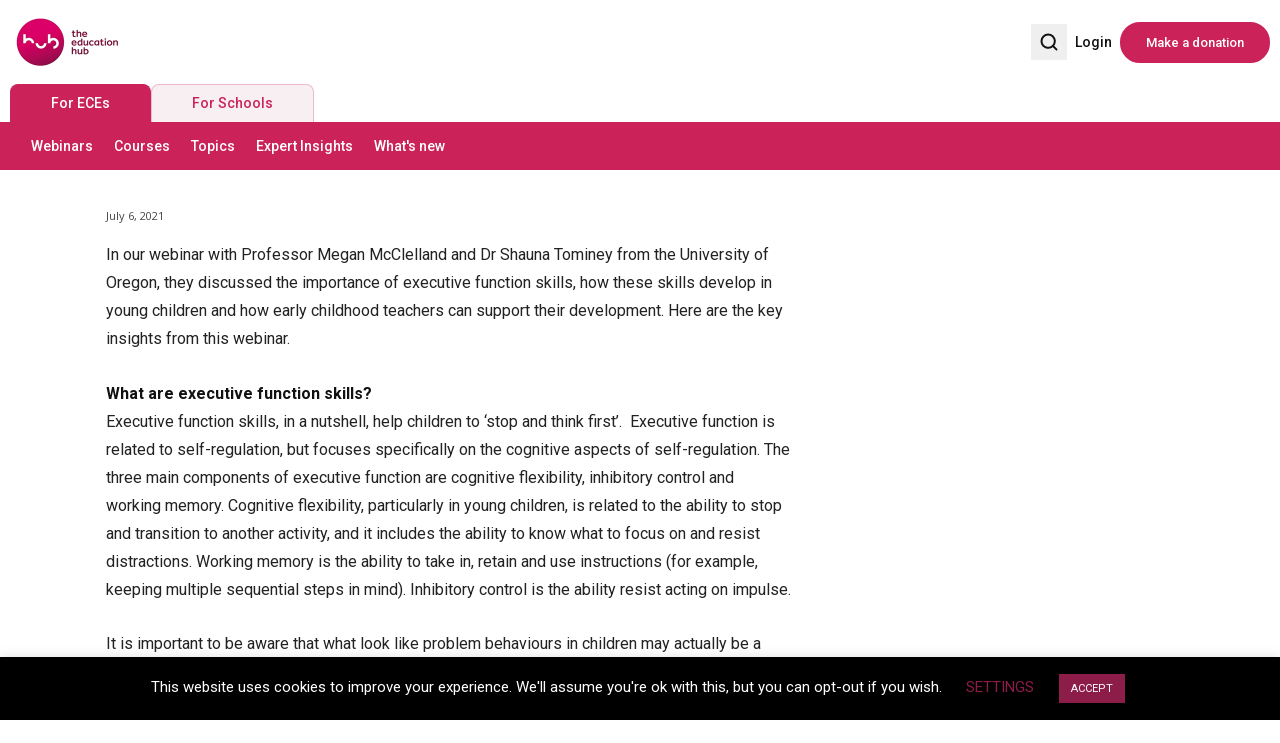

--- FILE ---
content_type: text/html; charset=UTF-8
request_url: https://staging.theeducationhub.org.nz/executive-function-and-supporting-positive-behaviour-in-early-childhood/
body_size: 95494
content:
<!doctype html >
<html lang="en-US">
<head>
    <meta charset="UTF-8" />
<script type="text/javascript">
/* <![CDATA[ */
var gform;gform||(document.addEventListener("gform_main_scripts_loaded",function(){gform.scriptsLoaded=!0}),document.addEventListener("gform/theme/scripts_loaded",function(){gform.themeScriptsLoaded=!0}),window.addEventListener("DOMContentLoaded",function(){gform.domLoaded=!0}),gform={domLoaded:!1,scriptsLoaded:!1,themeScriptsLoaded:!1,isFormEditor:()=>"function"==typeof InitializeEditor,callIfLoaded:function(o){return!(!gform.domLoaded||!gform.scriptsLoaded||!gform.themeScriptsLoaded&&!gform.isFormEditor()||(gform.isFormEditor()&&console.warn("The use of gform.initializeOnLoaded() is deprecated in the form editor context and will be removed in Gravity Forms 3.1."),o(),0))},initializeOnLoaded:function(o){gform.callIfLoaded(o)||(document.addEventListener("gform_main_scripts_loaded",()=>{gform.scriptsLoaded=!0,gform.callIfLoaded(o)}),document.addEventListener("gform/theme/scripts_loaded",()=>{gform.themeScriptsLoaded=!0,gform.callIfLoaded(o)}),window.addEventListener("DOMContentLoaded",()=>{gform.domLoaded=!0,gform.callIfLoaded(o)}))},hooks:{action:{},filter:{}},addAction:function(o,r,e,t){gform.addHook("action",o,r,e,t)},addFilter:function(o,r,e,t){gform.addHook("filter",o,r,e,t)},doAction:function(o){gform.doHook("action",o,arguments)},applyFilters:function(o){return gform.doHook("filter",o,arguments)},removeAction:function(o,r){gform.removeHook("action",o,r)},removeFilter:function(o,r,e){gform.removeHook("filter",o,r,e)},addHook:function(o,r,e,t,n){null==gform.hooks[o][r]&&(gform.hooks[o][r]=[]);var d=gform.hooks[o][r];null==n&&(n=r+"_"+d.length),gform.hooks[o][r].push({tag:n,callable:e,priority:t=null==t?10:t})},doHook:function(r,o,e){var t;if(e=Array.prototype.slice.call(e,1),null!=gform.hooks[r][o]&&((o=gform.hooks[r][o]).sort(function(o,r){return o.priority-r.priority}),o.forEach(function(o){"function"!=typeof(t=o.callable)&&(t=window[t]),"action"==r?t.apply(null,e):e[0]=t.apply(null,e)})),"filter"==r)return e[0]},removeHook:function(o,r,t,n){var e;null!=gform.hooks[o][r]&&(e=(e=gform.hooks[o][r]).filter(function(o,r,e){return!!(null!=n&&n!=o.tag||null!=t&&t!=o.priority)}),gform.hooks[o][r]=e)}});
/* ]]> */
</script>

    <title>Executive function and supporting positive behaviour in early childhood - THE EDUCATION HUB</title>
    <meta name="viewport" content="width=device-width, initial-scale=1.0">
    <link rel="pingback" href="https://staging.theeducationhub.org.nz/xmlrpc.php" />
    <meta name='robots' content='noindex, nofollow' />
	<style>img:is([sizes="auto" i], [sizes^="auto," i]) { contain-intrinsic-size: 3000px 1500px }</style>
	<link rel="icon" type="image/png" href="https://theeducationhub.org.nz/wp-content/uploads/2019/05/TEHlogo_fav_16x16.jpg"><link rel="apple-touch-icon" sizes="76x76" href="https://theeducationhub.org.nz/wp-content/uploads/2019/05/EDHUB76.png"/><link rel="apple-touch-icon" sizes="120x120" href="https://theeducationhub.org.nz/wp-content/uploads/2019/05/EDHUB120.png"/><link rel="apple-touch-icon" sizes="152x152" href="https://theeducationhub.org.nz/wp-content/uploads/2019/05/EDHUB152.png"/><link rel="apple-touch-icon" sizes="114x114" href="https://theeducationhub.org.nz/wp-content/uploads/2019/05/EDHUB114.png"/><link rel="apple-touch-icon" sizes="144x144" href="https://theeducationhub.org.nz/wp-content/uploads/2019/05/EDHUB144.png"/>
	<!-- This site is optimized with the Yoast SEO plugin v26.7 - https://yoast.com/wordpress/plugins/seo/ -->
	<meta property="og:locale" content="en_US" />
	<meta property="og:type" content="article" />
	<meta property="og:title" content="Executive function and supporting positive behaviour in early childhood - THE EDUCATION HUB" />
	<meta property="og:description" content="Key insights from our webinar with Professor Megan McClelland and Dr Shauna Tominey." />
	<meta property="og:url" content="https://theeducationhub.org.nz/executive-function-and-supporting-positive-behaviour-in-early-childhood/" />
	<meta property="og:site_name" content="THE EDUCATION HUB" />
	<meta property="article:publisher" content="https://www.facebook.com/educationhubnz/" />
	<meta property="article:published_time" content="2021-07-06T01:22:08+00:00" />
	<meta property="article:modified_time" content="2023-05-03T00:43:01+00:00" />
	<meta property="og:image" content="https://theeducationhub.org.nz/wp-content/uploads/2021/07/ECE-kids--scaled.jpg" />
	<meta property="og:image:width" content="2560" />
	<meta property="og:image:height" content="1712" />
	<meta property="og:image:type" content="image/jpeg" />
	<meta name="author" content="Amanda Howley-Rouse" />
	<meta name="twitter:card" content="summary_large_image" />
	<meta name="twitter:creator" content="@educationhubnz" />
	<meta name="twitter:site" content="@educationhubnz" />
	<meta name="twitter:label1" content="Written by" />
	<meta name="twitter:data1" content="Amanda Howley-Rouse" />
	<meta name="twitter:label2" content="Est. reading time" />
	<meta name="twitter:data2" content="3 minutes" />
	<script type="application/ld+json" class="yoast-schema-graph">{"@context":"https://schema.org","@graph":[{"@type":"Article","@id":"https://theeducationhub.org.nz/executive-function-and-supporting-positive-behaviour-in-early-childhood/#article","isPartOf":{"@id":"https://theeducationhub.org.nz/executive-function-and-supporting-positive-behaviour-in-early-childhood/"},"author":{"name":"Amanda Howley-Rouse","@id":"https://theeducationhub.org.nz/#/schema/person/b8843f8b7e3f06f15d91083542be4d23"},"headline":"Executive function and supporting positive behaviour in early childhood","datePublished":"2021-07-06T01:22:08+00:00","dateModified":"2023-05-03T00:43:01+00:00","mainEntityOfPage":{"@id":"https://theeducationhub.org.nz/executive-function-and-supporting-positive-behaviour-in-early-childhood/"},"wordCount":523,"publisher":{"@id":"https://theeducationhub.org.nz/#organization"},"image":{"@id":"https://theeducationhub.org.nz/executive-function-and-supporting-positive-behaviour-in-early-childhood/#primaryimage"},"thumbnailUrl":"https://staging.theeducationhub.org.nz/wp-content/uploads/2021/07/ECE-kids--scaled.jpg","keywords":["snapshot-ece","webinar summaries","Webinar summary"],"articleSection":["Executive function in early childhood education"],"inLanguage":"en-US"},{"@type":"WebPage","@id":"https://theeducationhub.org.nz/executive-function-and-supporting-positive-behaviour-in-early-childhood/","url":"https://theeducationhub.org.nz/executive-function-and-supporting-positive-behaviour-in-early-childhood/","name":"Executive function and supporting positive behaviour in early childhood - THE EDUCATION HUB","isPartOf":{"@id":"https://theeducationhub.org.nz/#website"},"primaryImageOfPage":{"@id":"https://theeducationhub.org.nz/executive-function-and-supporting-positive-behaviour-in-early-childhood/#primaryimage"},"image":{"@id":"https://theeducationhub.org.nz/executive-function-and-supporting-positive-behaviour-in-early-childhood/#primaryimage"},"thumbnailUrl":"https://staging.theeducationhub.org.nz/wp-content/uploads/2021/07/ECE-kids--scaled.jpg","datePublished":"2021-07-06T01:22:08+00:00","dateModified":"2023-05-03T00:43:01+00:00","breadcrumb":{"@id":"https://theeducationhub.org.nz/executive-function-and-supporting-positive-behaviour-in-early-childhood/#breadcrumb"},"inLanguage":"en-US","potentialAction":[{"@type":"ReadAction","target":["https://theeducationhub.org.nz/executive-function-and-supporting-positive-behaviour-in-early-childhood/"]}]},{"@type":"ImageObject","inLanguage":"en-US","@id":"https://theeducationhub.org.nz/executive-function-and-supporting-positive-behaviour-in-early-childhood/#primaryimage","url":"https://staging.theeducationhub.org.nz/wp-content/uploads/2021/07/ECE-kids--scaled.jpg","contentUrl":"https://staging.theeducationhub.org.nz/wp-content/uploads/2021/07/ECE-kids--scaled.jpg","width":2560,"height":1712},{"@type":"BreadcrumbList","@id":"https://theeducationhub.org.nz/executive-function-and-supporting-positive-behaviour-in-early-childhood/#breadcrumb","itemListElement":[{"@type":"ListItem","position":1,"name":"Home","item":"https://staging.theeducationhub.org.nz/"},{"@type":"ListItem","position":2,"name":"Executive function and supporting positive behaviour in early childhood"}]},{"@type":"WebSite","@id":"https://theeducationhub.org.nz/#website","url":"https://theeducationhub.org.nz/","name":"THE EDUCATION HUB","description":"For research-led teaching","publisher":{"@id":"https://theeducationhub.org.nz/#organization"},"potentialAction":[{"@type":"SearchAction","target":{"@type":"EntryPoint","urlTemplate":"https://theeducationhub.org.nz/?s={search_term_string}"},"query-input":{"@type":"PropertyValueSpecification","valueRequired":true,"valueName":"search_term_string"}}],"inLanguage":"en-US"},{"@type":"Organization","@id":"https://theeducationhub.org.nz/#organization","name":"THE EDUCATION HUB","url":"https://theeducationhub.org.nz/","logo":{"@type":"ImageObject","inLanguage":"en-US","@id":"https://theeducationhub.org.nz/#/schema/logo/image/","url":"https://cdn.theeducationhub.org.nz/wp-content/uploads/2019/06/TEHLogo544x180.png","contentUrl":"https://cdn.theeducationhub.org.nz/wp-content/uploads/2019/06/TEHLogo544x180.png","width":544,"height":180,"caption":"THE EDUCATION HUB"},"image":{"@id":"https://theeducationhub.org.nz/#/schema/logo/image/"},"sameAs":["https://www.facebook.com/educationhubnz/","https://x.com/educationhubnz","https://www.instagram.com/educationhubnz/","https://www.linkedin.com/company/theeducationhub/","https://www.youtube.com/channel/UCSNCG3skrEZwMDJfLo3sy_Q?view_as=subscriber"]},{"@type":"Person","@id":"https://theeducationhub.org.nz/#/schema/person/b8843f8b7e3f06f15d91083542be4d23","name":"Amanda Howley-Rouse","url":"https://staging.theeducationhub.org.nz/account/?action=home"}]}</script>
	<!-- / Yoast SEO plugin. -->


<link rel='dns-prefetch' href='//js.stripe.com' />
<link rel='dns-prefetch' href='//fonts.googleapis.com' />
<link rel='dns-prefetch' href='//www.googletagmanager.com' />
<link rel="alternate" type="application/rss+xml" title="THE EDUCATION HUB &raquo; Feed" href="https://staging.theeducationhub.org.nz/feed/" />
<link rel="alternate" type="application/rss+xml" title="THE EDUCATION HUB &raquo; Comments Feed" href="https://staging.theeducationhub.org.nz/comments/feed/" />
<script type="text/javascript">
/* <![CDATA[ */
window._wpemojiSettings = {"baseUrl":"https:\/\/s.w.org\/images\/core\/emoji\/16.0.1\/72x72\/","ext":".png","svgUrl":"https:\/\/s.w.org\/images\/core\/emoji\/16.0.1\/svg\/","svgExt":".svg","source":{"concatemoji":"https:\/\/staging.theeducationhub.org.nz\/wp-includes\/js\/wp-emoji-release.min.js?ver=79ad7476d2073c049b0b5ce3b73dd769"}};
/*! This file is auto-generated */
!function(s,n){var o,i,e;function c(e){try{var t={supportTests:e,timestamp:(new Date).valueOf()};sessionStorage.setItem(o,JSON.stringify(t))}catch(e){}}function p(e,t,n){e.clearRect(0,0,e.canvas.width,e.canvas.height),e.fillText(t,0,0);var t=new Uint32Array(e.getImageData(0,0,e.canvas.width,e.canvas.height).data),a=(e.clearRect(0,0,e.canvas.width,e.canvas.height),e.fillText(n,0,0),new Uint32Array(e.getImageData(0,0,e.canvas.width,e.canvas.height).data));return t.every(function(e,t){return e===a[t]})}function u(e,t){e.clearRect(0,0,e.canvas.width,e.canvas.height),e.fillText(t,0,0);for(var n=e.getImageData(16,16,1,1),a=0;a<n.data.length;a++)if(0!==n.data[a])return!1;return!0}function f(e,t,n,a){switch(t){case"flag":return n(e,"\ud83c\udff3\ufe0f\u200d\u26a7\ufe0f","\ud83c\udff3\ufe0f\u200b\u26a7\ufe0f")?!1:!n(e,"\ud83c\udde8\ud83c\uddf6","\ud83c\udde8\u200b\ud83c\uddf6")&&!n(e,"\ud83c\udff4\udb40\udc67\udb40\udc62\udb40\udc65\udb40\udc6e\udb40\udc67\udb40\udc7f","\ud83c\udff4\u200b\udb40\udc67\u200b\udb40\udc62\u200b\udb40\udc65\u200b\udb40\udc6e\u200b\udb40\udc67\u200b\udb40\udc7f");case"emoji":return!a(e,"\ud83e\udedf")}return!1}function g(e,t,n,a){var r="undefined"!=typeof WorkerGlobalScope&&self instanceof WorkerGlobalScope?new OffscreenCanvas(300,150):s.createElement("canvas"),o=r.getContext("2d",{willReadFrequently:!0}),i=(o.textBaseline="top",o.font="600 32px Arial",{});return e.forEach(function(e){i[e]=t(o,e,n,a)}),i}function t(e){var t=s.createElement("script");t.src=e,t.defer=!0,s.head.appendChild(t)}"undefined"!=typeof Promise&&(o="wpEmojiSettingsSupports",i=["flag","emoji"],n.supports={everything:!0,everythingExceptFlag:!0},e=new Promise(function(e){s.addEventListener("DOMContentLoaded",e,{once:!0})}),new Promise(function(t){var n=function(){try{var e=JSON.parse(sessionStorage.getItem(o));if("object"==typeof e&&"number"==typeof e.timestamp&&(new Date).valueOf()<e.timestamp+604800&&"object"==typeof e.supportTests)return e.supportTests}catch(e){}return null}();if(!n){if("undefined"!=typeof Worker&&"undefined"!=typeof OffscreenCanvas&&"undefined"!=typeof URL&&URL.createObjectURL&&"undefined"!=typeof Blob)try{var e="postMessage("+g.toString()+"("+[JSON.stringify(i),f.toString(),p.toString(),u.toString()].join(",")+"));",a=new Blob([e],{type:"text/javascript"}),r=new Worker(URL.createObjectURL(a),{name:"wpTestEmojiSupports"});return void(r.onmessage=function(e){c(n=e.data),r.terminate(),t(n)})}catch(e){}c(n=g(i,f,p,u))}t(n)}).then(function(e){for(var t in e)n.supports[t]=e[t],n.supports.everything=n.supports.everything&&n.supports[t],"flag"!==t&&(n.supports.everythingExceptFlag=n.supports.everythingExceptFlag&&n.supports[t]);n.supports.everythingExceptFlag=n.supports.everythingExceptFlag&&!n.supports.flag,n.DOMReady=!1,n.readyCallback=function(){n.DOMReady=!0}}).then(function(){return e}).then(function(){var e;n.supports.everything||(n.readyCallback(),(e=n.source||{}).concatemoji?t(e.concatemoji):e.wpemoji&&e.twemoji&&(t(e.twemoji),t(e.wpemoji)))}))}((window,document),window._wpemojiSettings);
/* ]]> */
</script>
<link rel='stylesheet' id='givewp-campaign-blocks-fonts-css' href='https://fonts.googleapis.com/css2?family=Inter%3Awght%40400%3B500%3B600%3B700&#038;display=swap&#038;ver=79ad7476d2073c049b0b5ce3b73dd769' type='text/css' media='all' />
<link rel='stylesheet' id='mp-theme-css' href='https://staging.theeducationhub.org.nz/wp-content/plugins/memberpress/css/ui/theme.css?ver=1.12.11' type='text/css' media='all' />
<link rel='stylesheet' id='mp-account-css-css' href='https://staging.theeducationhub.org.nz/wp-content/plugins/memberpress/css/ui/account.css?ver=1.12.11' type='text/css' media='all' />
<link rel='stylesheet' id='dashicons-css' href='https://staging.theeducationhub.org.nz/wp-includes/css/dashicons.min.css?ver=79ad7476d2073c049b0b5ce3b73dd769' type='text/css' media='all' />
<link rel='stylesheet' id='mp-login-css-css' href='https://staging.theeducationhub.org.nz/wp-content/plugins/memberpress/css/ui/login.css?ver=1.12.11' type='text/css' media='all' />
<link rel='stylesheet' id='mepr-jquery-ui-smoothness-css' href='https://staging.theeducationhub.org.nz/wp-content/plugins/memberpress/css/vendor/jquery-ui/smoothness.min.css?ver=1.13.3' type='text/css' media='all' />
<link rel='stylesheet' id='jquery-ui-timepicker-addon-css' href='https://staging.theeducationhub.org.nz/wp-content/plugins/memberpress/css/vendor/jquery-ui-timepicker-addon.css?ver=1.12.11' type='text/css' media='all' />
<link rel='stylesheet' id='jquery-magnific-popup-css' href='https://staging.theeducationhub.org.nz/wp-content/plugins/memberpress/css/vendor/magnific-popup.min.css?ver=79ad7476d2073c049b0b5ce3b73dd769' type='text/css' media='all' />
<link rel='stylesheet' id='mp-signup-css' href='https://staging.theeducationhub.org.nz/wp-content/plugins/memberpress/css/signup.css?ver=1.12.11' type='text/css' media='all' />
<link rel='stylesheet' id='mepr-zxcvbn-css-css' href='https://staging.theeducationhub.org.nz/wp-content/plugins/memberpress/css/zxcvbn.css?ver=79ad7476d2073c049b0b5ce3b73dd769' type='text/css' media='all' />
<link rel='stylesheet' id='mp-plans-css-css' href='https://staging.theeducationhub.org.nz/wp-content/plugins/memberpress/css/plans.min.css?ver=1.12.11' type='text/css' media='all' />
<style id='wp-emoji-styles-inline-css' type='text/css'>

	img.wp-smiley, img.emoji {
		display: inline !important;
		border: none !important;
		box-shadow: none !important;
		height: 1em !important;
		width: 1em !important;
		margin: 0 0.07em !important;
		vertical-align: -0.1em !important;
		background: none !important;
		padding: 0 !important;
	}
</style>
<link rel='stylesheet' id='wp-block-library-css' href='https://staging.theeducationhub.org.nz/wp-includes/css/dist/block-library/style.min.css?ver=79ad7476d2073c049b0b5ce3b73dd769' type='text/css' media='all' />
<style id='classic-theme-styles-inline-css' type='text/css'>
/*! This file is auto-generated */
.wp-block-button__link{color:#fff;background-color:#32373c;border-radius:9999px;box-shadow:none;text-decoration:none;padding:calc(.667em + 2px) calc(1.333em + 2px);font-size:1.125em}.wp-block-file__button{background:#32373c;color:#fff;text-decoration:none}
</style>
<link rel='stylesheet' id='organic-group-profile-block-frontend-style-css' href='https://staging.theeducationhub.org.nz/wp-content/plugins/author-group-profile-block-master/block/group-profile/style.css?ver=1747697554' type='text/css' media='all' />
<link rel='stylesheet' id='organic-profile-block-frontend-style-css' href='https://staging.theeducationhub.org.nz/wp-content/plugins/author-profile-block-master/block/profile/style.css?ver=1747697554' type='text/css' media='all' />
<link rel='stylesheet' id='edhub-table-block-style-css' href='https://staging.theeducationhub.org.nz/wp-content/plugins/edhub-gutenberg-blocks/blocks/table-block/style.css?ver=79ad7476d2073c049b0b5ce3b73dd769' type='text/css' media='all' />
<link rel='stylesheet' id='edhub-headings-block-style-css' href='https://staging.theeducationhub.org.nz/wp-content/plugins/edhub-gutenberg-blocks/blocks/headings-block/style.css?ver=79ad7476d2073c049b0b5ce3b73dd769' type='text/css' media='all' />
<link rel='stylesheet' id='edhub-lists-block-style-css' href='https://staging.theeducationhub.org.nz/wp-content/plugins/edhub-gutenberg-blocks/blocks/lists-block/style.css?ver=79ad7476d2073c049b0b5ce3b73dd769' type='text/css' media='all' />
<link rel='stylesheet' id='edhub-section-block-style-css' href='https://staging.theeducationhub.org.nz/wp-content/plugins/edhub-gutenberg-blocks/blocks/section-block/style.css?ver=79ad7476d2073c049b0b5ce3b73dd769' type='text/css' media='all' />
<link rel='stylesheet' id='edhub-transcript-block-style-css' href='https://staging.theeducationhub.org.nz/wp-content/plugins/edhub-gutenberg-blocks/blocks/transcript-block/style.css?ver=79ad7476d2073c049b0b5ce3b73dd769' type='text/css' media='all' />
<link rel='stylesheet' id='edhub-page-break-block-style-css' href='https://staging.theeducationhub.org.nz/wp-content/plugins/edhub-gutenberg-blocks/blocks/page-break-block/style.css?ver=79ad7476d2073c049b0b5ce3b73dd769' type='text/css' media='all' />
<link rel='stylesheet' id='topic-header-block-frontend-style-css' href='https://staging.theeducationhub.org.nz/wp-content/plugins/topic-header-block/block/header/style.css?ver=1747697607' type='text/css' media='all' />
<link rel='stylesheet' id='upcoming-webinar-block-frontend-style-css' href='https://staging.theeducationhub.org.nz/wp-content/plugins/upcoming-webinar-block-master/block/webinar/style.css?ver=1747697607' type='text/css' media='all' />
<style id='givewp-campaign-comments-block-style-inline-css' type='text/css'>
.givewp-campaign-comment-block-card{display:flex;gap:var(--givewp-spacing-3);padding:var(--givewp-spacing-4) 0}.givewp-campaign-comment-block-card__avatar{align-items:center;border-radius:50%;display:flex;height:40px;justify-content:center;width:40px}.givewp-campaign-comment-block-card__avatar img{align-items:center;border-radius:50%;display:flex;height:auto;justify-content:center;min-width:40px;width:100%}.givewp-campaign-comment-block-card__donor-name{color:var(--givewp-neutral-700);font-size:1rem;font-weight:600;line-height:1.5;margin:0;text-align:left}.givewp-campaign-comment-block-card__details{align-items:center;color:var(--givewp-neutral-400);display:flex;font-size:.875rem;font-weight:500;gap:var(--givewp-spacing-2);height:auto;line-height:1.43;margin:2px 0 var(--givewp-spacing-3) 0;text-align:left}.givewp-campaign-comment-block-card__comment{color:var(--givewp-neutral-700);font-size:1rem;line-height:1.5;margin:0;text-align:left}.givewp-campaign-comment-block-card__read-more{background:none;border:none;color:var(--givewp-blue-500);cursor:pointer;font-size:.875rem;line-height:1.43;outline:none;padding:0}
.givewp-campaign-comments-block-empty-state{align-items:center;background-color:var(--givewp-shades-white);border:1px solid var(--givewp-neutral-50);border-radius:.5rem;display:flex;flex-direction:column;justify-content:center;padding:var(--givewp-spacing-6)}.givewp-campaign-comments-block-empty-state__details{align-items:center;display:flex;flex-direction:column;gap:var(--givewp-spacing-1);justify-content:center;margin:.875rem 0}.givewp-campaign-comments-block-empty-state__title{color:var(--givewp-neutral-700);font-size:1rem;font-weight:500;margin:0}.givewp-campaign-comments-block-empty-state__description{color:var(--givewp-neutral-700);font-size:.875rem;line-height:1.43;margin:0}
.givewp-campaign-comment-block{background-color:var(--givewp-shades-white);display:flex;flex-direction:column;gap:var(--givewp-spacing-2);padding:var(--givewp-spacing-6) 0}.givewp-campaign-comment-block__title{color:var(--givewp-neutral-900);font-size:18px;font-weight:600;line-height:1.56;margin:0;text-align:left}.givewp-campaign-comment-block__cta{align-items:center;background-color:var(--givewp-neutral-50);border-radius:4px;color:var(--giewp-neutral-500);display:flex;font-size:14px;font-weight:600;gap:8px;height:36px;line-height:1.43;margin:0;padding:var(--givewp-spacing-2) var(--givewp-spacing-4);text-align:left}

</style>
<style id='givewp-campaign-cover-block-style-inline-css' type='text/css'>
.givewp-campaign-selector{border:1px solid #e5e7eb;border-radius:5px;box-shadow:0 2px 4px 0 rgba(0,0,0,.05);display:flex;flex-direction:column;gap:20px;padding:40px 24px}.givewp-campaign-selector__label{padding-bottom:16px}.givewp-campaign-selector__select input[type=text]:focus{border-color:transparent;box-shadow:0 0 0 1px transparent;outline:2px solid transparent}.givewp-campaign-selector__logo{align-self:center}.givewp-campaign-selector__open{background:#2271b1;border:none;border-radius:5px;color:#fff;cursor:pointer;padding:.5rem 1rem}.givewp-campaign-selector__submit{background-color:#27ae60;border:0;border-radius:5px;color:#fff;font-weight:700;outline:none;padding:1rem;text-align:center;transition:.2s;width:100%}.givewp-campaign-selector__submit:disabled{background-color:#f3f4f6;color:#9ca0af}.givewp-campaign-selector__submit:hover:not(:disabled){cursor:pointer;filter:brightness(1.2)}
.givewp-campaign-cover-block__button{align-items:center;border:1px solid #2271b1;border-radius:2px;color:#2271b1;display:flex;justify-content:center;margin-bottom:.5rem;min-height:32px;width:100%}.givewp-campaign-cover-block__image{border-radius:2px;display:flex;flex-grow:1;margin-bottom:.5rem;max-height:4.44rem;-o-object-fit:cover;object-fit:cover;width:100%}.givewp-campaign-cover-block__help-text{color:#4b5563;font-size:.75rem;font-stretch:normal;font-style:normal;font-weight:400;letter-spacing:normal;line-height:1.4;text-align:left}.givewp-campaign-cover-block__edit-campaign-link{align-items:center;display:inline-flex;font-size:.75rem;font-stretch:normal;font-style:normal;font-weight:400;gap:.125rem;line-height:1.4}.givewp-campaign-cover-block__edit-campaign-link svg{fill:currentColor;height:1.25rem;width:1.25rem}.givewp-campaign-cover-block-preview__image{align-items:center;display:flex;height:100%;justify-content:center;width:100%}

</style>
<style id='givewp-campaign-donations-style-inline-css' type='text/css'>
.givewp-campaign-donations-block{padding:1.5rem 0}.givewp-campaign-donations-block *{font-family:Inter,sans-serif}.givewp-campaign-donations-block .givewp-campaign-donations-block__header{align-items:center;display:flex;justify-content:space-between;margin-bottom:.5rem}.givewp-campaign-donations-block .givewp-campaign-donations-block__title{color:var(--givewp-neutral-900);font-size:1.125rem;font-weight:600;line-height:1.56;margin:0}.givewp-campaign-donations-block .givewp-campaign-donations-block__donations{display:grid;gap:.5rem;margin:0;padding:0}.givewp-campaign-donations-block .givewp-campaign-donations-block__donation,.givewp-campaign-donations-block .givewp-campaign-donations-block__empty-state{background-color:var(--givewp-shades-white);border:1px solid var(--givewp-neutral-50);border-radius:.5rem;display:flex;padding:1rem}.givewp-campaign-donations-block .givewp-campaign-donations-block__donation{align-items:center;gap:.75rem}.givewp-campaign-donations-block .givewp-campaign-donations-block__donation-icon{align-items:center;display:flex}.givewp-campaign-donations-block .givewp-campaign-donations-block__donation-icon img{border-radius:100%;height:2.5rem;-o-object-fit:cover;object-fit:cover;width:2.5rem}.givewp-campaign-donations-block .givewp-campaign-donations-block__donation-info{display:flex;flex-direction:column;justify-content:center;row-gap:.25rem}.givewp-campaign-donations-block .givewp-campaign-donations-block__donation-description{color:var(--givewp-neutral-500);font-size:1rem;font-weight:500;line-height:1.5;margin:0}.givewp-campaign-donations-block .givewp-campaign-donations-block__donation-description strong{color:var(--givewp-neutral-700);font-weight:600}.givewp-campaign-donations-block .givewp-campaign-donations-block__donation-date{align-items:center;color:var(--givewp-neutral-400);display:flex;font-size:.875rem;font-weight:500;line-height:1.43}.givewp-campaign-donations-block .givewp-campaign-donations-block__donation-ribbon{align-items:center;border-radius:100%;color:#1f2937;display:flex;height:1.25rem;justify-content:center;margin-left:auto;width:1.25rem}.givewp-campaign-donations-block .givewp-campaign-donations-block__donation-ribbon[data-position="1"]{background-color:gold}.givewp-campaign-donations-block .givewp-campaign-donations-block__donation-ribbon[data-position="2"]{background-color:silver}.givewp-campaign-donations-block .givewp-campaign-donations-block__donation-ribbon[data-position="3"]{background-color:#cd7f32;color:#fffaf2}.givewp-campaign-donations-block .givewp-campaign-donations-block__donation-amount{color:var(--givewp-neutral-700);font-size:1.125rem;font-weight:600;line-height:1.56;margin-left:auto}.givewp-campaign-donations-block .givewp-campaign-donations-block__footer{display:flex;justify-content:center;margin-top:.5rem}.givewp-campaign-donations-block .givewp-campaign-donations-block__donate-button button.givewp-donation-form-modal__open,.givewp-campaign-donations-block .givewp-campaign-donations-block__empty-button button.givewp-donation-form-modal__open,.givewp-campaign-donations-block .givewp-campaign-donations-block__load-more-button{background:none!important;border:1px solid var(--givewp-primary-color);border-radius:.5rem;color:var(--givewp-primary-color)!important;font-size:.875rem;font-weight:600;line-height:1.43;padding:.25rem 1rem!important}.givewp-campaign-donations-block .givewp-campaign-donations-block__donate-button button.givewp-donation-form-modal__open:hover,.givewp-campaign-donations-block .givewp-campaign-donations-block__empty-button button.givewp-donation-form-modal__open:hover,.givewp-campaign-donations-block .givewp-campaign-donations-block__load-more-button:hover{background:var(--givewp-primary-color)!important;color:var(--givewp-shades-white)!important}.givewp-campaign-donations-block .givewp-campaign-donations-block__empty-state{align-items:center;flex-direction:column;padding:1.5rem}.givewp-campaign-donations-block .givewp-campaign-donations-block__empty-description,.givewp-campaign-donations-block .givewp-campaign-donations-block__empty-title{color:var(--givewp-neutral-700);margin:0}.givewp-campaign-donations-block .givewp-campaign-donations-block__empty-title{font-size:1rem;font-weight:500;line-height:1.5}.givewp-campaign-donations-block .givewp-campaign-donations-block__empty-description{font-size:.875rem;line-height:1.43;margin-top:.25rem}.givewp-campaign-donations-block .givewp-campaign-donations-block__empty-icon{color:var(--givewp-secondary-color);margin-bottom:.875rem;order:-1}.givewp-campaign-donations-block .givewp-campaign-donations-block__empty-button{margin-top:.875rem}.givewp-campaign-donations-block .givewp-campaign-donations-block__empty-button button.givewp-donation-form-modal__open{border-radius:.25rem;padding:.5rem 1rem!important}

</style>
<link rel='stylesheet' id='givewp-campaign-donors-style-css' href='https://staging.theeducationhub.org.nz/wp-content/plugins/give/build/campaignDonorsBlockApp.css?ver=1.0.0' type='text/css' media='all' />
<style id='givewp-campaign-form-style-inline-css' type='text/css'>
.givewp-donation-form-modal{outline:none;overflow-y:scroll;padding:1rem;width:100%}.givewp-donation-form-modal[data-entering=true]{animation:modal-fade .3s,modal-zoom .6s}@keyframes modal-fade{0%{opacity:0}to{opacity:1}}@keyframes modal-zoom{0%{transform:scale(.8)}to{transform:scale(1)}}.givewp-donation-form-modal__overlay{align-items:center;background:rgba(0,0,0,.7);display:flex;flex-direction:column;height:var(--visual-viewport-height);justify-content:center;left:0;position:fixed;top:0;width:100vw;z-index:100}.givewp-donation-form-modal__overlay[data-loading=true]{display:none}.givewp-donation-form-modal__overlay[data-entering=true]{animation:modal-fade .3s}.givewp-donation-form-modal__overlay[data-exiting=true]{animation:modal-fade .15s ease-in reverse}.givewp-donation-form-modal__open__spinner{left:50%;line-height:1;position:absolute;top:50%;transform:translate(-50%,-50%);z-index:100}.givewp-donation-form-modal__open{position:relative}.givewp-donation-form-modal__close{background:#e7e8ed;border:1px solid transparent;border-radius:50%;cursor:pointer;display:flex;padding:.75rem;position:fixed;right:25px;top:25px;transition:.2s;width:-moz-fit-content;width:fit-content;z-index:999}.givewp-donation-form-modal__close svg{height:1rem;width:1rem}.givewp-donation-form-modal__close:active,.givewp-donation-form-modal__close:focus,.givewp-donation-form-modal__close:hover{background-color:#caccd7;border:1px solid #caccd7}.admin-bar .givewp-donation-form-modal{margin-top:32px}.admin-bar .givewp-donation-form-modal__close{top:57px}
.givewp-entity-selector{border:1px solid #e5e7eb;border-radius:5px;box-shadow:0 2px 4px 0 rgba(0,0,0,.05);display:flex;flex-direction:column;gap:20px;padding:40px 24px}.givewp-entity-selector__label{padding-bottom:16px}.givewp-entity-selector__select input[type=text]:focus{border-color:transparent;box-shadow:0 0 0 1px transparent;outline:2px solid transparent}.givewp-entity-selector__logo{align-self:center}.givewp-entity-selector__open{background:#2271b1;border:none;border-radius:5px;color:#fff;cursor:pointer;padding:.5rem 1rem}.givewp-entity-selector__submit{background-color:#27ae60;border:0;border-radius:5px;color:#fff;font-weight:700;outline:none;padding:1rem;text-align:center;transition:.2s;width:100%}.givewp-entity-selector__submit:disabled{background-color:#f3f4f6;color:#9ca0af}.givewp-entity-selector__submit:hover:not(:disabled){cursor:pointer;filter:brightness(1.2)}
.givewp-campaign-selector{border:1px solid #e5e7eb;border-radius:5px;box-shadow:0 2px 4px 0 rgba(0,0,0,.05);display:flex;flex-direction:column;gap:20px;padding:40px 24px}.givewp-campaign-selector__label{padding-bottom:16px}.givewp-campaign-selector__select input[type=text]:focus{border-color:transparent;box-shadow:0 0 0 1px transparent;outline:2px solid transparent}.givewp-campaign-selector__logo{align-self:center}.givewp-campaign-selector__open{background:#2271b1;border:none;border-radius:5px;color:#fff;cursor:pointer;padding:.5rem 1rem}.givewp-campaign-selector__submit{background-color:#27ae60;border:0;border-radius:5px;color:#fff;font-weight:700;outline:none;padding:1rem;text-align:center;transition:.2s;width:100%}.givewp-campaign-selector__submit:disabled{background-color:#f3f4f6;color:#9ca0af}.givewp-campaign-selector__submit:hover:not(:disabled){cursor:pointer;filter:brightness(1.2)}
.givewp-donation-form-link,.givewp-donation-form-modal__open{background:var(--givewp-primary-color,#2271b1);border:none;border-radius:5px;color:#fff;cursor:pointer;font-family:-apple-system,BlinkMacSystemFont,Segoe UI,Roboto,Oxygen-Sans,Ubuntu,Cantarell,Helvetica Neue,sans-serif;font-size:1rem;font-weight:500!important;line-height:1.5;padding:.75rem 1.25rem!important;text-decoration:none!important;transition:all .2s ease;width:100%}.givewp-donation-form-link:active,.givewp-donation-form-link:focus,.givewp-donation-form-link:focus-visible,.givewp-donation-form-link:hover,.givewp-donation-form-modal__open:active,.givewp-donation-form-modal__open:focus,.givewp-donation-form-modal__open:focus-visible,.givewp-donation-form-modal__open:hover{background-color:color-mix(in srgb,var(--givewp-primary-color,#2271b1),#000 20%)}.components-input-control__label{width:100%}.wp-block-givewp-campaign-form{position:relative}.wp-block-givewp-campaign-form form[id*=give-form] #give-gateway-radio-list>li input[type=radio]{display:inline-block}.wp-block-givewp-campaign-form iframe{pointer-events:none;width:100%!important}.give-change-donation-form-btn svg{margin-top:3px}.givewp-default-form-toggle{margin-top:var(--givewp-spacing-4)}

</style>
<style id='givewp-campaign-goal-style-inline-css' type='text/css'>
.givewp-campaign-goal{display:flex;flex-direction:column;gap:.5rem;padding-bottom:1rem}.givewp-campaign-goal__container{display:flex;flex-direction:row;justify-content:space-between}.givewp-campaign-goal__container-item{display:flex;flex-direction:column;gap:.2rem}.givewp-campaign-goal__container-item span{color:var(--givewp-neutral-500);font-size:12px;font-weight:600;letter-spacing:.48px;line-height:1.5;text-transform:uppercase}.givewp-campaign-goal__container-item strong{color:var(--givewp-neutral-900);font-size:20px;font-weight:600;line-height:1.6}.givewp-campaign-goal__progress-bar{display:flex}.givewp-campaign-goal__progress-bar-container{background-color:#f2f2f2;border-radius:14px;box-shadow:inset 0 1px 4px 0 rgba(0,0,0,.09);display:flex;flex-grow:1;height:8px}.givewp-campaign-goal__progress-bar-progress{background:var(--givewp-secondary-color,#2d802f);border-radius:14px;box-shadow:inset 0 1px 4px 0 rgba(0,0,0,.09);display:flex;height:8px}

</style>
<style id='givewp-campaign-stats-block-style-inline-css' type='text/css'>
.givewp-campaign-stats-block span{color:var(--givewp-neutral-500);display:block;font-size:12px;font-weight:600;letter-spacing:.48px;line-height:1.5;margin-bottom:2px;text-align:left;text-transform:uppercase}.givewp-campaign-stats-block strong{color:var(--givewp-neutral-900);font-size:20px;font-weight:600;letter-spacing:normal;line-height:1.6}

</style>
<style id='givewp-campaign-donate-button-style-inline-css' type='text/css'>
.givewp-donation-form-link,.givewp-donation-form-modal__open{background:var(--givewp-primary-color,#2271b1);border:none;border-radius:5px;color:#fff;cursor:pointer;font-family:-apple-system,BlinkMacSystemFont,Segoe UI,Roboto,Oxygen-Sans,Ubuntu,Cantarell,Helvetica Neue,sans-serif;font-size:1rem;font-weight:500!important;line-height:1.5;padding:.75rem 1.25rem!important;text-decoration:none!important;transition:all .2s ease;width:100%}.givewp-donation-form-link:active,.givewp-donation-form-link:focus,.givewp-donation-form-link:focus-visible,.givewp-donation-form-link:hover,.givewp-donation-form-modal__open:active,.givewp-donation-form-modal__open:focus,.givewp-donation-form-modal__open:focus-visible,.givewp-donation-form-modal__open:hover{background-color:color-mix(in srgb,var(--givewp-primary-color,#2271b1),#000 20%)}.give-change-donation-form-btn svg{margin-top:3px}.givewp-default-form-toggle{margin-top:var(--givewp-spacing-4)}

</style>
<link rel='stylesheet' id='section_block-cgb-style-css-css' href='https://staging.theeducationhub.org.nz/wp-content/plugins/gutenberg-section-block-master/dist/blocks.style.build.css?ver=79ad7476d2073c049b0b5ce3b73dd769' type='text/css' media='all' />
<style id='ghostkit-typography-inline-css' type='text/css'>
 
</style>
<style id='global-styles-inline-css' type='text/css'>
:root{--wp--preset--aspect-ratio--square: 1;--wp--preset--aspect-ratio--4-3: 4/3;--wp--preset--aspect-ratio--3-4: 3/4;--wp--preset--aspect-ratio--3-2: 3/2;--wp--preset--aspect-ratio--2-3: 2/3;--wp--preset--aspect-ratio--16-9: 16/9;--wp--preset--aspect-ratio--9-16: 9/16;--wp--preset--color--black: #000000;--wp--preset--color--cyan-bluish-gray: #abb8c3;--wp--preset--color--white: #ffffff;--wp--preset--color--pale-pink: #f78da7;--wp--preset--color--vivid-red: #cf2e2e;--wp--preset--color--luminous-vivid-orange: #ff6900;--wp--preset--color--luminous-vivid-amber: #fcb900;--wp--preset--color--light-green-cyan: #7bdcb5;--wp--preset--color--vivid-green-cyan: #00d084;--wp--preset--color--pale-cyan-blue: #8ed1fc;--wp--preset--color--vivid-cyan-blue: #0693e3;--wp--preset--color--vivid-purple: #9b51e0;--wp--preset--gradient--vivid-cyan-blue-to-vivid-purple: linear-gradient(135deg,rgba(6,147,227,1) 0%,rgb(155,81,224) 100%);--wp--preset--gradient--light-green-cyan-to-vivid-green-cyan: linear-gradient(135deg,rgb(122,220,180) 0%,rgb(0,208,130) 100%);--wp--preset--gradient--luminous-vivid-amber-to-luminous-vivid-orange: linear-gradient(135deg,rgba(252,185,0,1) 0%,rgba(255,105,0,1) 100%);--wp--preset--gradient--luminous-vivid-orange-to-vivid-red: linear-gradient(135deg,rgba(255,105,0,1) 0%,rgb(207,46,46) 100%);--wp--preset--gradient--very-light-gray-to-cyan-bluish-gray: linear-gradient(135deg,rgb(238,238,238) 0%,rgb(169,184,195) 100%);--wp--preset--gradient--cool-to-warm-spectrum: linear-gradient(135deg,rgb(74,234,220) 0%,rgb(151,120,209) 20%,rgb(207,42,186) 40%,rgb(238,44,130) 60%,rgb(251,105,98) 80%,rgb(254,248,76) 100%);--wp--preset--gradient--blush-light-purple: linear-gradient(135deg,rgb(255,206,236) 0%,rgb(152,150,240) 100%);--wp--preset--gradient--blush-bordeaux: linear-gradient(135deg,rgb(254,205,165) 0%,rgb(254,45,45) 50%,rgb(107,0,62) 100%);--wp--preset--gradient--luminous-dusk: linear-gradient(135deg,rgb(255,203,112) 0%,rgb(199,81,192) 50%,rgb(65,88,208) 100%);--wp--preset--gradient--pale-ocean: linear-gradient(135deg,rgb(255,245,203) 0%,rgb(182,227,212) 50%,rgb(51,167,181) 100%);--wp--preset--gradient--electric-grass: linear-gradient(135deg,rgb(202,248,128) 0%,rgb(113,206,126) 100%);--wp--preset--gradient--midnight: linear-gradient(135deg,rgb(2,3,129) 0%,rgb(40,116,252) 100%);--wp--preset--font-size--small: 11px;--wp--preset--font-size--medium: 20px;--wp--preset--font-size--large: 32px;--wp--preset--font-size--x-large: 42px;--wp--preset--font-size--regular: 15px;--wp--preset--font-size--larger: 50px;--wp--preset--spacing--20: 0.44rem;--wp--preset--spacing--30: 0.67rem;--wp--preset--spacing--40: 1rem;--wp--preset--spacing--50: 1.5rem;--wp--preset--spacing--60: 2.25rem;--wp--preset--spacing--70: 3.38rem;--wp--preset--spacing--80: 5.06rem;--wp--preset--shadow--natural: 6px 6px 9px rgba(0, 0, 0, 0.2);--wp--preset--shadow--deep: 12px 12px 50px rgba(0, 0, 0, 0.4);--wp--preset--shadow--sharp: 6px 6px 0px rgba(0, 0, 0, 0.2);--wp--preset--shadow--outlined: 6px 6px 0px -3px rgba(255, 255, 255, 1), 6px 6px rgba(0, 0, 0, 1);--wp--preset--shadow--crisp: 6px 6px 0px rgba(0, 0, 0, 1);}:where(.is-layout-flex){gap: 0.5em;}:where(.is-layout-grid){gap: 0.5em;}body .is-layout-flex{display: flex;}.is-layout-flex{flex-wrap: wrap;align-items: center;}.is-layout-flex > :is(*, div){margin: 0;}body .is-layout-grid{display: grid;}.is-layout-grid > :is(*, div){margin: 0;}:where(.wp-block-columns.is-layout-flex){gap: 2em;}:where(.wp-block-columns.is-layout-grid){gap: 2em;}:where(.wp-block-post-template.is-layout-flex){gap: 1.25em;}:where(.wp-block-post-template.is-layout-grid){gap: 1.25em;}.has-black-color{color: var(--wp--preset--color--black) !important;}.has-cyan-bluish-gray-color{color: var(--wp--preset--color--cyan-bluish-gray) !important;}.has-white-color{color: var(--wp--preset--color--white) !important;}.has-pale-pink-color{color: var(--wp--preset--color--pale-pink) !important;}.has-vivid-red-color{color: var(--wp--preset--color--vivid-red) !important;}.has-luminous-vivid-orange-color{color: var(--wp--preset--color--luminous-vivid-orange) !important;}.has-luminous-vivid-amber-color{color: var(--wp--preset--color--luminous-vivid-amber) !important;}.has-light-green-cyan-color{color: var(--wp--preset--color--light-green-cyan) !important;}.has-vivid-green-cyan-color{color: var(--wp--preset--color--vivid-green-cyan) !important;}.has-pale-cyan-blue-color{color: var(--wp--preset--color--pale-cyan-blue) !important;}.has-vivid-cyan-blue-color{color: var(--wp--preset--color--vivid-cyan-blue) !important;}.has-vivid-purple-color{color: var(--wp--preset--color--vivid-purple) !important;}.has-black-background-color{background-color: var(--wp--preset--color--black) !important;}.has-cyan-bluish-gray-background-color{background-color: var(--wp--preset--color--cyan-bluish-gray) !important;}.has-white-background-color{background-color: var(--wp--preset--color--white) !important;}.has-pale-pink-background-color{background-color: var(--wp--preset--color--pale-pink) !important;}.has-vivid-red-background-color{background-color: var(--wp--preset--color--vivid-red) !important;}.has-luminous-vivid-orange-background-color{background-color: var(--wp--preset--color--luminous-vivid-orange) !important;}.has-luminous-vivid-amber-background-color{background-color: var(--wp--preset--color--luminous-vivid-amber) !important;}.has-light-green-cyan-background-color{background-color: var(--wp--preset--color--light-green-cyan) !important;}.has-vivid-green-cyan-background-color{background-color: var(--wp--preset--color--vivid-green-cyan) !important;}.has-pale-cyan-blue-background-color{background-color: var(--wp--preset--color--pale-cyan-blue) !important;}.has-vivid-cyan-blue-background-color{background-color: var(--wp--preset--color--vivid-cyan-blue) !important;}.has-vivid-purple-background-color{background-color: var(--wp--preset--color--vivid-purple) !important;}.has-black-border-color{border-color: var(--wp--preset--color--black) !important;}.has-cyan-bluish-gray-border-color{border-color: var(--wp--preset--color--cyan-bluish-gray) !important;}.has-white-border-color{border-color: var(--wp--preset--color--white) !important;}.has-pale-pink-border-color{border-color: var(--wp--preset--color--pale-pink) !important;}.has-vivid-red-border-color{border-color: var(--wp--preset--color--vivid-red) !important;}.has-luminous-vivid-orange-border-color{border-color: var(--wp--preset--color--luminous-vivid-orange) !important;}.has-luminous-vivid-amber-border-color{border-color: var(--wp--preset--color--luminous-vivid-amber) !important;}.has-light-green-cyan-border-color{border-color: var(--wp--preset--color--light-green-cyan) !important;}.has-vivid-green-cyan-border-color{border-color: var(--wp--preset--color--vivid-green-cyan) !important;}.has-pale-cyan-blue-border-color{border-color: var(--wp--preset--color--pale-cyan-blue) !important;}.has-vivid-cyan-blue-border-color{border-color: var(--wp--preset--color--vivid-cyan-blue) !important;}.has-vivid-purple-border-color{border-color: var(--wp--preset--color--vivid-purple) !important;}.has-vivid-cyan-blue-to-vivid-purple-gradient-background{background: var(--wp--preset--gradient--vivid-cyan-blue-to-vivid-purple) !important;}.has-light-green-cyan-to-vivid-green-cyan-gradient-background{background: var(--wp--preset--gradient--light-green-cyan-to-vivid-green-cyan) !important;}.has-luminous-vivid-amber-to-luminous-vivid-orange-gradient-background{background: var(--wp--preset--gradient--luminous-vivid-amber-to-luminous-vivid-orange) !important;}.has-luminous-vivid-orange-to-vivid-red-gradient-background{background: var(--wp--preset--gradient--luminous-vivid-orange-to-vivid-red) !important;}.has-very-light-gray-to-cyan-bluish-gray-gradient-background{background: var(--wp--preset--gradient--very-light-gray-to-cyan-bluish-gray) !important;}.has-cool-to-warm-spectrum-gradient-background{background: var(--wp--preset--gradient--cool-to-warm-spectrum) !important;}.has-blush-light-purple-gradient-background{background: var(--wp--preset--gradient--blush-light-purple) !important;}.has-blush-bordeaux-gradient-background{background: var(--wp--preset--gradient--blush-bordeaux) !important;}.has-luminous-dusk-gradient-background{background: var(--wp--preset--gradient--luminous-dusk) !important;}.has-pale-ocean-gradient-background{background: var(--wp--preset--gradient--pale-ocean) !important;}.has-electric-grass-gradient-background{background: var(--wp--preset--gradient--electric-grass) !important;}.has-midnight-gradient-background{background: var(--wp--preset--gradient--midnight) !important;}.has-small-font-size{font-size: var(--wp--preset--font-size--small) !important;}.has-medium-font-size{font-size: var(--wp--preset--font-size--medium) !important;}.has-large-font-size{font-size: var(--wp--preset--font-size--large) !important;}.has-x-large-font-size{font-size: var(--wp--preset--font-size--x-large) !important;}
:where(.wp-block-post-template.is-layout-flex){gap: 1.25em;}:where(.wp-block-post-template.is-layout-grid){gap: 1.25em;}
:where(.wp-block-columns.is-layout-flex){gap: 2em;}:where(.wp-block-columns.is-layout-grid){gap: 2em;}
:root :where(.wp-block-pullquote){font-size: 1.5em;line-height: 1.6;}
</style>
<link rel='stylesheet' id='contact-form-7-css' href='https://staging.theeducationhub.org.nz/wp-content/plugins/contact-form-7/includes/css/styles.css?ver=6.1.4' type='text/css' media='all' />
<link rel='stylesheet' id='cookie-law-info-css' href='https://staging.theeducationhub.org.nz/wp-content/plugins/cookie-law-info/legacy/public/css/cookie-law-info-public.css?ver=3.3.9.1' type='text/css' media='all' />
<link rel='stylesheet' id='cookie-law-info-gdpr-css' href='https://staging.theeducationhub.org.nz/wp-content/plugins/cookie-law-info/legacy/public/css/cookie-law-info-gdpr.css?ver=3.3.9.1' type='text/css' media='all' />
<link rel='stylesheet' id='sp-ea-font-awesome-css' href='https://staging.theeducationhub.org.nz/wp-content/plugins/easy-accordion-pro/public/assets/css/font-awesome.min.css?ver=2.0.7' type='text/css' media='all' />
<link rel='stylesheet' id='sp-ea-animation-css' href='https://staging.theeducationhub.org.nz/wp-content/plugins/easy-accordion-pro/public/assets/css/animate.css?ver=2.0.7' type='text/css' media='all' />
<link rel='stylesheet' id='edhub-tooltip-hook-style-css' href='https://staging.theeducationhub.org.nz/wp-content/plugins/edhub-gutenberg-blocks/blocks/tooltip/style.css?ver=1747697555' type='text/css' media='all' />
<link rel='stylesheet' id='td-plugin-framework-css' href='https://staging.theeducationhub.org.nz/wp-content/plugins/edhub-profile-logic/style.css?ver=79ad7476d2073c049b0b5ce3b73dd769' type='text/css' media='all' />
<link rel='stylesheet' id='edhub-testimonials-css-css' href='https://staging.theeducationhub.org.nz/wp-content/plugins/edhub-testimonials-carousel-plugin/style.css?v=11&#038;ver=79ad7476d2073c049b0b5ce3b73dd769' type='text/css' media='all' />
<link rel='stylesheet' id='give-styles-css' href='https://staging.theeducationhub.org.nz/wp-content/plugins/give/build/assets/dist/css/give.css?ver=4.13.2' type='text/css' media='all' />
<link rel='stylesheet' id='give-donation-summary-style-frontend-css' href='https://staging.theeducationhub.org.nz/wp-content/plugins/give/build/assets/dist/css/give-donation-summary.css?ver=4.13.2' type='text/css' media='all' />
<link rel='stylesheet' id='givewp-design-system-foundation-css' href='https://staging.theeducationhub.org.nz/wp-content/plugins/give/build/assets/dist/css/design-system/foundation.css?ver=1.2.0' type='text/css' media='all' />
<link rel='stylesheet' id='ghostkit-classic-theme-fallback-css' href='https://staging.theeducationhub.org.nz/wp-content/plugins/ghostkit/assets/css/fallback-classic-theme.css?ver=1765117333' type='text/css' media='all' />
<link rel='stylesheet' id='ghostkit-css' href='https://staging.theeducationhub.org.nz/wp-content/plugins/ghostkit/build/gutenberg/style.css?ver=1765117333' type='text/css' media='all' />
<link rel='stylesheet' id='give_recurring_css-css' href='https://staging.theeducationhub.org.nz/wp-content/plugins/give-recurring/assets/css/give-recurring.min.css?ver=2.12.0' type='text/css' media='all' />
<link rel='stylesheet' id='edhub-custom-style-css' href='https://staging.theeducationhub.org.nz/wp-content/themes/Newspaper-child/memberpress-assets/custom-style.css?v=1768698591&#038;ver=79ad7476d2073c049b0b5ce3b73dd769' type='text/css' media='all' />
<link rel='stylesheet' id='td-plugin-multi-purpose-css' href='https://staging.theeducationhub.org.nz/wp-content/plugins/td-composer/td-multi-purpose/style.css?ver=8505194c2950b1bf800079c503a07e37' type='text/css' media='all' />
<link rel='stylesheet' id='td-edhub-column-content-css-css' href='https://staging.theeducationhub.org.nz/wp-content/plugins/edhub-column-content/css/style.css?ver=79ad7476d2073c049b0b5ce3b73dd769' type='text/css' media='all' />
<link rel='stylesheet' id='google-fonts-style-css' href='https://fonts.googleapis.com/css?family=Roboto%3A400%2C600%2C700%7COpen+Sans%3A400%2C600%2C700%7CRoboto%3A900%2C500%2C700%2C400&#038;display=swap&#038;ver=12.6.9' type='text/css' media='all' />
<link rel='stylesheet' id='td-theme-css' href='https://staging.theeducationhub.org.nz/wp-content/themes/Newspaper/style.css?ver=12.6.9' type='text/css' media='all' />
<style id='td-theme-inline-css' type='text/css'>@media (max-width:767px){.td-header-desktop-wrap{display:none}}@media (min-width:767px){.td-header-mobile-wrap{display:none}}</style>
<link rel='stylesheet' id='edhub-theme-style-0-css' href='https://staging.theeducationhub.org.nz/wp-content/themes/Newspaper-child/assets/build/app-R9Y6aq4i.css?ver=79ad7476d2073c049b0b5ce3b73dd769' type='text/css' media='all' />
<link rel='stylesheet' id='edhub-theme-main-style-css' href='https://staging.theeducationhub.org.nz/wp-content/themes/Newspaper-child/assets/build/style-Cas2thdz.css?ver=79ad7476d2073c049b0b5ce3b73dd769' type='text/css' media='all' />
<link rel='stylesheet' id='td-multipurpose-css' href='https://staging.theeducationhub.org.nz/wp-content/plugins/td-composer/assets/fonts/td-multipurpose/td-multipurpose.css?ver=8505194c2950b1bf800079c503a07e37' type='text/css' media='all' />
<link rel='stylesheet' id='font_awesome-css' href='https://staging.theeducationhub.org.nz/wp-content/plugins/td-composer/assets/fonts/font-awesome/font-awesome.css?ver=8505194c2950b1bf800079c503a07e37' type='text/css' media='all' />
<link rel='stylesheet' id='SP_EAP-google-web-fonts-sp_eap_shortcode_options-css' href='//fonts.googleapis.com/css?family=Open+Sans%3A600%7COpen+Sans%3A600%7COpen+Sans%3A400' type='text/css' media='all' />
<link rel='stylesheet' id='td-legacy-framework-front-style-css' href='https://staging.theeducationhub.org.nz/wp-content/plugins/td-composer/legacy/Newspaper/assets/css/td_legacy_main.css?ver=8505194c2950b1bf800079c503a07e37' type='text/css' media='all' />
<link rel='stylesheet' id='tdb_style_cloud_templates_front-css' href='https://staging.theeducationhub.org.nz/wp-content/plugins/td-cloud-library/assets/css/tdb_main.css?ver=f6b4e4ee000751786489ff7d2b0c153a' type='text/css' media='all' />
<script type="text/javascript" src="https://staging.theeducationhub.org.nz/wp-includes/js/jquery/jquery.min.js?ver=3.7.1" id="jquery-core-js"></script>
<script type="text/javascript" src="https://staging.theeducationhub.org.nz/wp-includes/js/jquery/jquery-migrate.min.js?ver=3.4.1" id="jquery-migrate-js"></script>
<script type="text/javascript" src="https://staging.theeducationhub.org.nz/wp-includes/js/underscore.min.js?ver=1.13.7" id="underscore-js"></script>
<script type="text/javascript" src="https://staging.theeducationhub.org.nz/wp-includes/js/dist/hooks.min.js?ver=4d63a3d491d11ffd8ac6" id="wp-hooks-js"></script>
<script type="text/javascript" src="https://staging.theeducationhub.org.nz/wp-includes/js/dist/i18n.min.js?ver=5e580eb46a90c2b997e6" id="wp-i18n-js"></script>
<script type="text/javascript" id="wp-i18n-js-after">
/* <![CDATA[ */
wp.i18n.setLocaleData( { 'text direction\u0004ltr': [ 'ltr' ] } );
/* ]]> */
</script>
<script type="text/javascript" src="https://staging.theeducationhub.org.nz/wp-content/plugins/memberpress/js/login.js?ver=1.12.11" id="mepr-login-js-js"></script>
<script type="text/javascript" src="https://staging.theeducationhub.org.nz/wp-content/plugins/memberpress/js/vendor/jquery.magnific-popup.min.js?ver=79ad7476d2073c049b0b5ce3b73dd769" id="jquery-magnific-popup-js"></script>
<script type="text/javascript" src="https://staging.theeducationhub.org.nz/wp-content/plugins/memberpress/js/vendor/jquery.payment.js?ver=1.12.11" id="jquery.payment-js"></script>
<script type="text/javascript" src="https://staging.theeducationhub.org.nz/wp-content/plugins/memberpress/js/validate.js?ver=1.12.11" id="mp-validate-js"></script>
<script type="text/javascript" id="mp-i18n-js-extra">
/* <![CDATA[ */
var MeprI18n = {"states":{"MX":{"Aguascalientes":"Aguascalientes","Baja California":"Baja California","Baja California Sur":"Baja California Sur","Campeche":"Campeche","Chiapas":"Chiapas","Chihuahua":"Chihuahua","Ciudad de Mexico":"Ciudad de M\u00e9xico (CDMX)","Coahuila":"Coahuila","Colima":"Colima","Durango":"Durango","Estado de Mexico":"Edo. de M\u00e9xico","Guanajuato":"Guanajuato","Guerrero":"Guerrero","Hidalgo":"Hidalgo","Jalisco":"Jalisco","Michoacan":"Michoac\u00e1n","Morelos":"Morelos","Nayarit":"Nayarit","Nuevo Leon":"Nuevo Le\u00f3n","Oaxaca":"Oaxaca","Puebla":"Puebla","Queretaro":"Quer\u00e9taro","Quintana Roo":"Quintana Roo","San Luis Potosi":"San Luis Potos\u00ed","Sinaloa":"Sinaloa","Sonora":"Sonora","Tabasco":"Tabasco","Tamaulipas":"Tamaulipas","Tlaxcala":"Tlaxcala","Veracruz":"Veracruz","Yucatan":"Yucat\u00e1n","Zacatecas":"Zacatecas"},"ES":{"C":"A Coru&ntilde;a","VI":"Araba\/&Aacute;lava","AB":"Albacete","A":"Alicante","AL":"Almer&iacute;a","O":"Asturias","AV":"&Aacute;vila","BA":"Badajoz","PM":"Baleares","B":"Barcelona","BU":"Burgos","CC":"C&aacute;ceres","CA":"C&aacute;diz","S":"Cantabria","CS":"Castell&oacute;n","CE":"Ceuta","CR":"Ciudad Real","CO":"C&oacute;rdoba","CU":"Cuenca","GI":"Girona","GR":"Granada","GU":"Guadalajara","SS":"Gipuzkoa","H":"Huelva","HU":"Huesca","J":"Ja&eacute;n","LO":"La Rioja","GC":"Las Palmas","LE":"Le&oacute;n","L":"Lleida","LU":"Lugo","M":"Madrid","MA":"M&aacute;laga","ML":"Melilla","MU":"Murcia","NA":"Navarra","OR":"Ourense","P":"Palencia","PO":"Pontevedra","SA":"Salamanca","TF":"Santa Cruz de Tenerife","SG":"Segovia","SE":"Sevilla","SO":"Soria","T":"Tarragona","TE":"Teruel","TO":"Toledo","V":"Valencia","VA":"Valladolid","BI":"Bizkaia","ZA":"Zamora","Z":"Zaragoza"},"ZA":{"EC":"Eastern Cape","FS":"Free State","GP":"Gauteng","KZN":"KwaZulu-Natal","LP":"Limpopo","MP":"Mpumalanga","NC":"Northern Cape","NW":"North West","WC":"Western Cape"},"PT":{"AC":"A\u00e7ores","AG":"Algarve","AT":"Alentejo","CE":"Centro","LT":"Lisboa e Vale do Tejo","MD":"Madeira","NO":"Norte"},"IT":{"AG":"Agrigento","AL":"Alessandria","AN":"Ancona","AO":"Aosta","AR":"Arezzo","AP":"Ascoli Piceno","AT":"Asti","AV":"Avellino","BA":"Bari","BT":"Barletta-Andria-Trani","BL":"Belluno","BN":"Benevento","BG":"Bergamo","BI":"Biella","BO":"Bologna","BZ":"Bolzano","BS":"Brescia","BR":"Brindisi","CA":"Cagliari","CL":"Caltanissetta","CB":"Campobasso","CI":"Carbonia-Iglesias","CE":"Caserta","CT":"Catania","CZ":"Catanzaro","CH":"Chieti","CO":"Como","CS":"Cosenza","CR":"Cremona","KR":"Crotone","CN":"Cuneo","EN":"Enna","FM":"Fermo","FE":"Ferrara","FI":"Firenze","FG":"Foggia","FC":"Forl\u00ec-Cesena","FR":"Frosinone","GE":"Genova","GO":"Gorizia","GR":"Grosseto","IM":"Imperia","IS":"Isernia","SP":"La Spezia","AQ":"L&apos;Aquila","LT":"Latina","LE":"Lecce","LC":"Lecco","LI":"Livorno","LO":"Lodi","LU":"Lucca","MC":"Macerata","MN":"Mantova","MS":"Massa-Carrara","MT":"Matera","ME":"Messina","MI":"Milano","MO":"Modena","MB":"Monza e della Brianza","NA":"Napoli","NO":"Novara","NU":"Nuoro","OT":"Olbia-Tempio","OR":"Oristano","PD":"Padova","PA":"Palermo","PR":"Parma","PV":"Pavia","PG":"Perugia","PU":"Pesaro e Urbino","PE":"Pescara","PC":"Piacenza","PI":"Pisa","PT":"Pistoia","PN":"Pordenone","PZ":"Potenza","PO":"Prato","RG":"Ragusa","RA":"Ravenna","RC":"Reggio Calabria","RE":"Reggio Emilia","RI":"Rieti","RN":"Rimini","RM":"Roma","RO":"Rovigo","SA":"Salerno","VS":"Medio Campidano","SS":"Sassari","SV":"Savona","SI":"Siena","SR":"Siracusa","SO":"Sondrio","TA":"Taranto","TE":"Teramo","TR":"Terni","TO":"Torino","OG":"Ogliastra","TP":"Trapani","TN":"Trento","TV":"Treviso","TS":"Trieste","UD":"Udine","VA":"Varese","VE":"Venezia","VB":"Verbano-Cusio-Ossola","VC":"Vercelli","VR":"Verona","VV":"Vibo Valentia","VI":"Vicenza","VT":"Viterbo"},"DE":{"BW":"Baden-W\u00fcrttemberg","BY":"Bavaria","BE":"Berlin","BB":"Brandenburg","HB":"Bremen","HH":"Hamburg","HE":"Hesse","NI":"Lower Saxony","MV":"Mecklenburg-Vorpommern","NW":"North Rhine-Westphalia","RP":"Rhineland-Palatinate","SL":"Saarland","SN":"Saxony","ST":"Saxony-Anhalt","SH":"Schleswig-Holstein","TH":"Thuringia"},"IN":{"AP":"Andra Pradesh","AR":"Arunachal Pradesh","AS":"Assam","BR":"Bihar","CT":"Chhattisgarh","GA":"Goa","GJ":"Gujarat","HR":"Haryana","HP":"Himachal Pradesh","JK":"Jammu and Kashmir","JH":"Jharkhand","KA":"Karnataka","KL":"Kerala","MP":"Madhya Pradesh","MH":"Maharashtra","MN":"Manipur","ML":"Meghalaya","MZ":"Mizoram","NL":"Nagaland","OR":"Orissa","PB":"Punjab","RJ":"Rajasthan","SK":"Sikkim","TN":"Tamil Nadu","TS":"Telangana","TR":"Tripura","UK":"Uttarakhand","UP":"Uttar Pradesh","WB":"West Bengal","AN":"Andaman and Nicobar Islands","CH":"Chandigarh","DN":"Dadar and Nagar Haveli","DD":"Daman and Diu","DL":"Delhi","LD":"Lakshadeep","PY":"Pondicherry (Puducherry)"},"ID":{"BA":"Bali","BB":"Bangka Belitung","BT":"Banten","BE":"Bengkulu","AC":"Daerah Istimewa Aceh","YO":"Daerah Istimewa Yogyakarta","JK":"DKI Jakarta","GO":"Gorontalo","JA":"Jambi","JB":"Jawa Barat","JT":"Jawa Tengah","JI":"Jawa Timur","KB":"Kalimantan Barat","KS":"Kalimantan Selatan","KT":"Kalimantan Tengah","KI":"Kalimantan Timur","KU":"Kalimantan Utara","KR":"Kepulauan Riau","LA":"Lampung","MA":"Maluku","MU":"Maluku Utara","NB":"Nusa Tenggara Barat","NT":"Nusa Tenggara Timur","PA":"Papua","PB":"Papua Barat","RI":"Riau","SR":"Sulawesi Barat","SN":"Sulawesi Selatan","SA":"Sulawesi Utara","ST":"Sulawesi Tengah","SG":"Sulawesi Tenggara","SB":"Sumatera Barat","SS":"Sumatera Selatan","SU":"Sumatera Utara"},"BG":{"BG-01":"Blagoevgrad","BG-02":"Burgas","BG-08":"Dobrich","BG-07":"Gabrovo","BG-26":"Haskovo","BG-09":"Kardzhali","BG-10":"Kyustendil","BG-11":"Lovech","BG-12":"Montana","BG-13":"Pazardzhik","BG-14":"Pernik","BG-15":"Pleven","BG-16":"Plovdiv","BG-17":"Razgrad","BG-18":"Ruse","BG-27":"Shumen","BG-19":"Silistra","BG-20":"Sliven","BG-21":"Smolyan","BG-23":"Sofia","BG-22":"Sofia-Grad","BG-24":"Stara Zagora","BG-25":"Targovishte","BG-03":"Varna","BG-04":"Veliko Tarnovo","BG-05":"Vidin","BG-06":"Vratsa","BG-28":"Yambol"},"NP":{"ILL":"Illam","JHA":"Jhapa","PAN":"Panchthar","TAP":"Taplejung","BHO":"Bhojpur","DKA":"Dhankuta","MOR":"Morang","SUN":"Sunsari","SAN":"Sankhuwa","TER":"Terhathum","KHO":"Khotang","OKH":"Okhaldhunga","SAP":"Saptari","SIR":"Siraha","SOL":"Solukhumbu","UDA":"Udayapur","DHA":"Dhanusa","DLK":"Dolakha","MOH":"Mohottari","RAM":"Ramechha","SAR":"Sarlahi","SIN":"Sindhuli","BHA":"Bhaktapur","DHD":"Dhading","KTM":"Kathmandu","KAV":"Kavrepalanchowk","LAL":"Lalitpur","NUW":"Nuwakot","RAS":"Rasuwa","SPC":"Sindhupalchowk","BAR":"Bara","CHI":"Chitwan","MAK":"Makwanpur","PAR":"Parsa","RAU":"Rautahat","GOR":"Gorkha","KAS":"Kaski","LAM":"Lamjung","MAN":"Manang","SYN":"Syangja","TAN":"Tanahun","BAG":"Baglung","PBT":"Parbat","MUS":"Mustang","MYG":"Myagdi","AGR":"Agrghakanchi","GUL":"Gulmi","KAP":"Kapilbastu","NAW":"Nawalparasi","PAL":"Palpa","RUP":"Rupandehi","DAN":"Dang","PYU":"Pyuthan","ROL":"Rolpa","RUK":"Rukum","SAL":"Salyan","BAN":"Banke","BDA":"Bardiya","DAI":"Dailekh","JAJ":"Jajarkot","SUR":"Surkhet","DOL":"Dolpa","HUM":"Humla","JUM":"Jumla","KAL":"Kalikot","MUG":"Mugu","ACH":"Achham","BJH":"Bajhang","BJU":"Bajura","DOT":"Doti","KAI":"Kailali","BAI":"Baitadi","DAD":"Dadeldhura","DAR":"Darchula","KAN":"Kanchanpur"},"NZ":{"AK":"Auckland","BP":"Bay of Plenty","CT":"Canterbury","HB":"Hawke&rsquo;s Bay","MW":"Manawatu-Wanganui","MB":"Marlborough","NS":"Nelson","NL":"Northland","OT":"Otago","SL":"Southland","TK":"Taranaki","TM":"Tasman","WA":"Waikato","WE":"Wellington","WC":"West Coast"},"CA":{"AB":"Alberta","BC":"British Columbia","MB":"Manitoba","NB":"New Brunswick","NL":"Newfoundland","NT":"Northwest Territories","NS":"Nova Scotia","NU":"Nunavut","ON":"Ontario","PE":"Prince Edward Island","QC":"Quebec","SK":"Saskatchewan","YT":"Yukon Territory"},"TH":{"TH-37":"Amnat Charoen (&#3629;&#3635;&#3609;&#3634;&#3592;&#3648;&#3592;&#3619;&#3636;&#3597;)","TH-15":"Ang Thong (&#3629;&#3656;&#3634;&#3591;&#3607;&#3629;&#3591;)","TH-14":"Ayutthaya (&#3614;&#3619;&#3632;&#3609;&#3588;&#3619;&#3624;&#3619;&#3637;&#3629;&#3618;&#3640;&#3608;&#3618;&#3634;)","TH-10":"Bangkok (&#3585;&#3619;&#3640;&#3591;&#3648;&#3607;&#3614;&#3617;&#3627;&#3634;&#3609;&#3588;&#3619;)","TH-38":"Bueng Kan (&#3610;&#3638;&#3591;&#3585;&#3634;&#3628;)","TH-31":"Buri Ram (&#3610;&#3640;&#3619;&#3637;&#3619;&#3633;&#3617;&#3618;&#3660;)","TH-24":"Chachoengsao (&#3593;&#3632;&#3648;&#3594;&#3636;&#3591;&#3648;&#3607;&#3619;&#3634;)","TH-18":"Chai Nat (&#3594;&#3633;&#3618;&#3609;&#3634;&#3607;)","TH-36":"Chaiyaphum (&#3594;&#3633;&#3618;&#3616;&#3641;&#3617;&#3636;)","TH-22":"Chanthaburi (&#3592;&#3633;&#3609;&#3607;&#3610;&#3640;&#3619;&#3637;)","TH-50":"Chiang Mai (&#3648;&#3594;&#3637;&#3618;&#3591;&#3651;&#3627;&#3617;&#3656;)","TH-57":"Chiang Rai (&#3648;&#3594;&#3637;&#3618;&#3591;&#3619;&#3634;&#3618;)","TH-20":"Chonburi (&#3594;&#3621;&#3610;&#3640;&#3619;&#3637;)","TH-86":"Chumphon (&#3594;&#3640;&#3617;&#3614;&#3619;)","TH-46":"Kalasin (&#3585;&#3634;&#3628;&#3626;&#3636;&#3609;&#3608;&#3640;&#3660;)","TH-62":"Kamphaeng Phet (&#3585;&#3635;&#3649;&#3614;&#3591;&#3648;&#3614;&#3594;&#3619;)","TH-71":"Kanchanaburi (&#3585;&#3634;&#3597;&#3592;&#3609;&#3610;&#3640;&#3619;&#3637;)","TH-40":"Khon Kaen (&#3586;&#3629;&#3609;&#3649;&#3585;&#3656;&#3609;)","TH-81":"Krabi (&#3585;&#3619;&#3632;&#3610;&#3637;&#3656;)","TH-52":"Lampang (&#3621;&#3635;&#3611;&#3634;&#3591;)","TH-51":"Lamphun (&#3621;&#3635;&#3614;&#3641;&#3609;)","TH-42":"Loei (&#3648;&#3621;&#3618;)","TH-16":"Lopburi (&#3621;&#3614;&#3610;&#3640;&#3619;&#3637;)","TH-58":"Mae Hong Son (&#3649;&#3617;&#3656;&#3630;&#3656;&#3629;&#3591;&#3626;&#3629;&#3609;)","TH-44":"Maha Sarakham (&#3617;&#3627;&#3634;&#3626;&#3634;&#3619;&#3588;&#3634;&#3617;)","TH-49":"Mukdahan (&#3617;&#3640;&#3585;&#3604;&#3634;&#3627;&#3634;&#3619;)","TH-26":"Nakhon Nayok (&#3609;&#3588;&#3619;&#3609;&#3634;&#3618;&#3585;)","TH-73":"Nakhon Pathom (&#3609;&#3588;&#3619;&#3611;&#3600;&#3617;)","TH-48":"Nakhon Phanom (&#3609;&#3588;&#3619;&#3614;&#3609;&#3617;)","TH-30":"Nakhon Ratchasima (&#3609;&#3588;&#3619;&#3619;&#3634;&#3594;&#3626;&#3637;&#3617;&#3634;)","TH-60":"Nakhon Sawan (&#3609;&#3588;&#3619;&#3626;&#3623;&#3619;&#3619;&#3588;&#3660;)","TH-80":"Nakhon Si Thammarat (&#3609;&#3588;&#3619;&#3624;&#3619;&#3637;&#3608;&#3619;&#3619;&#3617;&#3619;&#3634;&#3594;)","TH-55":"Nan (&#3609;&#3656;&#3634;&#3609;)","TH-96":"Narathiwat (&#3609;&#3619;&#3634;&#3608;&#3636;&#3623;&#3634;&#3626;)","TH-39":"Nong Bua Lam Phu (&#3627;&#3609;&#3629;&#3591;&#3610;&#3633;&#3623;&#3621;&#3635;&#3616;&#3641;)","TH-43":"Nong Khai (&#3627;&#3609;&#3629;&#3591;&#3588;&#3634;&#3618;)","TH-12":"Nonthaburi (&#3609;&#3609;&#3607;&#3610;&#3640;&#3619;&#3637;)","TH-13":"Pathum Thani (&#3611;&#3607;&#3640;&#3617;&#3608;&#3634;&#3609;&#3637;)","TH-94":"Pattani (&#3611;&#3633;&#3605;&#3605;&#3634;&#3609;&#3637;)","TH-82":"Phang Nga (&#3614;&#3633;&#3591;&#3591;&#3634;)","TH-93":"Phatthalung (&#3614;&#3633;&#3607;&#3621;&#3640;&#3591;)","TH-56":"Phayao (&#3614;&#3632;&#3648;&#3618;&#3634;)","TH-67":"Phetchabun (&#3648;&#3614;&#3594;&#3619;&#3610;&#3641;&#3619;&#3603;&#3660;)","TH-76":"Phetchaburi (&#3648;&#3614;&#3594;&#3619;&#3610;&#3640;&#3619;&#3637;)","TH-66":"Phichit (&#3614;&#3636;&#3592;&#3636;&#3605;&#3619;)","TH-65":"Phitsanulok (&#3614;&#3636;&#3625;&#3603;&#3640;&#3650;&#3621;&#3585;)","TH-54":"Phrae (&#3649;&#3614;&#3619;&#3656;)","TH-83":"Phuket (&#3616;&#3641;&#3648;&#3585;&#3655;&#3605;)","TH-25":"Prachin Buri (&#3611;&#3619;&#3634;&#3592;&#3637;&#3609;&#3610;&#3640;&#3619;&#3637;)","TH-77":"Prachuap Khiri Khan (&#3611;&#3619;&#3632;&#3592;&#3623;&#3610;&#3588;&#3637;&#3619;&#3637;&#3586;&#3633;&#3609;&#3608;&#3660;)","TH-85":"Ranong (&#3619;&#3632;&#3609;&#3629;&#3591;)","TH-70":"Ratchaburi (&#3619;&#3634;&#3594;&#3610;&#3640;&#3619;&#3637;)","TH-21":"Rayong (&#3619;&#3632;&#3618;&#3629;&#3591;)","TH-45":"Roi Et (&#3619;&#3657;&#3629;&#3618;&#3648;&#3629;&#3655;&#3604;)","TH-27":"Sa Kaeo (&#3626;&#3619;&#3632;&#3649;&#3585;&#3657;&#3623;)","TH-47":"Sakon Nakhon (&#3626;&#3585;&#3621;&#3609;&#3588;&#3619;)","TH-11":"Samut Prakan (&#3626;&#3617;&#3640;&#3607;&#3619;&#3611;&#3619;&#3634;&#3585;&#3634;&#3619;)","TH-74":"Samut Sakhon (&#3626;&#3617;&#3640;&#3607;&#3619;&#3626;&#3634;&#3588;&#3619;)","TH-75":"Samut Songkhram (&#3626;&#3617;&#3640;&#3607;&#3619;&#3626;&#3591;&#3588;&#3619;&#3634;&#3617;)","TH-19":"Saraburi (&#3626;&#3619;&#3632;&#3610;&#3640;&#3619;&#3637;)","TH-91":"Satun (&#3626;&#3605;&#3641;&#3621;)","TH-17":"Sing Buri (&#3626;&#3636;&#3591;&#3627;&#3660;&#3610;&#3640;&#3619;&#3637;)","TH-33":"Sisaket (&#3624;&#3619;&#3637;&#3626;&#3632;&#3648;&#3585;&#3625;)","TH-90":"Songkhla (&#3626;&#3591;&#3586;&#3621;&#3634;)","TH-64":"Sukhothai (&#3626;&#3640;&#3650;&#3586;&#3607;&#3633;&#3618;)","TH-72":"Suphan Buri (&#3626;&#3640;&#3614;&#3619;&#3619;&#3603;&#3610;&#3640;&#3619;&#3637;)","TH-84":"Surat Thani (&#3626;&#3640;&#3619;&#3634;&#3625;&#3598;&#3619;&#3660;&#3608;&#3634;&#3609;&#3637;)","TH-32":"Surin (&#3626;&#3640;&#3619;&#3636;&#3609;&#3607;&#3619;&#3660;)","TH-63":"Tak (&#3605;&#3634;&#3585;)","TH-92":"Trang (&#3605;&#3619;&#3633;&#3591;)","TH-23":"Trat (&#3605;&#3619;&#3634;&#3604;)","TH-34":"Ubon Ratchathani (&#3629;&#3640;&#3610;&#3621;&#3619;&#3634;&#3594;&#3608;&#3634;&#3609;&#3637;)","TH-41":"Udon Thani (&#3629;&#3640;&#3604;&#3619;&#3608;&#3634;&#3609;&#3637;)","TH-61":"Uthai Thani (&#3629;&#3640;&#3607;&#3633;&#3618;&#3608;&#3634;&#3609;&#3637;)","TH-53":"Uttaradit (&#3629;&#3640;&#3605;&#3619;&#3604;&#3636;&#3605;&#3606;&#3660;)","TH-95":"Yala (&#3618;&#3632;&#3621;&#3634;)","TH-35":"Yasothon (&#3618;&#3650;&#3626;&#3608;&#3619;)"},"IE":{"CW":"Carlow","CN":"Cavan","CE":"Clare","CO":"Cork","DL":"Donegal","D":"Dublin","G":"Galway","KY":"Kerry","KE":"Kildare","KK":"Kilkenny","LS":"Laois","LM":"Leitrim","LK":"Limerick","LD":"Longford","LH":"Louth","MO":"Mayo","MH":"Meath","MN":"Monaghan","OY":"Offaly","RN":"Roscommon","SO":"Sligo","TA":"Tipperary","WD":"Waterford","WH":"Westmeath","WX":"Wexford","WW":"Wicklow"},"AT":{"1":"Burgenland","2":"K\u00e4rnten","3":"Nieder\u00f6sterreich","4":"Ober\u00f6sterreich","5":"Salzburg","6":"Steiermark","7":"Tirol","8":"Vorarlberg","9":"Wien"},"CN":{"CN1":"Yunnan \/ &#20113;&#21335;","CN2":"Beijing \/ &#21271;&#20140;","CN3":"Tianjin \/ &#22825;&#27941;","CN4":"Hebei \/ &#27827;&#21271;","CN5":"Shanxi \/ &#23665;&#35199;","CN6":"Inner Mongolia \/ &#20839;&#33945;&#21476;","CN7":"Liaoning \/ &#36797;&#23425;","CN8":"Jilin \/ &#21513;&#26519;","CN9":"Heilongjiang \/ &#40657;&#40857;&#27743;","CN10":"Shanghai \/ &#19978;&#28023;","CN11":"Jiangsu \/ &#27743;&#33487;","CN12":"Zhejiang \/ &#27993;&#27743;","CN13":"Anhui \/ &#23433;&#24509;","CN14":"Fujian \/ &#31119;&#24314;","CN15":"Jiangxi \/ &#27743;&#35199;","CN16":"Shandong \/ &#23665;&#19996;","CN17":"Henan \/ &#27827;&#21335;","CN18":"Hubei \/ &#28246;&#21271;","CN19":"Hunan \/ &#28246;&#21335;","CN20":"Guangdong \/ &#24191;&#19996;","CN21":"Guangxi Zhuang \/ &#24191;&#35199;&#22766;&#26063;","CN22":"Hainan \/ &#28023;&#21335;","CN23":"Chongqing \/ &#37325;&#24198;","CN24":"Sichuan \/ &#22235;&#24029;","CN25":"Guizhou \/ &#36149;&#24030;","CN26":"Shaanxi \/ &#38485;&#35199;","CN27":"Gansu \/ &#29976;&#32899;","CN28":"Qinghai \/ &#38738;&#28023;","CN29":"Ningxia Hui \/ &#23425;&#22799;","CN30":"Macau \/ &#28595;&#38376;","CN31":"Tibet \/ &#35199;&#34255;","CN32":"Xinjiang \/ &#26032;&#30086;"},"HU":{"BK":"B\u00e1cs-Kiskun","BE":"B\u00e9k\u00e9s","BA":"Baranya","BZ":"Borsod-Aba\u00faj-Zempl\u00e9n","BU":"Budapest","CS":"Csongr\u00e1d","FE":"Fej\u00e9r","GS":"Gy\u0151r-Moson-Sopron","HB":"Hajd\u00fa-Bihar","HE":"Heves","JN":"J\u00e1sz-Nagykun-Szolnok","KE":"Kom\u00e1rom-Esztergom","NO":"N\u00f3gr\u00e1d","PE":"Pest","SO":"Somogy","SZ":"Szabolcs-Szatm\u00e1r-Bereg","TO":"Tolna","VA":"Vas","VE":"Veszpr\u00e9m","ZA":"Zala"},"HK":{"HONG KONG":"Hong Kong Island","KOWLOON":"Kowloon","NEW TERRITORIES":"New Territories"},"US":{"AL":"Alabama","AK":"Alaska","AZ":"Arizona","AR":"Arkansas","CA":"California","CO":"Colorado","CT":"Connecticut","DE":"Delaware","DC":"District Of Columbia","FL":"Florida","GA":"Georgia","HI":"Hawaii","ID":"Idaho","IL":"Illinois","IN":"Indiana","IA":"Iowa","KS":"Kansas","KY":"Kentucky","LA":"Louisiana","ME":"Maine","MD":"Maryland","MA":"Massachusetts","MI":"Michigan","MN":"Minnesota","MS":"Mississippi","MO":"Missouri","MT":"Montana","NE":"Nebraska","NV":"Nevada","NH":"New Hampshire","NJ":"New Jersey","NM":"New Mexico","NY":"New York","NC":"North Carolina","ND":"North Dakota","OH":"Ohio","OK":"Oklahoma","OR":"Oregon","PA":"Pennsylvania","RI":"Rhode Island","SC":"South Carolina","SD":"South Dakota","TN":"Tennessee","TX":"Texas","UT":"Utah","VT":"Vermont","VA":"Virginia","WA":"Washington","WV":"West Virginia","WI":"Wisconsin","WY":"Wyoming","AA":"Armed Forces (AA)","AE":"Armed Forces (AE)","AP":"Armed Forces (AP)","AS":"American Samoa","GU":"Guam","MP":"Northern Mariana Islands","PR":"Puerto Rico","UM":"US Minor Outlying Islands","VI":"US Virgin Islands"},"PE":{"AMA":"Amazonas","ANC":"Ancash","APU":"Apur&iacute;mac","ARE":"Arequipa","AYA":"Ayacucho","CAJ":"Cajamarca","CUS":"Cusco","CAL":"El Callao","HUV":"Huancavelica","HUC":"Hu&aacute;nuco","ICA":"Ica","JUN":"Jun&iacute;n","LAL":"La Libertad","LAM":"Lambayeque","LIM":"Lima","LOR":"Loreto","MDD":"Madre de Dios","MOQ":"Moquegua","LMA":"Municipalidad Metropolitana de Lima","PAS":"Pasco","PIU":"Piura","PUN":"Puno","SAM":"San Mart&iacute;n","TAC":"Tacna","TUM":"Tumbes","UCA":"Ucayali"},"AU":{"ACT":"Australian Capital Territory","NSW":"New South Wales","NT":"Northern Territory","QLD":"Queensland","SA":"South Australia","TAS":"Tasmania","VIC":"Victoria","WA":"Western Australia"},"BD":{"BAG":"Bagerhat","BAN":"Bandarban","BAR":"Barguna","BARI":"Barisal","BHO":"Bhola","BOG":"Bogra","BRA":"Brahmanbaria","CHA":"Chandpur","CHI":"Chittagong","CHU":"Chuadanga","COM":"Comilla","COX":"Cox's Bazar","DHA":"Dhaka","DIN":"Dinajpur","FAR":"Faridpur ","FEN":"Feni","GAI":"Gaibandha","GAZI":"Gazipur","GOP":"Gopalganj","HAB":"Habiganj","JAM":"Jamalpur","JES":"Jessore","JHA":"Jhalokati","JHE":"Jhenaidah","JOY":"Joypurhat","KHA":"Khagrachhari","KHU":"Khulna","KIS":"Kishoreganj","KUR":"Kurigram","KUS":"Kushtia","LAK":"Lakshmipur","LAL":"Lalmonirhat","MAD":"Madaripur","MAG":"Magura","MAN":"Manikganj ","MEH":"Meherpur","MOU":"Moulvibazar","MUN":"Munshiganj","MYM":"Mymensingh","NAO":"Naogaon","NAR":"Narail","NARG":"Narayanganj","NARD":"Narsingdi","NAT":"Natore","NAW":"Nawabganj","NET":"Netrakona","NIL":"Nilphamari","NOA":"Noakhali","PAB":"Pabna","PAN":"Panchagarh","PAT":"Patuakhali","PIR":"Pirojpur","RAJB":"Rajbari","RAJ":"Rajshahi","RAN":"Rangamati","RANP":"Rangpur","SAT":"Satkhira","SHA":"Shariatpur","SHE":"Sherpur","SIR":"Sirajganj","SUN":"Sunamganj","SYL":"Sylhet","TAN":"Tangail","THA":"Thakurgaon"},"BR":{"AC":"Acre","AL":"Alagoas","AP":"Amap&aacute;","AM":"Amazonas","BA":"Bahia","CE":"Cear&aacute;","DF":"Distrito Federal","ES":"Esp&iacute;rito Santo","GO":"Goi&aacute;s","MA":"Maranh&atilde;o","MT":"Mato Grosso","MS":"Mato Grosso do Sul","MG":"Minas Gerais","PA":"Par&aacute;","PB":"Para&iacute;ba","PR":"Paran&aacute;","PE":"Pernambuco","PI":"Piau&iacute;","RJ":"Rio de Janeiro","RN":"Rio Grande do Norte","RS":"Rio Grande do Sul","RO":"Rond&ocirc;nia","RR":"Roraima","SC":"Santa Catarina","SP":"S&atilde;o Paulo","SE":"Sergipe","TO":"Tocantins"},"CH":{"AG":"Aargau","AR":"Appenzell Ausserrhoden","AI":"Appenzell Innerrhoden","BL":"Basel-Landschaft","BS":"Basel-Stadt","BE":"Bern","FR":"Freiburg","GE":"Gen\u00e8ve","GL":"Glarus","GR":"Graub\u00fcnden","JU":"Jura","LU":"Luzern","NE":"Neuch\u00e2tel","NW":"Nidwalden","OW":"Obwalden","SH":"Schaffhausen","SZ":"Schwyz","SO":"Solothurn","SG":"St. Gallen","TG":"Thurgau","TI":"Ticino","UR":"Uri","VS":"Valais","VD":"Vaud","ZG":"Zug","ZH":"Z\u00fcrich"},"JP":{"JP01":"Hokkaido","JP02":"Aomori","JP03":"Iwate","JP04":"Miyagi","JP05":"Akita","JP06":"Yamagata","JP07":"Fukushima","JP08":"Ibaraki","JP09":"Tochigi","JP10":"Gunma","JP11":"Saitama","JP12":"Chiba","JP13":"Tokyo","JP14":"Kanagawa","JP15":"Niigata","JP16":"Toyama","JP17":"Ishikawa","JP18":"Fukui","JP19":"Yamanashi","JP20":"Nagano","JP21":"Gifu","JP22":"Shizuoka","JP23":"Aichi","JP24":"Mie","JP25":"Shiga","JP26":"Kyouto","JP27":"Osaka","JP28":"Hyougo","JP29":"Nara","JP30":"Wakayama","JP31":"Tottori","JP32":"Shimane","JP33":"Okayama","JP34":"Hiroshima","JP35":"Yamaguchi","JP36":"Tokushima","JP37":"Kagawa","JP38":"Ehime","JP39":"Kochi","JP40":"Fukuoka","JP41":"Saga","JP42":"Nagasaki","JP43":"Kumamoto","JP44":"Oita","JP45":"Miyazaki","JP46":"Kagoshima","JP47":"Okinawa"},"MY":{"JHR":"Johor","KDH":"Kedah","KTN":"Kelantan","MLK":"Melaka","NSN":"Negeri Sembilan","PHG":"Pahang","PRK":"Perak","PLS":"Perlis","PNG":"Pulau Pinang","SBH":"Sabah","SWK":"Sarawak","SGR":"Selangor","TRG":"Terengganu","KUL":"W.P. Kuala Lumpur","LBN":"W.P. Labuan","PJY":"W.P. Putrajaya"},"TR":{"TR01":"Adana","TR02":"Ad&#305;yaman","TR03":"Afyon","TR04":"A&#287;r&#305;","TR05":"Amasya","TR06":"Ankara","TR07":"Antalya","TR08":"Artvin","TR09":"Ayd&#305;n","TR10":"Bal&#305;kesir","TR11":"Bilecik","TR12":"Bing&#246;l","TR13":"Bitlis","TR14":"Bolu","TR15":"Burdur","TR16":"Bursa","TR17":"&#199;anakkale","TR18":"&#199;ank&#305;r&#305;","TR19":"&#199;orum","TR20":"Denizli","TR21":"Diyarbak&#305;r","TR22":"Edirne","TR23":"Elaz&#305;&#287;","TR24":"Erzincan","TR25":"Erzurum","TR26":"Eski&#351;ehir","TR27":"Gaziantep","TR28":"Giresun","TR29":"G&#252;m&#252;&#351;hane","TR30":"Hakkari","TR31":"Hatay","TR32":"Isparta","TR33":"&#304;&#231;el","TR34":"&#304;stanbul","TR35":"&#304;zmir","TR36":"Kars","TR37":"Kastamonu","TR38":"Kayseri","TR39":"K&#305;rklareli","TR40":"K&#305;r&#351;ehir","TR41":"Kocaeli","TR42":"Konya","TR43":"K&#252;tahya","TR44":"Malatya","TR45":"Manisa","TR46":"Kahramanmara&#351;","TR47":"Mardin","TR48":"Mu&#287;la","TR49":"Mu&#351;","TR50":"Nev&#351;ehir","TR51":"Ni&#287;de","TR52":"Ordu","TR53":"Rize","TR54":"Sakarya","TR55":"Samsun","TR56":"Siirt","TR57":"Sinop","TR58":"Sivas","TR59":"Tekirda&#287;","TR60":"Tokat","TR61":"Trabzon","TR62":"Tunceli","TR63":"&#350;anl&#305;urfa","TR64":"U&#351;ak","TR65":"Van","TR66":"Yozgat","TR67":"Zonguldak","TR68":"Aksaray","TR69":"Bayburt","TR70":"Karaman","TR71":"K&#305;r&#305;kkale","TR72":"Batman","TR73":"&#350;&#305;rnak","TR74":"Bart&#305;n","TR75":"Ardahan","TR76":"I&#287;d&#305;r","TR77":"Yalova","TR78":"Karab&#252;k","TR79":"Kilis","TR80":"Osmaniye","TR81":"D&#252;zce"},"IR":{"ABZ":"Alborz (\u0627\u0644\u0628\u0631\u0632)","ADL":"Ardabil (\u0627\u0631\u062f\u0628\u06cc\u0644)","BHR":"Bushehr (\u0628\u0648\u0634\u0647\u0631)","CHB":"Chaharmahal and Bakhtiari (\u0686\u0647\u0627\u0631\u0645\u062d\u0627\u0644 \u0648 \u0628\u062e\u062a\u06cc\u0627\u0631\u06cc)","EAZ":"East Azarbaijan (\u0622\u0630\u0631\u0628\u0627\u06cc\u062c\u0627\u0646 \u0634\u0631\u0642\u06cc)","FRS":"Fars (\u0641\u0627\u0631\u0633)","GZN":"Ghazvin (\u0642\u0632\u0648\u06cc\u0646)","GIL":"Gilan (\u06af\u06cc\u0644\u0627\u0646)","GLS":"Golestan (\u06af\u0644\u0633\u062a\u0627\u0646)","HDN":"Hamadan (\u0647\u0645\u062f\u0627\u0646)","HRZ":"Hormozgan (\u0647\u0631\u0645\u0632\u06af\u0627\u0646)","ILM":"Ilaam (\u0627\u06cc\u0644\u0627\u0645)","ESF":"Isfahan (\u0627\u0635\u0641\u0647\u0627\u0646)","KRN":"Kerman (\u06a9\u0631\u0645\u0627\u0646)","KRH":"Kermanshah (\u06a9\u0631\u0645\u0627\u0646\u0634\u0627\u0647)","KHZ":"Khuzestan  (\u062e\u0648\u0632\u0633\u062a\u0627\u0646)","KBD":"Kohgiluyeh and BoyerAhmad (\u06a9\u0647\u06af\u06cc\u0644\u0648\u06cc\u06cc\u0647 \u0648 \u0628\u0648\u06cc\u0631\u0627\u062d\u0645\u062f)","KRD":"Kurdistan \/ \u06a9\u0631\u062f\u0633\u062a\u0627\u0646)","LRS":"Luristan (\u0644\u0631\u0633\u062a\u0627\u0646)","MZN":"Mazandaran (\u0645\u0627\u0632\u0646\u062f\u0631\u0627\u0646)","MKZ":"Markazi (\u0645\u0631\u06a9\u0632\u06cc)","NKH":"North Khorasan (\u062e\u0631\u0627\u0633\u0627\u0646 \u062c\u0646\u0648\u0628\u06cc)","QHM":"Qom (\u0642\u0645)","RKH":"Razavi Khorasan (\u062e\u0631\u0627\u0633\u0627\u0646 \u0631\u0636\u0648\u06cc)","SMN":"Semnan (\u0633\u0645\u0646\u0627\u0646)","SBN":"Sistan and Baluchestan (\u0633\u06cc\u0633\u062a\u0627\u0646 \u0648 \u0628\u0644\u0648\u0686\u0633\u062a\u0627\u0646)","SKH":"South Khorasan (\u062e\u0631\u0627\u0633\u0627\u0646 \u062c\u0646\u0648\u0628\u06cc)","THR":"Tehran  (\u062a\u0647\u0631\u0627\u0646)","WAZ":"West Azarbaijan (\u0622\u0630\u0631\u0628\u0627\u06cc\u062c\u0627\u0646 \u063a\u0631\u0628\u06cc)","YZD":"Yazd (\u06cc\u0632\u062f)","ZJN":"Zanjan (\u0632\u0646\u062c\u0627\u0646)"}},"ajaxurl":"https:\/\/staging.theeducationhub.org.nz\/wp-admin\/admin-ajax.php","countries_without_states":["AE","AF","AT","AX","BA","BE","BG","BH","BI","CY","CZ","DE","DK","EE","ET","FR","IM","IS","IL","KR","KW","LB","LI","LK","LU","MF","MQ","MT","NL","NO","PL","PT","RE","RW","SE","SG","SI","SK"],"please_select_state":"-- Select State --"};
/* ]]> */
</script>
<script type="text/javascript" src="https://staging.theeducationhub.org.nz/wp-content/plugins/memberpress/js/i18n.js?ver=1.12.11" id="mp-i18n-js"></script>
<script type="text/javascript" src="https://staging.theeducationhub.org.nz/wp-includes/js/jquery/ui/core.min.js?ver=1.13.3" id="jquery-ui-core-js"></script>
<script type="text/javascript" src="https://staging.theeducationhub.org.nz/wp-includes/js/jquery/ui/datepicker.min.js?ver=1.13.3" id="jquery-ui-datepicker-js"></script>
<script type="text/javascript" id="jquery-ui-datepicker-js-after">
/* <![CDATA[ */
jQuery(function(jQuery){jQuery.datepicker.setDefaults({"closeText":"Close","currentText":"Today","monthNames":["January","February","March","April","May","June","July","August","September","October","November","December"],"monthNamesShort":["Jan","Feb","Mar","Apr","May","Jun","Jul","Aug","Sep","Oct","Nov","Dec"],"nextText":"Next","prevText":"Previous","dayNames":["Sunday","Monday","Tuesday","Wednesday","Thursday","Friday","Saturday"],"dayNamesShort":["Sun","Mon","Tue","Wed","Thu","Fri","Sat"],"dayNamesMin":["S","M","T","W","T","F","S"],"dateFormat":"MM d, yy","firstDay":1,"isRTL":false});});
/* ]]> */
</script>
<script type="text/javascript" src="https://staging.theeducationhub.org.nz/wp-content/plugins/memberpress/js/vendor/jquery-ui-timepicker-addon.js?ver=1.12.11" id="mepr-timepicker-js-js"></script>
<script type="text/javascript" id="mp-datepicker-js-extra">
/* <![CDATA[ */
var MeprDatePicker = {"translations":{"closeText":"Done","currentText":"Today","monthNamesShort":["Jan","Feb","Mar","Apr","May","Jun","Jul","Aug","Sep","Oct","Nov","Dec"],"dayNamesMin":["Su","Mo","Tu","We","Th","Fr","Sa"]},"timeFormat":"","dateFormat":"MM d, yy","showTime":""};
/* ]]> */
</script>
<script type="text/javascript" src="https://staging.theeducationhub.org.nz/wp-content/plugins/memberpress/js/date_picker.js?ver=1.12.11" id="mp-datepicker-js"></script>
<script type="text/javascript" id="mepr-zxcvbn-js-extra">
/* <![CDATA[ */
var MeprZXCVBN = {"script_url":"https:\/\/staging.theeducationhub.org.nz\/wp-content\/plugins\/memberpress\/js\/vendor\/zxcvbn.js","very_weak":"Weak","weak":"Medium","medium":"Strong","strong":"Very Strong","very_strong":"Unbreakable","required":"","indicator":"Password Strength"};
/* ]]> */
</script>
<script type="text/javascript" src="https://staging.theeducationhub.org.nz/wp-content/plugins/memberpress/js/zxcvbn-async.js?ver=79ad7476d2073c049b0b5ce3b73dd769" id="mepr-zxcvbn-js"></script>
<script type="text/javascript" id="mp-signup-js-extra">
/* <![CDATA[ */
var MeprSignup = {"coupon_nonce":"c6e0c302d0","spc_enabled":"1","spc_invoice":"1","is_product_page":"","no_compatible_pms":"There are no payment methods available that can purchase this product, please contact the site administrator or purchase it separately.","switch_pm_prompt":"It looks like your purchase requires %s. No problem! Just click below to switch.","switch_pm":"Switch to %s","cancel":"Cancel","no_compatible_pms_ob_required":"Payment Gateway(s) do not support required order configuration.","warning_icon_url":"https:\/\/staging.theeducationhub.org.nz\/wp-content\/plugins\/memberpress\/images\/notice-icon-error.png"};
/* ]]> */
</script>
<script type="text/javascript" src="https://staging.theeducationhub.org.nz/wp-content/plugins/memberpress/js/signup.js?ver=1.12.11" id="mp-signup-js"></script>
<script type="text/javascript" id="cookie-law-info-js-extra">
/* <![CDATA[ */
var Cli_Data = {"nn_cookie_ids":[],"cookielist":[],"non_necessary_cookies":[],"ccpaEnabled":"","ccpaRegionBased":"","ccpaBarEnabled":"","strictlyEnabled":["necessary","obligatoire"],"ccpaType":"gdpr","js_blocking":"","custom_integration":"","triggerDomRefresh":"","secure_cookies":""};
var cli_cookiebar_settings = {"animate_speed_hide":"500","animate_speed_show":"500","background":"#000000","border":"#b1a6a6c2","border_on":"","button_1_button_colour":"#8c1c48","button_1_button_hover":"#70163a","button_1_link_colour":"#fff","button_1_as_button":"1","button_1_new_win":"","button_2_button_colour":"#333","button_2_button_hover":"#292929","button_2_link_colour":"#ffffff","button_2_as_button":"","button_2_hidebar":"","button_3_button_colour":"#8c1c48","button_3_button_hover":"#70163a","button_3_link_colour":"#fff","button_3_as_button":"1","button_3_new_win":"","button_4_button_colour":"#000","button_4_button_hover":"#000000","button_4_link_colour":"#8c1c48","button_4_as_button":"","button_7_button_colour":"#61a229","button_7_button_hover":"#4e8221","button_7_link_colour":"#fff","button_7_as_button":"1","button_7_new_win":"","font_family":"inherit","header_fix":"","notify_animate_hide":"1","notify_animate_show":"","notify_div_id":"#cookie-law-info-bar","notify_position_horizontal":"right","notify_position_vertical":"bottom","scroll_close":"","scroll_close_reload":"","accept_close_reload":"","reject_close_reload":"","showagain_tab":"","showagain_background":"#fff","showagain_border":"#000","showagain_div_id":"#cookie-law-info-again","showagain_x_position":"100px","text":"#ffffff","show_once_yn":"","show_once":"10000","logging_on":"","as_popup":"","popup_overlay":"1","bar_heading_text":"","cookie_bar_as":"banner","popup_showagain_position":"bottom-right","widget_position":"left"};
var log_object = {"ajax_url":"https:\/\/staging.theeducationhub.org.nz\/wp-admin\/admin-ajax.php"};
/* ]]> */
</script>
<script type="text/javascript" src="https://staging.theeducationhub.org.nz/wp-content/plugins/cookie-law-info/legacy/public/js/cookie-law-info-public.js?ver=3.3.9.1" id="cookie-law-info-js"></script>
<script type="text/javascript" id="give_recurring_script-js-extra">
/* <![CDATA[ */
var Give_Recurring_Vars = {"email_access":"1","pretty_intervals":{"1":"Every","2":"Every two","3":"Every three","4":"Every four","5":"Every five","6":"Every six"},"pretty_periods":{"day":"Daily","week":"Weekly","month":"Monthly","quarter":"Quarterly","half-year":"Semi-Annually","year":"Yearly"},"messages":{"daily_forbidden":"The selected payment method does not support daily recurring giving. Please select another payment method or supported giving frequency.","confirm_cancel":"Are you sure you want to cancel this subscription?"},"multi_level_message_pre_text":"You have chosen to donate"};
/* ]]> */
</script>
<script type="text/javascript" src="https://staging.theeducationhub.org.nz/wp-content/plugins/give-recurring/assets/js/give-recurring.min.js?ver=2.12.0" id="give_recurring_script-js"></script>
<script type="text/javascript" src="https://staging.theeducationhub.org.nz/wp-content/themes/Newspaper-child/memberpress-assets/splide.min.js?v=1768698591&amp;ver=1768698591" id="edhub-splide-js"></script>
<script type="text/javascript" src="https://staging.theeducationhub.org.nz/wp-content/themes/Newspaper-child/memberpress-assets/custom-script.js?v=1768698591&amp;ver=1768698591" id="edhub-custom-js-js"></script>
<script type="text/javascript" id="ghostkit-global-custom-js-head-js-after">
/* <![CDATA[ */
<!-- Google tag (gtag.js) -->
</script>
<script>
  window.dataLayer = window.dataLayer || [];
  function gtag(){dataLayer.push(arguments);}
  gtag('js', new Date());

  gtag('config', 'G-HT5KLG6NY4');
</script>

<!-- Zoho PageSense Tracking Code -->
<script>
  window.pagesense = window.pagesense || [];
  window.pagesense.push(['trackEvent', 'Webinar Subscriber Purchase']);
/* ]]> */
</script>
<link rel="https://api.w.org/" href="https://staging.theeducationhub.org.nz/wp-json/" /><link rel="alternate" title="JSON" type="application/json" href="https://staging.theeducationhub.org.nz/wp-json/wp/v2/posts/45915" /><link rel="EditURI" type="application/rsd+xml" title="RSD" href="https://staging.theeducationhub.org.nz/xmlrpc.php?rsd" />

<link rel='shortlink' href='https://staging.theeducationhub.org.nz/?p=45915' />
<link rel="alternate" title="oEmbed (JSON)" type="application/json+oembed" href="https://staging.theeducationhub.org.nz/wp-json/oembed/1.0/embed?url=https%3A%2F%2Fstaging.theeducationhub.org.nz%2Fexecutive-function-and-supporting-positive-behaviour-in-early-childhood%2F" />
<link rel="alternate" title="oEmbed (XML)" type="text/xml+oembed" href="https://staging.theeducationhub.org.nz/wp-json/oembed/1.0/embed?url=https%3A%2F%2Fstaging.theeducationhub.org.nz%2Fexecutive-function-and-supporting-positive-behaviour-in-early-childhood%2F&#038;format=xml" />
<meta name="generator" content="Site Kit by Google 1.170.0" />    <style type="text/css">

      .mpcs-classroom .nav-back i,
      .mpcs-classroom .navbar-section a.btn,
      .mpcs-classroom .navbar-section button,
      .mpcs-classroom div#mpcs-lesson-navigation button,
      .mpcs-classroom #mpcs-lesson-navigation > a,
      .mpcs-classroom #mpcs-navbar button,
      .mpcs-classroom #mpcs-quiz-navigation button,
      .mpcs-classroom #mpcs-assignment-navigation button,
      .mpcs-classroom a#mpcs-classroom-next-lesson-link,
      .mpcs-classroom button#mpcs-classroom-next-lesson-link,
      .mpcs-classroom a#next_lesson_link,
      .mpcs-classroom button#next_lesson_link,
      .mpcs-classroom a#mpcs-quiz-continue-bottom,
      .mpcs-classroom button#mpcs-quiz-submit,
      .mpcs-classroom button#mpcs-quiz-submit-bottom,
      .mpcs-classroom button#mpcs-assignment-continue-bottom,
      .mpcs-classroom button#mpcs-assignment-submit-bottom,
      .mpcs-classroom .btn.sidebar-open,
      .mpcs-classroom .btn.sidebar-close,
      .mpcs-classroom #mpcs-main .btn,
      .mpcs-classroom #mpcs-main .btn-green,
      .mpcs-classroom #mpcs-main button,
      .mpcs-classroom #mpcs-main .mpcs-lesson-button .btn,
      .mpcs-classroom #mpcs-main .mpcs-lesson .btn,
      .mpcs-classroom #mpcs-main .btn.is-outline,
      .mpcs-classroom #mpcs-main .btn.is-purple,
      .mpcs-classroom #mpcs-main .mpcs-button .btn {
        color: rgba(255, 255, 255) !important;
      }

      .mpcs-classroom .navbar-section .dropdown .menu a {
        color: #333;
      }

      .mpcs-classroom .mpcs-progress-ring {
        background-color: rgba(103, 9, 31) !important;
      }

      .mpcs-classroom .mpcs-course-filter .dropdown .btn span,
      .mpcs-classroom .mpcs-course-filter .dropdown .btn i,
      .mpcs-classroom .mpcs-course-filter .input-group .input-group-btn,
      .mpcs-classroom .mpcs-course-filter .input-group .mpcs-search,
      .mpcs-classroom .mpcs-course-filter .input-group input[type=text],
      .mpcs-classroom .mpcs-course-filter .dropdown a,
      .mpcs-classroom .pagination,
      .mpcs-classroom .pagination i,
      .mpcs-classroom .pagination a {
        color: rgba(103, 9, 31) !important;
        border-color: rgba(103, 9, 31) !important;
      }

      /* body.mpcs-classroom a{
        color: rgba();
      } */

      #mpcs-navbar,
      #mpcs-navbar button#mpcs-classroom-previous-lesson-link,
      #mpcs-navbar button#mpcs-classroom-previous-lesson-link:hover,
      .mpcs-classroom div#mpcs-lesson-navigation button#previous_lesson_link,
      .mpcs-classroom div#mpcs-lesson-navigation button#previous_lesson_link:hover,
      .mpcs-classroom a#mpcs-classroom-previous-lesson-link,
      .mpcs-classroom a#mpcs-classroom-previous-lesson-link:hover,
      .mpcs-classroom a#previous_lesson_link,
      .mpcs-classroom a#previous_lesson_link:hover,
      .mpcs-classroom #mpcs-navbar #mpcs-lesson-navigation > a#mpcs-classroom-previous-lesson-link,
      .mpcs-classroom #mpcs-navbar #mpcs-lesson-navigation > a#mpcs-classroom-previous-lesson-link:hover,
      .mpcs-classroom #mpcs-lesson-navigation a#previous_lesson_link,
      .mpcs-classroom #mpcs-lesson-navigation a#previous_lesson_link:hover,
      .mpcs-classroom div#mpcs-lesson-navigation a#previous_lesson_link,
      .mpcs-classroom div#mpcs-lesson-navigation a#previous_lesson_link:hover {
        background: rgba(103, 9, 31);
      }

      .course-progress .user-progress,
      .btn-green,
      #mpcs-navbar button:not(#mpcs-classroom-previous-lesson-link),
      .mpcs-classroom div#mpcs-lesson-navigation button:not(#previous_lesson_link),
      .mpcs-classroom #mpcs-quiz-navigation button:focus,
      .mpcs-classroom #mpcs-quiz-navigation button:hover,
      .mpcs-classroom div#mpcs-lesson-navigation a:not(#previous_lesson_link),
      .mpcs-classroom #mpcs-navbar #mpcs-lesson-navigation > a:not(#mpcs-classroom-previous-lesson-link) {
        background: rgba(103, 9, 31, 0.9);
      }

      .btn-green:hover,
      #mpcs-navbar button:not(#mpcs-classroom-previous-lesson-link):focus,
      #mpcs-navbar button:not(#mpcs-classroom-previous-lesson-link):hover,
      .mpcs-classroom div#mpcs-lesson-navigation button:not(#previous_lesson_link):focus,
      .mpcs-classroom div#mpcs-lesson-navigation button:not(#previous_lesson_link):hover,
      .mpcs-classroom #mpcs-quiz-navigation button,
      .mpcs-classroom div#mpcs-lesson-navigation a:not(#previous_lesson_link):hover,
      .mpcs-classroom #mpcs-navbar #mpcs-lesson-navigation > a:not(#mpcs-classroom-previous-lesson-link):hover {
        background: rgba(103, 9, 31);
      }

      .btn-green{border: rgba(103, 9, 31)}

      .course-progress .progress-text,
      .mpcs-lesson i.mpcs-circle-regular {
        color: rgba(82, 7, 24);
      }

      #mpcs-main #bookmark, .mpcs-lesson.current{background: rgba(103, 9, 31, 0.3)}

      .mpcs-instructor .tile-subtitle{
        color: rgba(103, 9, 31, 1);
      }

      .mpcs-classroom .mpcs-quiz-question-feedback {
        border-top-color: rgba(103, 9, 31, 1);
        border-bottom-color: rgba(103, 9, 31, 1);
      }

    </style>
        <meta name="generator" content="Give v4.13.2" />
		<style type="text/css">
			.ghostkit-effects-enabled .ghostkit-effects-reveal {
				pointer-events: none;
				visibility: hidden;
			}
		</style>
		<script>
			if (!window.matchMedia('(prefers-reduced-motion: reduce)').matches) {
				document.documentElement.classList.add(
					'ghostkit-effects-enabled'
				);
			}
		</script>
		    <script src="https://cdn-au.pagesense.io/js/7003567476/9323e22d04914c15b4cc19795ed7d86d.js"></script>
    <meta name="facebook-domain-verification" content="2x218zolxotlak539rob6c6gk9mmp4" />
    <meta name="twitter:card" content="summary"><meta name="twitter:site" content="@educationhubnz"><meta name="twitter:title" content="Executive function and supporting positive behaviour in early childhood"><meta name="twitter:image" content="https://staging.theeducationhub.org.nz/wp-content/uploads/2021/07/ECE-kids--scaled.jpg?1041178123">    <script>
      window.WL = window.WL || {};
      window.WL.settings = window.WL.settings || {};
      window.WL.settings.homeUrl = 'https://staging.theeducationhub.org.nz/';
      window.WL.settings.ajaxUrl = 'https://staging.theeducationhub.org.nz/wp-admin/admin-ajax.php';
      window.WL.settings.restUrl = 'https://staging.theeducationhub.org.nz/wp-json/';
    </script>
        <script>
        window.tdb_global_vars = {"wpRestUrl":"https:\/\/staging.theeducationhub.org.nz\/wp-json\/","permalinkStructure":"\/%postname%\/"};
        window.tdb_p_autoload_vars = {"isAjax":false,"isAdminBarShowing":false,"autoloadStatus":"off","origPostEditUrl":null};
    </script>
    
    <style id="tdb-global-colors">:root{--accent-color:#fff}</style>


	
<!-- JS generated by theme -->

<script type="text/javascript" id="td-generated-header-js">
    
    

	    var tdBlocksArray = []; //here we store all the items for the current page

	    // td_block class - each ajax block uses a object of this class for requests
	    function tdBlock() {
		    this.id = '';
		    this.block_type = 1; //block type id (1-234 etc)
		    this.atts = '';
		    this.td_column_number = '';
		    this.td_current_page = 1; //
		    this.post_count = 0; //from wp
		    this.found_posts = 0; //from wp
		    this.max_num_pages = 0; //from wp
		    this.td_filter_value = ''; //current live filter value
		    this.is_ajax_running = false;
		    this.td_user_action = ''; // load more or infinite loader (used by the animation)
		    this.header_color = '';
		    this.ajax_pagination_infinite_stop = ''; //show load more at page x
	    }

        // td_js_generator - mini detector
        ( function () {
            var htmlTag = document.getElementsByTagName("html")[0];

	        if ( navigator.userAgent.indexOf("MSIE 10.0") > -1 ) {
                htmlTag.className += ' ie10';
            }

            if ( !!navigator.userAgent.match(/Trident.*rv\:11\./) ) {
                htmlTag.className += ' ie11';
            }

	        if ( navigator.userAgent.indexOf("Edge") > -1 ) {
                htmlTag.className += ' ieEdge';
            }

            if ( /(iPad|iPhone|iPod)/g.test(navigator.userAgent) ) {
                htmlTag.className += ' td-md-is-ios';
            }

            var user_agent = navigator.userAgent.toLowerCase();
            if ( user_agent.indexOf("android") > -1 ) {
                htmlTag.className += ' td-md-is-android';
            }

            if ( -1 !== navigator.userAgent.indexOf('Mac OS X')  ) {
                htmlTag.className += ' td-md-is-os-x';
            }

            if ( /chrom(e|ium)/.test(navigator.userAgent.toLowerCase()) ) {
               htmlTag.className += ' td-md-is-chrome';
            }

            if ( -1 !== navigator.userAgent.indexOf('Firefox') ) {
                htmlTag.className += ' td-md-is-firefox';
            }

            if ( -1 !== navigator.userAgent.indexOf('Safari') && -1 === navigator.userAgent.indexOf('Chrome') ) {
                htmlTag.className += ' td-md-is-safari';
            }

            if( -1 !== navigator.userAgent.indexOf('IEMobile') ){
                htmlTag.className += ' td-md-is-iemobile';
            }

        })();

        var tdLocalCache = {};

        ( function () {
            "use strict";

            tdLocalCache = {
                data: {},
                remove: function (resource_id) {
                    delete tdLocalCache.data[resource_id];
                },
                exist: function (resource_id) {
                    return tdLocalCache.data.hasOwnProperty(resource_id) && tdLocalCache.data[resource_id] !== null;
                },
                get: function (resource_id) {
                    return tdLocalCache.data[resource_id];
                },
                set: function (resource_id, cachedData) {
                    tdLocalCache.remove(resource_id);
                    tdLocalCache.data[resource_id] = cachedData;
                }
            };
        })();

    
    
var td_viewport_interval_list=[{"limitBottom":767,"sidebarWidth":228},{"limitBottom":1018,"sidebarWidth":300},{"limitBottom":1140,"sidebarWidth":324}];
var td_animation_stack_effect="type0";
var tds_animation_stack=true;
var td_animation_stack_specific_selectors=".entry-thumb, img, .td-lazy-img";
var td_animation_stack_general_selectors=".td-animation-stack img, .td-animation-stack .entry-thumb, .post img, .td-animation-stack .td-lazy-img";
var tdc_is_installed="yes";
var td_ajax_url="https:\/\/staging.theeducationhub.org.nz\/wp-admin\/admin-ajax.php?td_theme_name=Newspaper&v=12.6.9";
var td_get_template_directory_uri="https:\/\/staging.theeducationhub.org.nz\/wp-content\/plugins\/td-composer\/legacy\/common";
var tds_snap_menu="snap";
var tds_logo_on_sticky="show_header_logo";
var tds_header_style="";
var td_please_wait="Please wait...";
var td_email_user_pass_incorrect="User or password incorrect!";
var td_email_user_incorrect="Email or username incorrect!";
var td_email_incorrect="Email incorrect!";
var td_user_incorrect="Username incorrect!";
var td_email_user_empty="Email or username empty!";
var td_pass_empty="Pass empty!";
var td_pass_pattern_incorrect="Invalid Pass Pattern!";
var td_retype_pass_incorrect="Retyped Pass incorrect!";
var tds_more_articles_on_post_enable="";
var tds_more_articles_on_post_time_to_wait="3";
var tds_more_articles_on_post_pages_distance_from_top=0;
var tds_captcha="";
var tds_theme_color_site_wide="#cc0059";
var tds_smart_sidebar="enabled";
var tdThemeName="Newspaper";
var tdThemeNameWl="Newspaper";
var td_magnific_popup_translation_tPrev="Previous (Left arrow key)";
var td_magnific_popup_translation_tNext="Next (Right arrow key)";
var td_magnific_popup_translation_tCounter="%curr% of %total%";
var td_magnific_popup_translation_ajax_tError="The content from %url% could not be loaded.";
var td_magnific_popup_translation_image_tError="The image #%curr% could not be loaded.";
var tdBlockNonce="25d93d4678";
var tdMobileMenu="enabled";
var tdMobileSearch="enabled";
var tdDateNamesI18n={"month_names":["January","February","March","April","May","June","July","August","September","October","November","December"],"month_names_short":["Jan","Feb","Mar","Apr","May","Jun","Jul","Aug","Sep","Oct","Nov","Dec"],"day_names":["Sunday","Monday","Tuesday","Wednesday","Thursday","Friday","Saturday"],"day_names_short":["Sun","Mon","Tue","Wed","Thu","Fri","Sat"]};
var tdb_modal_confirm="Save";
var tdb_modal_cancel="Cancel";
var tdb_modal_confirm_alt="Yes";
var tdb_modal_cancel_alt="No";
var td_deploy_mode="deploy";
var td_ad_background_click_link="";
var td_ad_background_click_target="";
</script>


<!-- Header style compiled by theme -->

<style>.td_module_wrap .td-image-wrap:before{content:'';position:absolute;top:0;left:0;width:100%;height:100%;background-image:url(https://theeducationhub.org.nz/wp-content/uploads/2019/07/TEHthumb.jpg);background-repeat:no-repeat;background-size:cover;background-position:center;z-index:-1}.td-menu-background,.td-search-background{background-image:url('https://theeducationhub.org.nz/wp-content/uploads/2019/05/8.jpg')}.white-popup-block:before{background-image:url('https://theeducationhub.org.nz/wp-content/uploads/2019/05/8.jpg')}:root{--td_theme_color:#cc0059;--td_slider_text:rgba(204,0,89,0.7);--td_header_color:#222222;--td_mobile_gradient_one_mob:#ff0068;--td_mobile_gradient_two_mob:#5b1334;--td_mobile_text_active_color:#dbc88e;--td_login_hover_background:#4bcced;--td_login_gradient_one:#cc0059;--td_login_gradient_two:#9e007b}</style>

<!-- Google Tag Manager -->
<script>(function(w,d,s,l,i){w[l]=w[l]||[];w[l].push({'gtm.start':
new Date().getTime(),event:'gtm.js'});var f=d.getElementsByTagName(s)[0],
j=d.createElement(s),dl=l!='dataLayer'?'&l='+l:'';j.async=true;j.src=
'https://www.googletagmanager.com/gtm.js?id='+i+dl;f.parentNode.insertBefore(j,f);
})(window,document,'script','dataLayer','GTM-MP83L6W');</script>
<!-- End Google Tag Manager -->
<link rel="icon" href="https://staging.theeducationhub.org.nz/wp-content/uploads/2021/08/cropped-TEHlogo512x512-32x32.png" sizes="32x32" />
<link rel="icon" href="https://staging.theeducationhub.org.nz/wp-content/uploads/2021/08/cropped-TEHlogo512x512-192x192.png" sizes="192x192" />
<link rel="apple-touch-icon" href="https://staging.theeducationhub.org.nz/wp-content/uploads/2021/08/cropped-TEHlogo512x512-180x180.png" />
<meta name="msapplication-TileImage" content="https://staging.theeducationhub.org.nz/wp-content/uploads/2021/08/cropped-TEHlogo512x512-270x270.png" />
		<style type="text/css" id="wp-custom-css">
			.margin-bottom-10 .tdm-title {
	margin-bottom: 10px;
}
.display-flex {
	display: flex;
}
.black-grey-gradient {
	/* Permalink - use to edit and share this gradient: https://colorzilla.com/gradient-editor/#0a0809+0,0a0e0a+50,e5e5e5+50,e5e5e5+100 */
background: #0a0809; /* Old browsers */
background: -moz-linear-gradient(top,  #0a0809 0%, #0a0e0a 50%, #e5e5e5 50%, #e5e5e5 100%); /* FF3.6-15 */
background: -webkit-linear-gradient(top,  #0a0809 0%,#0a0e0a 50%,#e5e5e5 50%,#e5e5e5 100%); /* Chrome10-25,Safari5.1-6 */
background: linear-gradient(to bottom,  #0a0809 0%,#0a0e0a 50%,#e5e5e5 50%,#e5e5e5 100%); /* W3C, IE10+, FF16+, Chrome26+, Opera12+, Safari7+ */
filter: progid:DXImageTransform.Microsoft.gradient( startColorstr='#0a0809', endColorstr='#e5e5e5',GradientType=0 ); /* IE6-9 */

}

.start-your-app .tdm-btn-lg {
	height: auto;
	padding-left: 10px;
	padding-right: 10px;
}

.white,
.white a,
.white .entry-crumbs{
	color: #fff !important;
}
body .tdb_category_description p {
	font-style: normal;
	color: #444;
}

.topic-summary-heading.td_block_template_12 .td-block-title {
	margin-bottom: 14px;
}

body .tdb_category_description .sp-easy-accordion {
	margin-top: 14px;
	font-size: 14px;
	font-weight: normal;
}

body .tdb_category_description .sp-easy-accordion p {
	font-size: 14px;
	font-weight: normal;
}
@media (max-width: 767px) {
body.archive .tdc-row.td-stretch-content,
body.archive .tdc-row-composer.td-stretch-content {
    padding-left: 0px;
    padding-right: 0px;
}}

/*Mega Menu*/
.ed-megamenu.ghostkit-tabs .ghostkit-tabs-buttons {
	border: 0;
}

.ed-megamenu.ghostkit-tabs .ghostkit-tabs-content .ghostkit-tab .wp-block-columns {
	position: relative;
}

.ed-megamenu.ghostkit-tabs .ghostkit-tabs-buttons>.ghostkit-tabs-buttons-item {
	text-transform: uppercase;
	background: #7f7f7f;
	border: 1px solid #fff;
	border-radius: 0;
	opacity: 1;
	color: #fff;
}

.ed-megamenu.ece-resources.ghostkit-tabs .ghostkit-tabs-buttons > a[href="#tab-resource-topics"].ghostkit-tabs-buttons-item.ghostkit-tabs-buttons-item-active,
.ed-megamenu.ece-resources.ghostkit-tabs .ghostkit-tabs-buttons > a[href="#tab-resource-topics"].ghostkit-tabs-buttons-item {
	background: #0184cd;
}
.ed-megamenu.ece-resources.ghostkit-tabs .ghostkit-tabs-buttons > a[href="#tab-resource-topics"].ghostkit-tabs-buttons-item:hover {
	background: #09a7ff;
}
.ed-megamenu.ece-resources.ghostkit-tabs .ghostkit-tabs-buttons > a[href="#tab-webinars"].ghostkit-tabs-buttons-item,
.ed-megamenu.ece-resources.ghostkit-tabs .ghostkit-tabs-buttons > a[href="#tab-webinars"].ghostkit-tabs-buttons-item.ghostkit-tabs-buttons-item-active {
	background: #801a77;
}
.ed-megamenu.ece-resources.ghostkit-tabs .ghostkit-tabs-buttons > a[href="#tab-webinars"].ghostkit-tabs-buttons-item:hover{
	background: #a5239a;
}
.ed-megamenu.school-resources.ghostkit-tabs .ghostkit-tabs-buttons > a[href="#tab-resource-topics"].ghostkit-tabs-buttons-item,
.ed-megamenu.school-resources.ghostkit-tabs .ghostkit-tabs-buttons > a[href="#tab-resource-topics"].ghostkit-tabs-buttons-item.ghostkit-tabs-buttons-item-active {
	background: #2e3092;
}
.ed-megamenu.school-resources.ghostkit-tabs .ghostkit-tabs-buttons > a[href="#tab-resource-topics"].ghostkit-tabs-buttons-item:hover{
	background: #3a3db7;
}

.ed-megamenu.ghostkit-tabs .ghostkit-tabs-content .ghostkit-tab > .wp-block-columns:after {
	content: '';
	background: #0184cd;
	height: 4px;
	width: 100%;
	display: block;
	position: absolute;
	left: 0;
	top:0;
}

.ed-megamenu.ghostkit-tabs .ghostkit-tabs-content .ghostkit-tab ul {
	border-top: 4px solid #0184cd;
	margin-bottom: 5px;
	margin-top: 0;
}

.ed-megamenu.ece-resources.ghostkit-tabs .ghostkit-tabs-content .ghostkit-tab[data-tab="tab-webinars"] ul {
	border-top-color: #801a77;
}
.ed-megamenu.school-resources.ghostkit-tabs .ghostkit-tabs-content .ghostkit-tab[data-tab="tab-resource-topics"] ul {
	border-top-color: #2e3092;
}
.ed-megamenu.ghostkit-tabs .ghostkit-tabs-content .ghostkit-tab[data-tab="tab-webinars"] .wp-block-columns:after {
	background: #801a77;
}
.ed-megamenu.school-resources.ghostkit-tabs .ghostkit-tabs-content .ghostkit-tab[data-tab="tab-resource-topics"] .wp-block-columns:after {
	background: #2e3092;
}

.ed-megamenu.ghostkit-tabs .ghostkit-tabs-content .ghostkit-tab ul li {
	border-bottom: 1px solid #ccc;
	line-height: 21px;
	padding: 7px 5px;
	list-style: none;
  margin: 0;
}

.ed-megamenu.ghostkit-tabs .ghostkit-tabs-content .ghostkit-tab ul li strong{
	text-transform: uppercase;
	color: #0184cd;
}

.ed-megamenu.school-resources.ghostkit-tabs .ghostkit-tabs-content .ghostkit-tab[data-tab="tab-resource-topics"] ul li strong{
	color: #2e3092;
}

.ed-megamenu.ece-resources.ghostkit-tabs .ghostkit-tabs-content .ghostkit-tab .webinars-title {
	text-transform: uppercase;
	color: #801a77;
	font-weight: bold;
	margin-top: 5px;
}

.ed-megamenu.ghostkit-tabs .ghostkit-tabs-content .ghostkit-tab ul li a {
	color: #000;
	text-decoration: none;
	
}
.ed-megamenu.ghostkit-tabs .ghostkit-tabs-content .ghostkit-tab ul li:hover {
	background: #dceff4;
}

.ed-megamenu.school-resources.ghostkit-tabs .ghostkit-tabs-content .ghostkit-tab[data-tab="tab-resource-topics"] ul li:hover {
	background: #d2ddf2;
}
.ed-megamenu.ghostkit-tabs .ghostkit-tabs-content .ghostkit-tab ul li:first-child:hover {
	background: transparent !important;
}

.ed-megamenu .ghostkit-tab .webinars-first-content.td_block_9 .td-block-span12 {
    width: 50%;
    padding-right: 21px;
    padding-left: 0;
    float: left;
}

.ed-megamenu .ghostkit-tab .webinars-first-content.td_block_9 .td-block-span12:nth-of-type(odd) {
    clear: left;
}

/*PDF btn*/
.edhub-download-pdf-btn,
.edhub-download-pdf-btn.tds-button1:before{
	border-radius: 2px;
	background-color: #cc0059 !important;
	color: #fff !important;
}
.edhub-download-pdf-btn:hover,
.edhub-download-pdf-btn.tds-button1:hover:before {
	border-radius: 2px;
	background-color: #ce1f6b !important;
	color: #fff !important;
	text-decoration: none !important;
}

.widget_text .edhub-download-pdf-btn:hover {
	text-decoration: none !important;
}

.body-td-affix .menu-td-demo-header-menu-container {
float: left;
}

.sf-menu > li.menu-item-271 > a,
.sf-menu > li.menu-item-1910 > a{
color: #cc0059;
}

body.logged-in .sf-menu > li.menu-item-271,
body.logged-in .td-mobile-main-menu li.menu-item-271{
	display: none;
}
body:not(.logged-in) .sf-menu > li.menu-item-1910,
body:not(.logged-in) .td-mobile-main-menu li.menu-item-1910{
	display: none;
}

.mobile-display{
	display: none;
}

#td-mobile-nav .mobile-display{
	display: block;
}

.td-header-style-1 .header-search-wrap .td-icon-search {
color: #cc0059;
}

.body-td-affix .td-header-style-1 .header-search-wrap {
	top: auto;
	bottom: 0;
}

.related-topics-list.td_block_categories_tags .td-ct-item {
padding-left: 20px;
}

.related-topics-list .td-ct-text-sep {
    position: absolute;
    width: 0;
    height: 0;
    border-style: solid;
    border-width: 6px 0 6px 10px;
    border-color: transparent transparent transparent #2e3092 !important;
    text-indent: 999999px;
    overflow: hidden;
    display: block;
    float: left;
    margin-right: 10px;
    top: 14px;
		left: 0;
}
.related-topics-list.ece-summary .td-ct-text-sep {
	border-color: transparent transparent transparent #008fd4 !important;
}

.td_block_categories_tags.related-topics-list .td-ct-item:last-of-type .td-ct-text-sep {
	display: block;
}

/*Application CTA*/
.application-cta .td-block-span9,
.application-cta .td-block-span3{
	width: 100%;
}

.application-cta.tdm_block_call_to_action .tds-button {
    text-align: center !important;
}
.application-cta.tdm_block_call_to_action .tds-title+.tdm-descr {
    margin-top: 20px;
    margin-bottom: 35px;
}

/*Register BTN*/
.register-btn {
	position: absolute;
	left:0;
	top: 0;
	width: 100%;
	height: 100%;
}

@media (max-width: 767px) {
	.td-stretch-content .page-header-row .td_block_single_image {
		width: calc(100% + 40px);
	}
	 
}

/*ECE Resources*/
.sf-menu > li.menu-item-76:hover > a:after,
.sf-menu > .menu-item-76.sfHover > a:after,
.sf-menu > .menu-item-76.current-menu-item > a:after{
background-color: #0184cd;
}

/*School Resources*/
.sf-menu > li.menu-item-80:hover > a:after,
.sf-menu > .menu-item-80.sfHover > a:after,
.sf-menu > .menu-item-80.current-menu-item > a:after{
background-color: #2e3092;
}

/*Bright Spots Awards*/
.sf-menu > li.menu-item-78:hover > a:after,
.sf-menu > .menu-item-78.sfHover > a:after,
.sf-menu > .menu-item-78.current-menu-item > a:after{
background-color: #f00580;
}

/*Community*/
.sf-menu > li.menu-item-269:hover > a:after,
.sf-menu > .menu-item-269.sfHover > a:after,
.sf-menu > .menu-item-269.current-menu-item > a:after{
background-color: #7d0f7d;
}

/*In Focus*/
.sf-menu > li.menu-item-270:hover > a:after,
.sf-menu > .menu-item-270.sfHover > a:after,
.sf-menu > .menu-item-270.current-menu-item > a:after {
background-color: #005cae;
}


/*Categories search results*/
ul.categories-search-results {
	list-style: none;
	margin-bottom: 26px;
}

ul.categories-search-results li {
	margin: 0;
}

ul.categories-search-results li a {
	padding: 5px 5px 5px 20px;
	line-height: 30px;
	display: block;
  position: relative;
}

ul.categories-search-results li a .td-ct-text-sep {
	position: absolute;
    width: 0;
    height: 0;
    border-style: solid;
    border-width: 6px 0 6px 10px;
    border-color: transparent transparent transparent #cc0059 !important;
    text-indent: 999999px;
    overflow: hidden;
    display: block;
    float: left;
    margin-right: 10px;
    top: 14px;
    left: 0;
}
/*Default dropdown menu*/
.sf-menu .td-normal-menu ul {
padding: 0;
}
.sf-menu ul .td-menu-item:hover {
background-color: #efe1dc;
	color: #000;
}

.sf-menu ul .td-menu-item {
border-bottom: 1px solid #ccc;
}

.sf-menu ul .td-menu-item > a {
font-size: 14px;
line-height: 21px;
}

.sf-menu ul .td-menu-item:hover a,
.sf-menu ul .td-menu-item > a:hover {
	color: #000;
}

/*My Profile*/
div.userpro-section.userpro-collapsed-0 {
background: #f00580;
color: #fff !important;
}
div.userpro-section.userpro-collapsed-0 i {
color: #fff !important;
}

.userpro-profile-img-after {
float: left;
width: 100%;
}

div.userpro-centered,
div.userpro-centered-c  {
text-align: left;
}

div.userpro-profile-name {
float: left;
}

div.userpro-profile-img-btn{
float: left;
padding-left: 40px;
margin-top:2px;
position: relative;
}

div.userpro-centered div.userpro-profile-img-btn img.userpro-loading {
	top: 5px;
	left: 15px;
}

div.userpro-centered-icons,
div.userpro-profile-name .display_badges {
display: none;
}

div.userpro-centered div.userpro-profile-icons.top,
div.userpro-centered-c div.userpro-profile-icons.top {
top: 30px;
}

/* Next prev module arrows */ 
.td-next-prev-wrap a {
border-color: #999;
color: #999;
}

.watch-prev-webinars-wrapper .td_block_inner {
display: grid; 
grid-template-columns: repeat(2, auto); 
grid-template-rows: repeat(3, auto); 
grid-column-gap: 30px;
grid-row-gap: 0px; 
}

/* Homepage webinar */
@media (min-width: 767px) {
.homepage-webinar.tdm-layout-13-23 .tdm-col:last-child {
    padding-left: 0;
}
.homepage-webinar.tdm-layout-13-23 .tdm-col:last-child .tdm-text-wrap,
.homepage-webinar.tdm-layout-13-23 .tdm-col:last-child .tdm-text-wrap .tdm-title {
padding-top: 0;
margin-top: 0;
}
}


/* Popup styling */
.popup-header {
	display: block;
	background: #000;
	color: #fff;
}

.popup-header-author-pic {
	grid-area: 1 / 1 / 2 / 2;
}

.popup-header-author-pic img {
	display: block;
}

.popup-header-message {
	padding: 20px 30px 20px 20px;
}
.popup-content {
	padding: 20px;
	display: block;
}
.popup-content p {
	font-size: 16px;
}
.popup-content p:last-child {
	margin-bottom: 0;
}

.pum-theme-29027 .pum-close.popmake-close {
text-indent: -9999px;
overflow: hidden;
background: url('https://staging.theeducationhub.org.nz/wp-content/uploads/2019/09/pic_4Asset-2@close.png');
background-repeat: no-repeat;
background-size: contain;
}


.pum-theme-29027 div.userpro-head {
	display: none;
}

/*Popup btns style*/
div.userpro-submit input[type=submit].userpro-button {
background: #cc1e5b !important;
border-color: #cc1e5b !important;
text-transform: uppercase;
}
div.userpro-submit input[type=button].userpro-button.secondary {
text-transform: uppercase;
}

/*Popup fields style*/

.pum-theme-29027 {}

/* Megamenu height */
.td-mega-menu ul.sub-menu {
max-height: 600px;
overflow-y: auto;
}
.ghostkit-tabs.ed-megamenu {
margin-bottom: 0;
}

/* Print Styles */
@media print {
	#td-header-menu,
	.research-review-sidebar{
		display: none !important;
	}
}

div.userpro-section:nth-of-type(2n+1),
.userpro-field-name_of_school,
.userpro-field-role_position,
.userpro-field-why_participate,
.userpro-field-free_place,
.userpro-field-assessment_terms_free_place{
display: none !important;
}

.page-id-30522 div.userpro-section:nth-of-type(2n+1),
.page-id-30522 .userpro-field-name_of_school,
.page-id-30522 .userpro-field-role_position,
.page-id-30522 .userpro-field-why_participate,
.page-id-30522 .userpro-field-free_place,
.page-id-30522 .userpro-field-assessment_terms_free_place{
display: block !important;
}
.page-id-30522.logged-in div.userpro-section:nth-of-type(2n),
.page-id-30522.logged-in .userpro-field-user_email {
	display:none;
}

.userpro-field-assessment_terms_free_place input[type="checkbox"],
.userpro-field-assessment_terms_free_place span{
	display: none;
}

.assessment-login-message {
	text-align: center;
  width: 100%;
  display: block;
}

body.logged-in .assessment-login-message,
.page-id-30522 div.userpro-profile-img-btn,
.page-id-30522 .userpro-small-link {
	display: none;
}

.ed-megamenu.home-learning-resources.ghostkit-tabs .ghostkit-tabs-buttons > a.ghostkit-tabs-buttons-item.ghostkit-tabs-buttons-item-active {
    background: #00ad6e;
}

.ed-megamenu.home-learning-resources.ghostkit-tabs .ghostkit-tabs-content .ghostkit-tab > .wp-block-columns:after {
    background: #00ad6e;
}
.related-topics-list.home-learning .td-ct-text-sep {
    border-color: transparent transparent transparent #00ad6e !important;
}
.how-can-we-help-heading-wrapper {
	display: flex;
	flex-flow: row;
}

.how-can-we-help-heading,
.how-can-we-help-description {
	flex: 1;
	padding: 5px;
}

.how-can-we-help-heading h3 {
    font-size: 55px;
    font-weight: 900;
    letter-spacing: -2px;
    line-height: 1;
		color: #ee125c;
	margin: 0 0 15px 0;
}

.term-of-use-btn-confirm {
	margin-bottom: 10px;
}

.how-can-we-help-description {
	font-weight: bold;
}

.how-can-we-help-popup input[type="text"],
.how-can-we-help-popup input[type="email"],
.how-can-we-help-popup textarea {
	background: #e6e7e8;
	padding: 15px;
	height: auto;
	font-size: 16px;
	margin-bottom: 15px;
}

.how-can-we-help-popup textarea {
	margin-bottom: 0;
	height: 130px;
  min-height: 130px;
}

.how-can-we-help-popup .req-fields-msg {
	font-size: 12px;
	float: left;
	width: 80%;
}

.how-can-we-help-popup input[type=submit] {
	float: right;
	background: #ee125c;
	font-size: 16px;
}

@media (max-width: 767px) {
	.how-can-we-help-heading-wrapper {
	flex-flow: column;
}
	.how-can-we-help-heading h3 {
		font-size:28px;
		letter-spacing: 0;
		    margin-bottom: 5px;
	}
.pum-theme-30983 .pum-container.pum-responsive {
width: 100%;
padding: 15px;
margin: 0;
left: 0 !important;
}
	.how-can-we-help-popup input[type="text"],
.how-can-we-help-popup input[type="email"],
.how-can-we-help-popup textarea {
	padding: 5px;
	font-size: 12px;
	margin-bottom: 5px;
}
	.how-can-we-help-popup input[type=submit] {
	float: left;
}
	.how-can-we-help-popup .req-fields-msg {
	width: 100%;
		margin-bottom: 15px;
}
	.how-can-we-help-description p {
	font-size: 12px;
		margin-bottom: 10px
}
	.how-can-we-help-popup textarea {
	height: 100px;
  min-height: 100px;
}
	.pum-theme-30983 .pum-content + .pum-close, .pum-theme-how-can-we-help-theme .pum-content + .pum-close {
    font-weight: bold;
    font-size: 18px;
    border-radius: 5px;
		color:#fff;
    background: #000;
    border-top-left-radius: 0;
    border-bottom-right-radius: 0;
}
}

#wpcf7-f32323-p32284-o2 p {
	margin-bottom: 13px;
}

/*Home learning menu item*/
.sf-menu > li.home-learning:hover > a:after,
.sf-menu > .home-learning.sfHover > a:after,
.sf-menu > .home-learning.current-menu-ancestor > a:after {
background-color: #495719; 
}
/*Webinars menu item*/
.sf-menu > li.webinars:hover > a:after,
.sf-menu > .webinars.sfHover > a:after,
.sf-menu > .webinars.current-menu-ancestor > a:after {
background-color: #85378a; 
}
/*fix for module flex 1*/
@media (max-width: 767px) {
.td_module_flex.td_module_flex_1.td_module_wrap {
width: 100%;
}
}
/*Courses style*/
.sfwd-courses .td-module-meta-info,
.sfwd-lessons .td-module-meta-info,
.sfwd-topic .td-module-meta-info{
display: none;
}

ol.is-style-icon li::before, ul.is-style-icon li::before {
	background: #67091f;
}

.ld-profile-summary-border {
	border-bottom: 1px solid #eee;
  margin-bottom: 45px;
	padding-bottom: 15px;
}

.learndash-wrapper #ld-profile .ld-course-list .ld-section-heading {
	display: none;
}

.ld-bookmarks-border {
	border-bottom: 1px solid #eee;
    margin-top: -30px;
    margin-bottom: 30px;
    padding-bottom: 15px;
}

.bbp-no-topic,
#bbpress-forums .bbp-topic-content ul.bbp-topic-revision-log, #bbpress-forums .bbp-reply-content ul.bbp-topic-revision-log, #bbpress-forums .bbp-reply-content ul.bbp-reply-revision-log {
	display: none;
}

.uci-thumb img {
	height: 50px !important;
	width: 50px !important;
}

.tdb_category_description .sp-easy-accordion ul li {
    font-size: 14px !important;
    font-weight: normal !important;
    font-style: normal !important;
    color: #444 !important;
}

.tdb_category_description .sp-easy-accordion ul {
	list-style: none;
	margin:0 0 0 20px;
	padding: 0;
}

body .tdb_category_description .sp-easy-accordion ul {
    list-style: disc;
	list-style-position: inside;
}

.tdb_category_description .sp-easy-accordion ul li {
	margin-left: 0;
    margin-bottom: 15px;
    line-height: normal;
}

.tdb_category_description .sp-easy-accordion ul li:first-child {
	margin-top: 15px;
}

/*Split main header menu*/
.split-main-header-menu.tdb_header_menu .tdb-menu > li > a {
border-left: 2px solid #808080;
}
.split-main-header-menu.tdb_header_menu .tdb-menu > li:last-child > a {
border-right: 2px solid #808080;
}
/*Split about header menu*/
.split-about-menu.tdb_header_menu .tdb-menu > li > a {
border-left: 2px solid #fff;
}
.split-about-menu.tdb_header_menu .tdb-menu > li:first-child > a {
border-left: 0;
}

.no-margin-bottom.td_block_template_2 .td-block-title,
.no-margin-bottom.td_block_template_14 .td-block-title{
	margin-bottom: 0;
}

.extended-width {
	width: 1000%;
}

.vertical-align-logo {
	display: flex !important;
	align-items: center;
}

.tdc-header-template .td-main-page-wrap {
	padding-top: 48px;
}

.menu-search-absolute,
.menu-socials-absolute {
	position: absolute;
    right: 0;
    bottom: 5px;
    z-index: 99999;
}

.menu-item-visible-on-mobile {
	display: none;
}

@media (max-width: 480px) {
	.menu-item-visible-on-mobile {
	display: block;
	margin-top: 30px;
		border-top: 1px solid rgba(255,255,255,0.3);
}
	.mobile-separator > a {
	display: none !important;
}
	.mobile-separator:after {
	content: '';
		background: rgba(255,255,255,0.3);
		width: 100%;
		height: 2px;
		position: relative;
		display: block;
		margin: 30px 0;
}
}

.split-header-search {
	  position: absolute !important;
    top: 40px;
	right: 0;
}

.ece-resources-home-sidebar,
.school-resources-home-sidebar,
.ece-resources-megamenu ul,
.school-resources-megamenu ul{
	margin:0;
	padding:0;
	list-style:none;
}
/*New Megamenus*/
.edhub-megamenu .block-title span,
.edhub-megamenu .td-block-title span{
	width: 100%;
    font-size: 24px;
    font-weight: 900;
    line-height: normal;
	font-family: Roboto;
	padding: 0 5px;
}

body .edhub-megamenu .td-block-title {
	letter-spacing: 0;
	margin-bottom: 15px
}

.sub-menu .tdc-row:has(.edhub-megamenu) {
width: 100% !important;
}

.edhub-megamenu .block-title{
	margin: 0;
}

.edhub-megamenu ul li a {
	display: block;
}

.edhub-megamenu:before {
	width: 110%;
  top: -18px;
  left: -18px;
	height: 15px;
	background: transparent;
	position: absolute;
	display: block;
	background: linear-gradient(180deg, rgba(0,0,0,0.5) 0%, rgba(0,0,0,0) 100%);
}

.ece-resources-home-sidebar ul li,
.school-resources-home-sidebar ul li,
.ece-resources-megamenu ul li,
.school-resources-megamenu ul li{
    border-bottom: 1px solid #ccc;
    line-height: 21px !important;
    padding: 7px 5px;
    list-style: none;
    margin: 0 !important;
	position: relative;
}

.ece-resources-home-sidebar ul li a,
.school-resources-home-sidebar ul li a{
	color: #000;
	display:block;
}
.ece-resources-home-sidebar ul li.tdm-list-item {
	color: #0072bc;
	display:block;
}
.school-resources-home-sidebar ul li.tdm-list-item {
	color: #2e3192;
	display:block;
}

.ece-resources-home-sidebar ul li:hover,
.ece-resources-megamenu ul li:hover {
    background: #dceff4;
}
.school-resources-home-sidebar ul li:hover,
.school-resources-megamenu ul li:hover {
    background: rgba(255,255,255,0.25);
}


.school-resources-megamenu ul li mark,
.ece-resources-megamenu ul li mark,
.ece-resources-home-sidebar ul li mark,
.school-resources-home-sidebar ul li mark {
	position: absolute;
	right:0;
	top:0;
	font-weight:bold;
	background: #cb1d5a;
	color: #fff;
	display: flex;
	padding: 7px;
	height: 35px;
	font-size: 12px;
}

.edhub-megamenu ul li a:has(mark) {
	padding-right: 35px;
}

@media (min-width: 768px) and (max-width: 1018px) {
.split-header-search.tdb_header_search .tdb-search-txt {
	max-width: 120px;
  overflow: hidden;
  white-space: nowrap;
	line-height: normal;
}
}

.tdb-menu > li.has-anchor > a:after {
    background-color: transparent !important;
}

form.woocommerce-checkout #customer_details {
width: 45%;
float:left;
}

form.woocommerce-checkout #order_review_heading,
form.woocommerce-checkout #order_review {
width: 45%;
float:right;
}

.woocommerce .col2-set:not(#customer_login) .col-1, .woocommerce-page .col2-set:not(#customer_login) .col-1 {
	width: 100%;
}


.mfp-content .register-link-sep {
    width: 100%;
    display: block;
    padding: 13px;
    margin-top: 24px;
    font-size: 13px;
    text-transform: uppercase;
    color: #fff;
    cursor: pointer;
    position: relative;
}

.mfp-content .register-link-sep:before {
    content: '';
    width: 100%;
    height: 100%;
    position: absolute;
    top: 0;
    left: 0;
    border: 1px solid #fff;
    opacity: 0;
    -webkit-transition: opacity 0.2s ease;
    transition: opacity 0.2s ease;
}

.mfp-content .register-link-sep:hover:before {
    opacity: 0.2;
}


body:not(.show-login-notice) .login-to-complete-notice {
	display: none;
}

/*Become a supporter widget*/
.become-a-supporter h2 {
	line-height: normal;
	margin-top:0;
	margin-bottom:20px;
}
.become-a-supporter p {
	line-height: 1.6;
	margin-bottom: 20px;
}

.become-a-supporter .tdm-btn {
	width: 100%;
}


/*Download PDF Contact Form style*/
.td_block_edhub_download_pdf .wpcf7-list-item {
	    margin: 1em 0 0 0;
}

.td_block_edhub_download_pdf  .wpcf7 .wpcf7-submit {
	background: #cc0059;
	padding: 15px 30px;
}
.td_block_edhub_download_pdf  .wpcf7 .wpcf7-submit:hover {
	background: #222;
}

.td_block_edhub_download_pdf  .wpcf7 .wpcf7-submit:disabled {
	opacity: 0.3;
	background: #222;
}

.td_block_edhub_download_pdf  .wpcf7 .wpcf7-submit:hover:disabled {
	background: #222;
}
/*Woocommerce*/
ul.products {
	display: flex;
	margin:0;
	list-style:none;
}

.woocommerce div.product div.summary {
	float: right;
  width: 435px;
  border: 2px solid #ccc;
  padding: 0 45px 45px 45px;
  margin: 0 0 45px 45px;
	background: #fff;
}

.woocommerce .product .summary .woocommerce-product-details__short-description {
	color: #666;
}

.woocommerce .product .product-content-wrapper h3 {
	font-family: 'Open Sans', arial, sans-serif;
    font-size: 55px;
    font-weight: bold;
    letter-spacing: -4px;
    line-height: 1;
	color: #0072bc;
}

.woocommerce .product .summary .product_title {
	color: #fff;
	margin:0 -45px 24px -45px;
	background: #0072bd;
	line-height: normal;
  padding: 30px 45px;
	font-size: 1.8em;
}

.woocommerce #tab-description ul li, .woocommerce .entry-summary ul li {
	margin: 0;
}

.woocommerce .product .summary  .course-date
{
	margin-bottom:0;
	text-align: center;
}

.woocommerce .product .summary  .pre-registration {
	text-align: center;
}

.woocommerce .product .product-content-wrapper h4 {
	color: #0072bc;
}
.woocommerce .product .summary .price {
	position:relative;
	text-align: center;
	font-size: 1.2em;
}

.woocommerce .product .summary del {
	display: block !important;
}

.woocommerce .product .summary del .woocommerce-Price-amount {
	font-size: 29px;
    text-decoration: line-through;
    vertical-align: super;
    color: #666;
	position: absolute;
	right: 55px
}

.woocommerce .product .summary .woocommerce-Price-amount {
	    font-family: 'Roboto',sans-serif;
    font-size: 58px;
    font-weight: 700;
    line-height: 1;
}

.woocommerce .product .summary .woocommerce-Price-amount .woocommerce-Price-currencySymbol {
	font-size: 22px;
  margin-right: 0px;
	vertical-align: super;
}

.woocommerce .product .summary button[type="submit"] {
	background-color: #cc0059;
	color: #fff;
	transition: all 0.3s ease;
	font-size: 14px;
    font-weight: 500;

    padding: 7px 30px;
	display: inline-block;
    font-family: 'Roboto',sans-serif;
    text-align: center;
    position: relative;
    pointer-events: auto!important;
	border: 0;
	box-shadow: none;
	outline: none;
}

.woocommerce .product .summary i.fa-check {
	margin-right: 11px;
}

.woocommerce .product .summary .wdm_group_registration,
.woocommerce .product .summary .wdm-enroll-me-div,
.woocommerce .product .summary .quantity {
	margin-bottom: 10px;
	display: block;
}

#wdm_enroll_help_btn {
	height: 18px;
}

.woocommerce .product .summary .quantity {
	float: left;
	margin-right: 15px;
}

.woocommerce .product .summary input[type="number"] {
	font-size: 12px;
    line-height: 21px;
    color: #444;
    border: 1px solid #e1e1e1;
    width: 100%;
    max-width: 80px;
    height: 34px;
    padding: 3px 9px;
}

.woocommerce .product .product-content-wrapper .percent-wrapper {
	border-top: 2px solid #f1732c;
	border-bottom: 2px solid #f1732c;
	padding: 20px;
	text-align: center;
    font-size: 20px;
    font-weight: 500;
    line-height: 21px;
    color: #666;
	font-family: 'Roboto',sans-serif;
	margin-bottom: 48px;
	margin-top: 48px;
}

.woocommerce .product .product-content-wrapper .percent-wrapper span {
	  font-size: 58px;
    font-weight: 700;
    line-height: 58px;
		color: #000;
		margin-bottom: 0;
		display: block;
}

.product .product-content-wrapper .testimonials-wrapper {
	text-align: center;
}

.product .product-content-wrapper .testimonials-wrapper h4 {
	text-align: center;
	font-size: 16px;
  font-weight: 400;
    margin-top: 0;
    margin-bottom: 26px;
    line-height: 31px;
	background: #f1732c;
	color: #fff !important;
	display: inline-block;
	padding:0 12px;
	position: relative;
}
.product .product-content-wrapper .testimonials-wrapper h4:after {
	border-color: #f1732c transparent transparent transparent;
	right: 0;
    left: 0;
	content: '';
    position: absolute;
    top: 100%;
	margin: auto;
    width: 0;
    height: 0;
    border-style: solid;
    border-width: 7px 7px 0 7px;
}

.product .product-content-wrapper .testimonials-wrapper .testimonials-row {
	display: grid;
    grid-template-columns: repeat(3, 1fr);
    grid-template-rows: 1fr;
    grid-column-gap: 0px;
    grid-row-gap: 0px;
}

.product .product-content-wrapper .testimonials-wrapper .testimonials-item {
	  display: block;
    min-height: 1px;
    float: left;
    padding-right: 24px;
    padding-left: 24px;
    position: relative;
	
	    margin-bottom: 22px;
    font-size: 15px;
    line-height: 24px;
	    font-family: 'Open Sans',arial,sans-serif;
}

@media (max-width: 480px) {
		
	.woocommerce div.product {
		display: flex;
		flex-direction: column;
	}
	
	.product .product-content-wrapper .testimonials-wrapper .testimonials-row {
    grid-template-columns: repeat(1, 1fr);
	}
	.woocommerce div.product div.summary {
		width: 100%;
		padding: 0 15px 15px 15px;
		margin: 0 0 45px 0;
		order: 2;
	}
	.woocommerce .product .summary .product_title {
		margin: 0 -15px 24px -15px;
	}
}

.product .product-content-wrapper .testimonials-wrapper .testimonials-item blockquote {
	margin-left:0;
	margin-right: 0;
}

.product .product-content-wrapper .testimonials-wrapper .testimonials-item blockquote p {
	font-size: 15px;
    line-height: 24px;
	    font-family: 'Open Sans',arial,sans-serif;
	color: #000;
}

.product .product-content-wrapper .testimonials-wrapper .testimonials-item .author-name {
	    margin: 0;
    margin-bottom: -5px;
	margin-top: 22px;
    font-size: 20px;
    line-height: 30px;
	color: #f1732c;
	font-weight: 500;
	font-family: 'Roboto', sans-serif;
}

.product .product-content-wrapper .testimonials-wrapper .testimonials-item .author-job {
	    font-size: 13px;
    line-height: 19px;
    color: #a5a5a5;
}

.wdm_group_registration + br,
.wdm_group_registration + br + br{
	display: none;
}

.product .summary .wdm-enroll-me-div {
	margin-top: 10px;
}
.number-of-participants-text {
	margin: 15px 0 5px 0;
}

.product .product-content-wrapper .testimonials-wrapper .testimonials-item blockquote:before {
	content: "\e977";
	font-family: 'multipurpose'!important;
	color: #f1732c;
	font-size: 21px;
}

.woocommerce-product-details__short-description .tdm_block_pricing ul {
	list-style: none;
}

/*Fix megamenu*/
.tdb-menu .tdb-mega-menu .sub-menu ul {
display: block !important;
}

.tdb-menu .tdb-mega-menu .sub-menu {
	left: 0 !important;
  transform: none !important;
}

/*Schools product style*/

.single-product.school-course.woocommerce .product .product-content-wrapper h3,
.single-product.school-course.woocommerce .product .product-content-wrapper h4 {
color: #2e3192;
}

.single-product.school-course.woocommerce .product .summary .product_title {
background: #2e3192;
}

/*Product form*/
.wpcf7-field-group {
	margin-bottom: 15px;
}
.wpcf7-field-group-add  {
	margin-top: 5px;
}

.wpcf7-list-item {
	margin-left: 0;
}

body.single-product .entry-crumbs{
display: none;
}

@media (min-width: 768px) {
.product-video-embed {
	display: grid;
grid-template-columns: repeat(2, 1fr);
grid-template-rows: 1fr;
grid-column-gap: 30px;
grid-row-gap: 0px;
}
	
}

/*Mobile styling*/
@media (max-width: 480px) {
	.tdm-btn-xlg {
		padding: 0;
	}
	.testimonials-categorized {
		grid-template-columns: repeat(1, 1fr);
		grid-row-gap: 30px;
	}
}
@media (max-width: 767px) {
body .td_block_template_18 .td-block-title > span, body .td_block_template_18 .td-block-title > a {
    padding: 5px 0;
}
body .tdm_block_food_menu .tdm-title, .tdm_block_food_menu .tdm-food-menu-price {
    display: block;
}
.slick-next {
    right: 0;
}
	
.slick-prev {
    left: 0;
}
}

@media screen and (max-width: 767px) {
	.wp-block-author-profile-block .author-profile-image {
		background: none !important;
    	padding-bottom: 10px;
		width: 100px;
		flex-basis: 100px;
	}
	.wp-block-author-profile-block .author-profile-content {
		padding: 0 15px;
	}
}

.wp-block-mkl-section-block, .entry-content>.wp-block-mkl-section-block {
    max-width: none;
    width: 100%;
    padding: 10%;
	margin-bottom: 20px;
}

/* Layout change for LS */
body.single-sfwd-topic .td-container.td-post-template-default,
body.single-sfwd-lessons .td-container.td-post-template-default,
body.single-sfwd-courses .td-container.td-post-template-default {
width: auto;
max-width: 1128px;
padding: 0 30px;
} 

@media (min-width: 768px) {
	body.single-sfwd-topic .td-pb-span8.td-main-content, 
body.single-sfwd-lessons .td-pb-span8.td-main-content,
body.single-sfwd-courses .td-pb-span8.td-main-content {
float: right;
width:70%;
}
}

body.single-sfwd-topic .td-pb-span4.td-main-sidebar, 
body.single-sfwd-lessons .td-pb-span4.td-main-sidebar,
body.single-sfwd-courses .td-pb-span4.td-main-sidebar {
width: 25%;
}

body.single-sfwd-topic .td-pb-span4.td-main-sidebar .block-title > span, 
body.single-sfwd-lessons .td-pb-span4.td-main-sidebar .block-title > span,
body.single-sfwd-courses .td-pb-span4.td-main-sidebar .block-title > span {
background: #999;
}

body.single-sfwd-topic .td-pb-span4.td-main-sidebar .block-title, 
body.single-sfwd-lessons .td-pb-span4.td-main-sidebar .block-title,
body.single-sfwd-courses .td-pb-span4.td-main-sidebar .block-title {
border-color: #999;
}

body.single-sfwd-topic .td-pb-span4.td-main-sidebar .ld-course-navigation-heading, 
body.single-sfwd-lessons .td-pb-span4.td-main-sidebar .ld-course-navigation-heading,
body.single-sfwd-courses .td-pb-span4.td-main-sidebar .ld-course-navigation-heading {
display: none;
}

body.single-sfwd-topic .td-pb-span4.td-main-sidebar .widget_course_return, 
body.single-sfwd-lessons .td-pb-span4.td-main-sidebar .widget_course_return,
body.single-sfwd-courses .td-pb-span4.td-main-sidebar .widget_course_return {
display: none;
}
/*Manage your group*/
body .wdm-tabs-wrapper ul.tabs {
	display: flex;
	padding-right: 30%;
  justify-content: flex-start;
}
body #wdm_group_filter label input[type=search] {
	width: 250px;
}
body #wdm_group_wrapper #wdm_group_filter {
	max-width: 300px;
}

body .ldgr-color,
body .wdm-tabs-wrapper ul.tabs li.current a,
body .ldgr-tabs li.current {
    color: #ca2259 !important;
}

body .wdm-tabs-wrapper ul.tabs li {
		margin-right: 30px;
}

body .wdm-tabs-wrapper ul.tabs li a,
body .wdm-adduser-tabs li a {
	font-weight: bold;
	font-size: 14px;
}

body #wdm_groups_tab .tabs .current a {
    border-bottom: 0;
}

body .ldgr-bg-color {
    background-color: #cc0059 !important;
}

body .ldgr-btn {
  font-size: 15px !important;
	font-weight: 500 !important;
}

body #tab-2 #wdm_ldgr_show_report {
    border: none;
    color: #fff;
    padding: 0 15px;
}

body .ldgr-group-listing .list .ldgr-main-group-content .ldgr-icon-Edit {
    display: block;
}

.ldgr-group-listing .gr-edit button {
	border: 0;
}

body .ldgr-group-listing .list .gr-edit {
	top: 25px;
}

.ldgr-toggle-wrap.ldgr-validate-group-code,
.ldgr-toggle-wrap.ldgr-validate-group-code + span.ldgr-field-info {
display: none;
}

.ldgr-form input[type="text"], .ldgr-form input[type="number"], .ldgr-form textarea {
	border: 1px solid #e1e1e1;
}
/*Popup close fix*/
.edhub-custom-popup-overlay .edhub-custom-popup .close-popup {
	z-index: 9999;
	right: 15px;
}

.edhub-custom-popup-overlay .edhub-custom-popup {
	 flex-direction: column;
   flex-wrap: nowrap;
	 justify-content: flex-start;
}

/*LMS Parts header and content styling*/
.post.sfwd-lessons header .entry-title {
    color: #67091f;
    font-weight: bold;
}

.wp-block-topic-header-block {
	margin: 45px 0;
}

.ldgr-group-image {
	display: none;
}

.ld-course-list-items .slick-slide .ld_course_grid {
  max-width: 100%;
	padding: 0;
}

.ld-course-list-items .ld_course_grid .thumbnail .caption {
	padding: 15px;
	text-align: center;
}

body .ld-course-list-items .ld_course_grid .entry-title {
    margin: 0 0 25px 0 !important;
}

.ld-course-list-items .ld_course_grid .entry-content {
	margin: 0px 0 15px 0;
}

.ld-course-list-items .ld_course_grid .entry-content > strong {
	display: block;
}

.ld-course-list-items .ld_course_grid .thumbnail.course {
	border: 1px solid #fff;
	border-radius: 0;
}

.ld-course-list-items .ld_course_grid .btn-primary {
	background-color: #f1732c;
    border-color: #f1732c;
    border-radius: 0;
    padding: 12px;	
}

.ld-course-list-items .ld_course_grid .btn-primary:hover {
	background-color: #000;
    border-color: #000;
}

/*Course landing product placeholder*/

.edhub-course-landing-product-placeholder .woocommerce .single-product .product-content-wrapper{
	display: none;
}

.edhub-course-landing-product-placeholder h3, h4 {
    margin: 0;
}

.edhub-course-landing-product-placeholder .group-savings ul {
    list-style:none;
    line-height: normal;
    margin-bottom: 0;
}

.edhub-course-landing-product-placeholder form.cart {
    position: relative;
    padding-bottom: 45px;
}

.edhub-course-landing-product-placeholder br {
    display: none;
}

.edhub-course-landing-product-placeholder .woocommerce button.button.alt {
    background: #cc0059;
    font-family: 'Roboto', sans-serif;
    padding: 15px 30px;
    font-size: 17px;
    font-weight: 500;
    border-radius: 0;
    
    position: absolute;
    bottom: -25px;
    margin: 0 auto;
    left: 0;
    right: 0;
}

/* Numbered list */
.edhub-numbered-list ul {
  list-style: none;
  counter-reset: my-awesome-counter;
}
.edhub-numbered-list ul li.tdm-list-item {
  counter-increment: my-awesome-counter;
	margin-bottom: 15px;
}
.edhub-numbered-list ul li::before {
  content: counter(my-awesome-counter);
  color: #fff;
  font-weight: bold;
	background: #000;
	border-radius: 50%;
	text-align: center;
	padding: 5px 10px;
	margin-right: 10px;
}


/*Manage your group*/
.gr-title .course-title {
	    display: block;
    font-size: 14px;
    font-weight: normal;
	margin-top: 5px;
}

.enrolment-instructions {
	margin-bottom: 30px;
}

body.page-id-1890 .course-image-placeholder {
	display: none;
}

.woocommerce-cart .return-to-shop { display: none !important; }


.woocommerce-account .woocommerce-MyAccount-navigation {
	display: none; 
}

.woocommerce-account .woocommerce-MyAccount-content {
    float: left;
    width: 100%;
}

.wpcf7-select {
	    font-size: 12px;
    line-height: 21px;
    color: #444;
    border: 1px solid #e1e1e1;
    width: 100%;
    max-width: 100%;
    height: 34px;
    padding: 3px 9px;
}

label.cf7 {
	    font-family: Roboto;
	font-size: 12px;
	font-weight: bold;
}

.sp-easy-accordion>.sp-ea-single>.ea-header a {
	font-style: normal !important;
}

.forgot-your-password {
	padding-bottom: 15px;
	margin-bottom: 15px;
    position: relative;
	border-bottom: 1px solid #e5e5e5;
	display: block;
	font-weight: bold;
}
/*Footer sign up form*/
.footer-sign-up-form input{
	margin-bottom: 10px;
}

.footer-sign-up-form input[type="submit"]{
	margin-bottom: 0px;
}

.footer-sign-up-form select {
	margin-bottom: 15px;
}

.footer-sign-up-form .sp-easy-accordion>.sp-ea-single {
	background: transparent;
}

.footer-sign-up-form .sp-easy-accordion > .sp-ea-single > .ea-header a {
	border-radius: 50px;
}

.footer-sign-up-form .sp-easy-accordion > .sp-ea-single.ea-expand > .ea-header a {
	-webkit-border-top-left-radius: 30px;
-webkit-border-top-right-radius: 30px;
-moz-border-radius-topleft: 30px;
-moz-border-radius-topright: 30px;
border-top-left-radius: 20px;
border-top-right-radius: 20px;
	
	-webkit-border-bottom-right-radius: 0;
-webkit-border-bottom-left-radius: 0;
-moz-border-radius-bottomright: 0;
-moz-border-radius-bottomleft: 0;
border-bottom-right-radius: 0;
border-bottom-left-radius: 0;
}

.footer-sign-up-form .sp-easy-accordion > .sp-ea-single > .sp-collapse > .ea-body {
		-webkit-border-bottom-right-radius: 0;
-webkit-border-bottom-left-radius: 0;
-moz-border-radius-bottomright: 0;
-moz-border-radius-bottomleft: 0;
border-bottom-right-radius: 20px !important;
border-bottom-left-radius: 20px !important;
}

.footer-sign-up-form .sp-easy-accordion p {
	margin-bottom: 5px
}

/**/

.userpro-field-subscribe_ {
float: left;
padding-bottom: 30px;
}

table td {
	vertical-align: top;
	padding: 8px 15px;
}

@media (max-width: 767px) {
.td_module_wrap .entry-title {
    font-size: 24px;
    line-height: normal;
}
	
.td-excerpt,
.td_module_flex_3 .entry-title,
.td_module_flex_4 .entry-title {
    font-size: 16px;
    line-height: normal;
}

.td-post-category,
.td-module-meta-info {
	font-size: 12px;
}

.tdb-single-related-posts .td-excerpt {
		margin-bottom: 10px !important;
	}
}

.make-object.wp-block-post-featured-image {
	height: 100%;
}
.make-object.wp-block-post-featured-image img{
	height: 100%;
	object-fit: cover;
}

/*Main header*/
.header-search-form.tdb_header_search {
	margin-left: auto;
}



/*.tdc-row-is-sticky.tdc-rist-top-active .header-meta-content {
	display: none !important;
}*/

.header-meta-content > .td-element-style {
	width: 1000%;
	left: -100%;
}

.starter-current-btn .tds-button2 {
	text-align: right;
}

.starter-current-btn .tds-button2:before{
    background: inherit;
}

.starter-current-btn:hover .tds-button2:before{
    background-color: currentcolor;
}

.starter-current-btn .tds-button2 .tdm-btn-text {
	position: relative;
	z-index: 1;
}

.starter-current-btn.left-overflow .tds-button2:before{
	left: -400%;
	width: 500%;
}
.starter-current-btn.right-overflow .tds-button2:before{
	right: -400%;
	width: 500%;
}

.starter-current-btn.right-overflow .tdm-btn .tdm-btn-icon {
	position: relative;
}

.extend-column-background-right .td-element-style {
	width: 1000%;
}

.global-header-main-menu {
	margin: 0 auto;
}

/*Slider*/
.global-cat-slider .td_module_slide {
	display: flex;
	align-items: center;
	padding: 0;
	justify-content: space-between;
}

.global-cat-slider.td_block_slide .slide-style {
	display: flex;
}
.global-cat-slider .slick-prev,
.global-cat-slider .slick-next {
	z-index: 9999;
	color: #fff;
}

.global-cat-slider .slick-prev:before,
.global-cat-slider .slick-next:before {
	color: #fff;
}


.global-cat-slider .slick-prev {
    left: 0;
}
.global-cat-slider .slick-next {
    right: 0;
}

.global-cat-slider.td_block_slide .td-module-thumb {
	width: 360px;
	height:200px;
	position: relative;
	order: 2;
	padding-right: 60px;
}

.global-cat-slider.td_block_slide .td-slide-meta {
	position: relative;
	display: flex;
    flex-direction: column;
    justify-content: center;
    bottom: 0;
	padding-left: 60px;
}

.global-cat-slider.td_block_slide .td-slide-nav {
	opacity: 1;
}

.global-cat-slider.td_block_slide .prevButton {
    left: -20px;
}
.global-cat-slider.td_block_slide .nextButton {
    right: -20px;
}

.global-cat-slider.td_block_slide .td_module_slide .entry-title a {
	display: flex;
	flex-direction: column;
	align-items: flex-start;
}

.global-cat-slider.td_block_slide .td_module_slide .entry-title a:after {
	  content: 'Read more';
	display: inline-block;
    color: #fff;
    font-size: 14px;
    border: 2px solid #fff;
    padding: 10px 25px;
    line-height: normal;
    border-radius: 30px;
	margin-top: 15px;
}

.global-cat-slider.td_block_slide .td_module_slide .td-module-meta-info {
	display: none;
}

@media (max-width: 767px) {
.tdc-row.td-stretch-content:has(.mobile-slider) {
    padding-right: 0px;
    padding-left: 0px;
}
}

body .td_module_wrap .entry-title {
	font-size: 18px;
	line-height: 23px;
	font-weight: 500;
}

.mobile-fullwidth-category-header {
	
}

/*Topic summary tabs */
body .sp-ea-five.sp-easy-accordion>.sp-ea-single>.ea-header a .ea-expand-icon:after {
	right: -29px;
}

body.parent_cat_school-resources .sp-easy-accordion > .sp-ea-single > .ea-header:hover a .ea-expand-icon.fa,
body.parent_cat_ece-resources .sp-easy-accordion > .sp-ea-single > .ea-header:hover a .ea-expand-icon.fa {
    color: #fff !important;
}

/*Tabs - School*/
body.parent_cat_school-resources .sp-easy-accordion > .sp-ea-single > .ea-header:hover a {
	color: #012237 !important;
}
body.parent_cat_school-resources .sp-easy-accordion > .sp-ea-single.ea-expand > .ea-header a {
	color: #033d61 !important;
}
body.parent_cat_school-resources .sp-easy-accordion > .sp-ea-single > .ea-header a  {
	background: #d6e8f2 !important;
	color:#033d61 !important;
}
body.parent_cat_school-resources .sp-easy-accordion > .sp-ea-single > .ea-header:hover a  {
	background: #d6e8f2 !important;
}
body.parent_cat_school-resources .sp-easy-accordion > .sp-ea-single.ea-expand > .ea-header a  {
	background: #d6e8f2 !important;
}
body.parent_cat_school-resources .sp-easy-accordion > .sp-ea-single > .ea-header a .ea-expand-icon:after {
	border-color: transparent transparent transparent #033d61 !important;
}
body.parent_cat_school-resources .sp-easy-accordion > .sp-ea-single > .ea-header a .ea-expand-icon {
	background: #033d61 !important;
}
body.parent_cat_school-resources .sp-easy-accordion > .sp-ea-single > .ea-header:hover a .ea-expand-icon:after {
	border-color: transparent transparent transparent #012237 !important;
}
body.parent_cat_school-resources .sp-easy-accordion > .sp-ea-single > .ea-header:hover a .ea-expand-icon {
	background: #012237 !important;
}
body.parent_cat_school-resource .sp-easy-accordion > .sp-ea-single.ea-expand > .ea-header:hover a .ea-expand-icon:after,
body.parent_cat_school-resource .sp-easy-accordion > .sp-ea-single.ea-expand > .ea-header a .ea-expand-icon:after {
	border-color: transparent transparent transparent #033d61 !important;
}
body.parent_cat_school-resources .sp-easy-accordion > .sp-ea-single.ea-expand > .ea-header a .ea-expand-icon {
	background: #033d61 !important;
}	
body.parent_cat_school-resources .sp-easy-accordion > .sp-ea-single > .ea-header:hover a .ea-expand-icon.fa {
	background: #012237 !important;
}

/*Tabs - ECE*/
body.parent_cat_ece-resources .sp-easy-accordion > .sp-ea-single > .ea-header:hover a {
	color: #3c728d !important;
}
body.parent_cat_ece-resources .sp-easy-accordion > .sp-ea-single.ea-expand > .ea-header a {
	color: #5491b0 !important;
}
body.parent_cat_ece-resources .sp-easy-accordion > .sp-ea-single > .ea-header a  {
	background: #d6e8f2 !important;
	color:#5491b0 !important;
}
body.parent_cat_ece-resources .sp-easy-accordion > .sp-ea-single > .ea-header:hover a  {
	background: #d6e8f2 !important;
}
body.parent_cat_ece-resources .sp-easy-accordion > .sp-ea-single.ea-expand > .ea-header a  {
	background: #d6e8f2 !important;
}
body.parent_cat_ece-resources .sp-easy-accordion > .sp-ea-single > .ea-header a .ea-expand-icon:after {
	border-color: transparent transparent transparent #5491b0 !important;
}
body.parent_cat_ece-resources .sp-easy-accordion > .sp-ea-single > .ea-header a .ea-expand-icon {
	background: #5491b0 !important;
}
body.parent_cat_ece-resources .sp-easy-accordion > .sp-ea-single > .ea-header:hover a .ea-expand-icon:after {
	border-color: transparent transparent transparent #3c728d !important;
}
body.parent_cat_ece-resources .sp-easy-accordion > .sp-ea-single > .ea-header:hover a .ea-expand-icon {
	background: #3c728d !important;
}
body.parent_cat_ece-resource .sp-easy-accordion > .sp-ea-single.ea-expand > .ea-header:hover a .ea-expand-icon:after,
body.parent_cat_ece-resource .sp-easy-accordion > .sp-ea-single.ea-expand > .ea-header a .ea-expand-icon:after {
	border-color: transparent transparent transparent #5491b0 !important;
}
body.parent_cat_ece-resources .sp-easy-accordion > .sp-ea-single.ea-expand > .ea-header a .ea-expand-icon {
	background: #5491b0 !important;
}	
body.parent_cat_ece-resources .sp-easy-accordion > .sp-ea-single > .ea-header:hover a .ea-expand-icon.fa {
	background: #3c728d !important;
}

/*Tabs - Thought Leadership*/
body.parent_cat_thought-leadership-resources .sp-easy-accordion > .sp-ea-single > .ea-header:hover a {
	color: #1d4552 !important;
}
body.parent_cat_thought-leadership-resources .sp-easy-accordion > .sp-ea-single.ea-expand > .ea-header a {
	color: #2c6577 !important;
}
body.parent_cat_thought-leadership-resources .sp-easy-accordion > .sp-ea-single > .ea-header a  {
	background: #d6e8f2 !important;
	color:#2c6577 !important;
}
body.parent_cat_thought-leadership-resources .sp-easy-accordion > .sp-ea-single > .ea-header:hover a  {
	background: #d6e8f2 !important;
}
body.parent_cat_thought-leadership-resources .sp-easy-accordion > .sp-ea-single.ea-expand > .ea-header a  {
	background: #d6e8f2 !important;
}
body.parent_cat_thought-leadership-resources .sp-easy-accordion > .sp-ea-single > .ea-header a .ea-expand-icon:after {
	border-color: transparent transparent transparent #2c6577 !important;
}
body.parent_cat_thought-leadership-resources .sp-easy-accordion > .sp-ea-single > .ea-header a .ea-expand-icon {
	background: #2c6577 !important;
}
body.parent_cat_thought-leadership-resources .sp-easy-accordion > .sp-ea-single > .ea-header:hover a .ea-expand-icon:after {
	border-color: transparent transparent transparent #1d4552 !important;
}
body.parent_cat_thought-leadership-resources .sp-easy-accordion > .sp-ea-single > .ea-header:hover a .ea-expand-icon {
	background: #1d4552 !important;
}
body.parent_cat_thought-leadership-resource .sp-easy-accordion > .sp-ea-single.ea-expand > .ea-header:hover a .ea-expand-icon:after,
body.parent_cat_thought-leadership-resource .sp-easy-accordion > .sp-ea-single.ea-expand > .ea-header a .ea-expand-icon:after {
	border-color: transparent transparent transparent #2c6577 !important;
}
body.parent_cat_thought-leadership-resources .sp-easy-accordion > .sp-ea-single.ea-expand > .ea-header a .ea-expand-icon {
	background: #2c6577 !important;
}	
body.parent_cat_thought-leadership-resources .sp-easy-accordion > .sp-ea-single > .ea-header:hover a .ea-expand-icon.fa {
	background: #1d4552 !important;
}

/*ECE, School, Thought index pages*/
body.ece-resources .edhub-megamenu:before,
body.school-resources .edhub-megamenu:before,
body.thought-leadership-resources .edhub-megamenu:before{
	display: none;
}
/*Download this resource*/

.author-profile-heading {
	text-transform: none;
	background: transparent;
	color: #000;
}

.td_block_edhub_download_pdf h4.block-title,
.author-profile-heading h5 {
	font-size: 26px;
    font-weight: 800;
    margin-top: 0;
    margin-bottom: 26px;
    line-height: 26px;
    padding: 0;
    letter-spacing: -0.6px;
    text-align: left;
	color: #000;
	border: 0;
	text-transform: none;
	background: transparent;
	text-transform: none;
}

.td_block_edhub_download_pdf h4.block-title span {
	background: transparent;
	color: #000;
	padding: 0;
}

.td_block_edhub_download_pdf .wpcf7 .wpcf7-submit {
	border-radius: 50px;
}

.wp-block-author-profile-block .author-profile-heading {
	border: 0;
}

.wp-block-author-profile-block h5 {
	color: #000 !important;
}

.learndash-wrapper .ld-profile-summary .ld-profile-stats .ld-profile-stat.ld-profile-stat-certificates {
border:0;
}

.learndash-wrapper .ld-profile-summary .ld-profile-stats .ld-profile-stat.ld-profile-stat-points {
display: none;
}

.dashboard-tabs-content .ld-item-list-items .ld-item-list-item {
flex: 0 1 100%;
}

.dashboard-tabs-content .learndash-wrapper .ld-item-list .ld-item-list-item .ld-item-list-item-preview {
position: relative;
}

.dashboard-tabs-content .learndash-wrapper .ld-item-list .ld-item-list-item .ld-item-name {
text-align: left;
	flex: none;
	padding: 0;
	font-size: 21px;
  color: #ffff;
	margin-bottom: 20px;
}

.dashboard-tabs-content .course-image-placeholder {
	position: relative;
}

.dashboard-tabs-content .course-image-meta {
	position: absolute;
	left: 0;
	top: 0;
	width: 100%;
	height: 100%;
	display: flex;
	flex-direction: column;
	justify-content: flex-end;
	padding: 30px;
	font-family: Roboto;
}

.dashboard-tabs-content .course-image-meta .ld-go-to-course a:hover{
	color: #fff;
}

.dashboard-tabs-content .course-image-meta .ld-go-to-course span {
	background: #fff;
	border-radius: 50px;
	padding: 10px 15px;
	color: #000;
	font-weight: bold;
}

.dashboard-wrapper .learndash-wrapper .ld-item-list .ld-item-list-item .ld-item-list-item-expanded {
	max-height: none;
}

.dashboard-wrapper .learndash-wrapper .ld-item-list .ld-item-list-item .ld-item-list-item-expanded:before {
	display: none;
}

.dashboard-tabs ul li a {
	font-family: Roboto;
}

table td,
table th,
.wp-block-table td,
.wp-block-table th {
white-space: pre-wrap;
min-width: 1px;
word-break: normal;
}

table#wdm_group th, table#wdm_group td, table#ldgr-group-code-table th, table#ldgr-group-code-table td {
	white-space: normal;
}

@media (max-width: 767px) {
	.td-theme-slider .slick-slide {
		margin: 0;
	}
.td-theme-slider .slick-slide .td_module_slide {
    position: relative;
}
	
.td-theme-slider .slick-prev:before,
.td-theme-slider .slick-next:before {
		color: #fff;	
	}
.td-theme-slider .slick-prev,
.td-theme-slider .slick-next {
		z-index: 9999;
	}
}

input[type=submit] {
border: 2px solid #fff;
border-radius: 30px;
transition: all 0.3s;
background: #67091f;
padding: 12px 20px 12px 20px;
line-height: 13px;
}

.testimonials-slick .slick-next {
right: 0;
}
.testimonials-slick .slick-prev {
left: 0;
}

.custom-breads-edhub {
	    font-family: 'Open Sans', 'Open Sans Regular', sans-serif;
    font-size: 12px;
	color: #fff;
	line-height: normal;
}

.custom-breads-edhub a {
	color: #fff;
}

.custom-breads-edhub span:after {
	content: '\e803';
	font-size: 8px;
	font-family: 'newspaper';
    speak: none;
    font-style: normal;
    font-weight: normal;
    font-variant: normal;
    text-transform: none;
    line-height: 1;
    text-align: center;
	margin: 0 3px;
}

.tdb-favorite-selected .tds-w-pf-txt-empty {
display: none;
}

.td-wp-booster-error {
	display: none;
}

/*Learndash group admin*/
div#group-admin .ldgr-group-courses-items {
    display: block;
}
div#group-admin .ldgr-group-courses-items .ldgr-group-courses-item {
    display: block;
    max-width: 100%;
    margin: 0;
}
div#group-admin .ldgr-group-courses-items .ldgr-group-courses-item img {
    width: 100% !important;
    height: 130px !important;
}
div#group-admin .ldgr-group-courses-items .ldgr-group-courses-item span {
    margin: 0;
}

#tab-2 #wdm_ldgr_group_report td {
	overflow: hidden;
	text-overflow: ellipsis;
}
#tab-2 table.dataTable tbody > tr.odd, #tab-2 table.dataTable tbody > tr.even {
	line-height: normal !important;
}
#tab-2 .course-progress > span {
	flex-direction: column;
}
#wdm_ldgr_group_report_wrapper #wdm_ldgr_group_report thead th.email {
	width: 150px;
}

#wdm_group td.ldgr-actions {
	flex-direction: column;
}
#wdm_group td.ldgr-actions .wdm_remove.button{
	display: flex;
}
/*End group admin*/

.intro-hanging-indent { margin-left:0; text-indent:0 }

.lesson-content ul {
	list-style: none;
}

.lesson-content ul li:before {
	  display: inline-block;
    content: '';
    -webkit-border-radius: 0.15rem;
    border-radius: 0.15rem;
    height: 0.3rem;
    width: 0.3rem;
    background-color: #36394D;
    position: absolute;
    left: 0;
    top: 10px;
}

.lesson-content ul li {
	position: relative;
	padding-left:20px;
}


.mepr-account-container table th, .mepr-account-container table td {
	white-space: normal;
}

.memberpress-announcement {
	padding: 15px;
  border: 2px solid #8F8F8F;
  margin-bottom: 30px;
  background: #f1f1f1;	
}

/*style not updating*/
.hidden {
	display: none;
}

body .help-container {
	position: fixed;
	left: 0;
	right: 0;
	top: 0;
	z-index: 99;
	margin: 0 auto;
	display: flex;
	justify-content: center;
	align-items: center;
	
	width: 100%;
	height: 100%;
	background: rgba(0,0,0,0.5);
}
body .help-container.hidden {
	display: none;
}

body .help-container .help-wrapper {
	width: 70%;
	min-height:30%;
	height: auto;
  background: #fff;
	padding: 30px;
	overflow: auto;
}

body #close-help {
	float: right;
  margin-bottom: 10px;
}

.lesson-discution.course-btn {
    color: #fff;
    text-decoration: none;
}

body.single-mpcs-lesson .sp-easy-accordion>.sp-ea-single>.sp-collapse>.ea-body {
	color: #000 !important;
	font-family: "Roboto" !important;
	font-weight: normal !important;
	font-size: inherit !important;
}

#mepr_loginform input[type=submit] {
color: #fff;
}

/*Leadership Series*/
.equal-height-box .td_block_inner {
display: flex;
	flex-wrap: wrap;
}



.equal-height-box .td_block_inner .td_module_flex .td-module-container {
	background: #fff;
	height: 100%;
    display: flex;
    justify-content: start;
}

@media (max-width: 767px) {
	.equal-height-box .td_block_inner .td_module_flex {
		margin-bottom: 15px;
	}
}

.equal-height-box .td_block_inner .td_module_flex .td-module-container .td-image-container {
	flex: 0;
}

.equal-height-box .td_block_inner .td_module_flex .td-module-container .td-image-container .td-module-meta-info {
	height: 100%;
}

/*Fix the Register button from the tagdiv modal*/
.mfp-content .edhub-register-link {
    width: 100%;
    display: block;
    padding: 13px;
    margin-top: 24px;
    font-size: 13px;
    text-transform: uppercase;
    color: var(--td_login_text_color, #ffffff);
    cursor: pointer;
    position: relative;
}
.mfp-content .edhub-register-link:before {
    content: '';
    width: 100%;
    height: 100%;
    position: absolute;
    top: 0;
    left: 0;
    border: 1px solid var(--td_login_text_color, #ffffff);
    opacity: 0;
    -webkit-transition: opacity 0.2s ease;
    transition: opacity 0.2s ease;
}

.mfp-content .edhub-register-link:hover:before {
    opacity: 0.2;
}


/*Zoom - single page*/
.dpn-zvc-single-content-wrapper {
	max-width: 800px;
    margin: 0;
    width: 100%;
    display: block;
    padding: 30px 0;
}

.dpn-zvc-single-content-wrapper .dpn-zvc-sidebar-wrapper .dpn-zvc-sidebar-box .join-links .btn-join-link {
    background: #67091f;
    text-align: center;
	border-radius: 30px;
}
body.single-zoom-meetings #tdi_64,
body.single-zoom-meetings #tdi_75 {
display: none;
}
/*MemberPress Stripe*/
.course-progress-summary-row .ca-user-progress {
	background: #ca2259;
}
.course-progress-summary-row .ca-user-progress[data-value="0"] {
background: #e0e0e0;
}
.course-progress-summary-row .ca-user-progress[data-value="100"] {
background: #67091f;
}


/*Remove Create account from theme login modal*/
.edhub-register-link {
	display: none !important;
}

		</style>
		
<!-- Button style compiled by theme -->

<style>.tdm-btn-style1{background-color:#cc0059}.tdm-btn-style2:before{border-color:#cc0059}.tdm-btn-style2{color:#cc0059}.tdm-btn-style3{-webkit-box-shadow:0 2px 16px #cc0059;-moz-box-shadow:0 2px 16px #cc0059;box-shadow:0 2px 16px #cc0059}.tdm-btn-style3:hover{-webkit-box-shadow:0 4px 26px #cc0059;-moz-box-shadow:0 4px 26px #cc0059;box-shadow:0 4px 26px #cc0059}</style>

	<style id="tdw-css-placeholder">.edhub-certificate-wrapper{background:url(https://staging.theeducationhub.org.nz/wp-content/uploads/2022/01/certificate_background_2022.jpg) no-repeat left top;background-size:contain;width:1100px;min-height:760px;padding-top:260px;padding-left:70px;position:relative;margin:0 auto}.edhub-certificate-wrapper p{margin-bottom:0}.edhub-certificate-wrapper h1{margin-top:5px;font-size:46px;text-transform:capitalize;max-width:500px}.edhub-certificate-wrapper h2{margin-top:5px;margin-bottom:5px;max-width:500px;font-size:36px}.edhub-certificate-wrapper .certification-date{position:absolute;bottom:150px;left:510px}.author-box-wrap,header .td-module-meta-info{display:none}@media print{body *{visibility:hidden}.td-header-template-wrap,.td-footer-template-wrap,.td-mobile-nav,.td-crumb-container,.td-post-title,.entry-title.td-module-title{display:none!important}.edhub-certificate-wrapper,.edhub-certificate-wrapper *{visibility:visible}}.td-block-row.td-post-next-prev{display:none}</style></head>

<body class="wp-singular post-template-default single single-post postid-45915 single-format-standard wp-custom-logo wp-theme-Newspaper wp-child-theme-Newspaper-child give-recurring parent_cat_ece-resources executive-function-and-supporting-positive-behaviour-in-early-childhood global-block-template-1 tdb_template_1042 tdb-template  tdc-header-template  tdc-footer-template td-animation-stack-type0 td-full-layout" itemscope="itemscope" itemtype="https://schema.org/WebPage">



<div class="main-header bg-white text-burgundy font-sans">
    <div class="main-header__inner container flex justify-between items-center gap-8">
        <div class="main-header__logo">
            <a href="https://staging.theeducationhub.org.nz">
                <img src="https://staging.theeducationhub.org.nz/wp-content/themes/Newspaper-child/assets/build/images/teh-logo-header.png"
                     alt="The Education Hub" width="226" height="120">
            </a>
        </div>
        <div class="main-header__nav flex items-center gap-3 sm:gap-2 justify-end">
            <edh-search-form-popup class="main-header__search is-hidden sm:block">
                <button class="btn-icon text-grey-darker p-2 hover:text-burgundy" data-search-form-popup-cta>
                    <svg width="20" height="20" viewBox="0 0 20 20" fill="none" xmlns="http://www.w3.org/2000/svg">
                        <path d="M17.5 17.5L13.875 13.875M15.8333 9.16667C15.8333 12.8486 12.8486 15.8333 9.16667 15.8333C5.48477 15.8333 2.5 12.8486 2.5 9.16667C2.5 5.48477 5.48477 2.5 9.16667 2.5C12.8486 2.5 15.8333 5.48477 15.8333 9.16667Z"
                              stroke="currentColor" stroke-width="2" stroke-linecap="round" stroke-linejoin="round" />
                    </svg>
                </button>
                <div class="main-header__search-popup" data-search-form-popup>
                    <form action="/" method="get">
    <div class="flex items-stretch gap-0 bg-white border border-grey-light rounded-md p-1">
        <label for="search" class="sr-only">Search</label>
        <input placeholder="Search..." type="text" name="s" id="search" value=""
            class="flex-1 rounded-l-md rounded-r-none border-r-0 font-sans"
        />
        <button class="btn is-primary is-sm rounded-l-none rounded-r-md px-3">
            Search
        </button>
    </div>
</form>
                </div>
            </edh-search-form-popup>
                            <a href="https://staging.theeducationhub.org.nz/login/" class="inline-flex btn-text text-burgundy sm:text-grey-darker font-medium hover:underline hover:text-burgundy sm:p-2">
                    <span class="inline-flex size-6	 sm:is-hidden">
                        <svg class="size-6 block" xmlns="http://www.w3.org/2000/svg" width="24" height="24" viewBox="0 0 24 24">
                          <g fill="currentColor">
                            <path d="m12,1C5.935,1,1,5.935,1,12s4.935,11,11,11,11-4.935,11-11S18.065,1,12,1Zm-2.711,6.209c.69-.769,1.679-1.209,2.711-1.209s2.021.44,2.711,1.209c.69.768,1.023,1.797.913,2.824l-.084.786c-.194,1.813-1.717,3.181-3.54,3.181s-3.346-1.368-3.54-3.181l-.084-.786c-.11-1.027.223-2.056.913-2.824Zm2.711,13.791c-2.591,0-4.922-1.107-6.566-2.864.202-.592.657-1.062,1.251-1.259,3.525-1.165,7.103-1.166,10.628,0,.595.197,1.049.667,1.252,1.26-1.644,1.757-3.975,2.864-6.565,2.864Z" stroke-width="0" fill="currentColor"></path>
                          </g>
                        </svg>
                    </span>
                    <span class="is-hidden sm:inline-flex">
                        Login
                    </span>
                </a>
            
                            <a href="https://theeducationhub.org.nz/donations-summary/" class="btn is-red is-hidden sm:inline-flex">Make a donation</a>
            
            <button class="inline-flex sm:is-hidden size-6 text-burgundy" data-menu-toggle="nav-mobile-menu">
                <svg class="is-open size-6 block" xmlns="http://www.w3.org/2000/svg" width="24" height="24" viewBox="0 0 24 24">
                    <g fill="currentColor"><path fill="currentColor" d="M23,13H1c-0.6,0-1-0.4-1-1s0.4-1,1-1h22c0.6,0,1,0.4,1,1S23.6,13,23,13z"></path> <path fill="currentColor" d="M23,6H1C0.4,6,0,5.6,0,5s0.4-1,1-1h22c0.6,0,1,0.4,1,1S23.6,6,23,6z"></path> <path fill="currentColor" d="M23,20H1c-0.6,0-1-0.4-1-1s0.4-1,1-1h22c0.6,0,1,0.4,1,1S23.6,20,23,20z"></path></g>
                </svg>
                <svg class="is-close size-6 is-hidden" xmlns="http://www.w3.org/2000/svg" width="24" height="24" viewBox="0 0 24 24">
                    <g fill="currentColor" stroke-linecap="round" stroke-linejoin="round">
                        <line x1="19" y1="19" x2="5" y2="5" fill="none" stroke="currentColor" stroke-width="2"></line>
                        <line x1="19" y1="5" x2="5" y2="19" fill="none" stroke="currentColor" stroke-width="2"></line>
                    </g>
                </svg>
            </button>
        </div>
    </div>
</div>

<edh-tabs class="nav-header is-hidden sm:block bg-white text-burgundy font-sans">
    <div class="nav-header__tabs flex align-stretch gap-2 justify-start container" data-tabs role="tablist">
                    <button data-tab="0" class="nav-header__tab is-active"
                    role="tab" aria-selected="true"                    aria-controls="nav-header-0" id="nav-header-tab-0">
                For ECEs            </button>
                    <button data-tab="1" class="nav-header__tab "
                    role="tab"                     aria-controls="nav-header-1" id="nav-header-tab-1">
                For Schools            </button>
            </div>
    <div data-tabs-content class="nav-header__list">
                    <ul data-tab-content="0" id="nav-header-0"
                class="nav-header__list-nav container is-active" role="tabpanel"
                aria-labelledby="nav-header-tab-0">
                                                            <li>
                            <a href="https://theeducationhub.org.nz/category/ece-resources/ece-webinars/">Webinars</a>
                        </li>
                                                                                <li>
                            <a href="https://theeducationhub.org.nz/online-courses-for-early-childhood-teachers/">Courses</a>
                        </li>
                                                                                <li>
                            <a href="https://theeducationhub.org.nz/ece-resources/">Topics</a>
                        </li>
                                                                                <li>
                            <a href="https://theeducationhub.org.nz/category/special-reports/">Expert Insights</a>
                        </li>
                                                                                <li>
                            <a href="https://staging.theeducationhub.org.nz/from-family-involvement-to-partnership/">What's new</a>
                        </li>
                                                </ul>
                    <ul data-tab-content="1" id="nav-header-1"
                class="nav-header__list-nav container " role="tabpanel"
                aria-labelledby="nav-header-tab-1">
                                                            <li>
                            <a href="https://theeducationhub.org.nz/category/school-resources/webinars-for-school-teachers/">Webinars</a>
                        </li>
                                                                                <li>
                            <a href="https://theeducationhub.org.nz/schools/#courses">Courses</a>
                        </li>
                                                                                <li>
                            <a href="https://theeducationhub.org.nz/school-resources/">Topics</a>
                        </li>
                                                                                <li>
                            <a href="https://theeducationhub.org.nz/category/special-reports/">Expert Insights</a>
                        </li>
                                                </ul>
            </div>
</edh-tabs>


<edh-mobile-menu data-menu="nav-mobile-menu" class="nav-mobile-menu">
    <div class="nav-mobile-menu__inner container">
        <div data-search class="nav-mobile-menu__search">
            <form action="/" method="get">
    <div class="flex items-stretch gap-0 bg-white border border-grey-light rounded-md p-1">
        <label for="search" class="sr-only">Search</label>
        <input placeholder="Search..." type="text" name="s" id="search" value=""
            class="flex-1 rounded-l-md rounded-r-none border-r-0 font-sans"
        />
        <button class="btn is-primary is-sm rounded-l-none rounded-r-md px-3">
            Search
        </button>
    </div>
</form>
        </div>

        <div class="nav-mobile-menu__content">
            <div class="nav-mobile-menu__nav is-active" data-main-nav>
                                    <button data-menu="0" class="nav-mobile-menu__nav-link">
                        <span>
                            For ECEs                        </span>
                        <i>
                            <svg xmlns="http://www.w3.org/2000/svg" width="16" height="16" viewBox="0 0 16 16">
                                <g fill="currentColor">
                                    <path d="M6.769,1.36A1,1,0,0,0,5.231,2.64L9.7,8,5.231,13.36a1,1,0,0,0,1.538,1.28l5-6a1,1,0,0,0,0-1.28Z" fill="currentColor"></path>
                                </g>
                            </svg>
                        </i>
                    </button>
                                    <button data-menu="1" class="nav-mobile-menu__nav-link">
                        <span>
                            For Schools                        </span>
                        <i>
                            <svg xmlns="http://www.w3.org/2000/svg" width="16" height="16" viewBox="0 0 16 16">
                                <g fill="currentColor">
                                    <path d="M6.769,1.36A1,1,0,0,0,5.231,2.64L9.7,8,5.231,13.36a1,1,0,0,0,1.538,1.28l5-6a1,1,0,0,0,0-1.28Z" fill="currentColor"></path>
                                </g>
                            </svg>
                        </i>
                    </button>
                            </div>

                            <div data-sub-nav="0" class="nav-mobile-menu__sub-nav">
                    <button class="nav-mobile-menu__sub-nav-back" data-back>
                        <i>
                            <svg xmlns="http://www.w3.org/2000/svg" width="16" height="16" viewBox="0 0 16 16">
                                <g fill="currentColor">
                                    <path d="M10.641,1.232a1,1,0,0,0-1.41.128l-5,6a1,1,0,0,0,0,1.28l5,6a1,1,0,0,0,1.538-1.28L6.3,8l4.467-5.36A1,1,0,0,0,10.641,1.232Z" fill="currentColor"></path>
                                </g>
                            </svg>
                        </i>
                        <span>
                            Menu / For ECEs                        </span>
                    </button>

                                                                        <a href="https://theeducationhub.org.nz/category/ece-resources/ece-webinars/" class="nav-mobile-menu__sub-nav-link">
                                Webinars                            </a>
                                                                                                <a href="https://theeducationhub.org.nz/online-courses-for-early-childhood-teachers/" class="nav-mobile-menu__sub-nav-link">
                                Courses                            </a>
                                                                                                <a href="https://theeducationhub.org.nz/ece-resources/" class="nav-mobile-menu__sub-nav-link">
                                Topics                            </a>
                                                                                                <a href="https://theeducationhub.org.nz/category/special-reports/" class="nav-mobile-menu__sub-nav-link">
                                Expert Insights                            </a>
                                                                                                <a href="https://staging.theeducationhub.org.nz/from-family-involvement-to-partnership/" class="nav-mobile-menu__sub-nav-link">
                                What's new                            </a>
                                                            </div>
                            <div data-sub-nav="1" class="nav-mobile-menu__sub-nav">
                    <button class="nav-mobile-menu__sub-nav-back" data-back>
                        <i>
                            <svg xmlns="http://www.w3.org/2000/svg" width="16" height="16" viewBox="0 0 16 16">
                                <g fill="currentColor">
                                    <path d="M10.641,1.232a1,1,0,0,0-1.41.128l-5,6a1,1,0,0,0,0,1.28l5,6a1,1,0,0,0,1.538-1.28L6.3,8l4.467-5.36A1,1,0,0,0,10.641,1.232Z" fill="currentColor"></path>
                                </g>
                            </svg>
                        </i>
                        <span>
                            Menu / For Schools                        </span>
                    </button>

                                                                        <a href="https://theeducationhub.org.nz/category/school-resources/webinars-for-school-teachers/" class="nav-mobile-menu__sub-nav-link">
                                Webinars                            </a>
                                                                                                <a href="https://theeducationhub.org.nz/schools/#courses" class="nav-mobile-menu__sub-nav-link">
                                Courses                            </a>
                                                                                                <a href="https://theeducationhub.org.nz/school-resources/" class="nav-mobile-menu__sub-nav-link">
                                Topics                            </a>
                                                                                                <a href="https://theeducationhub.org.nz/category/special-reports/" class="nav-mobile-menu__sub-nav-link">
                                Expert Insights                            </a>
                                                            </div>
                    </div>

                    <div class="nav-mobile-menu__support">
                <a href="https://theeducationhub.org.nz/donations-summary/"
                   class="btn is-red flex text-center">Make a donation</a>
            </div>
            </div>
</edh-mobile-menu>

    <div id="tdb-autoload-article" data-autoload="off" data-autoload-org-post-id="45915" data-autoload-tpl-id="1042" data-autoload-type="" data-autoload-count="5" data-autoload-scroll-percent="50">
    <style>
        .tdb-autoload-wrap {
            position: relative;
        }
        .tdb-autoload-wrap .tdb-loader-autoload {
            top: auto !important;
            bottom: 50px !important;
        }
        .tdb-autoload-debug {
            display: none;
            width: 1068px;
            margin-right: auto;
            margin-left: auto;
        }
        @media (min-width: 1019px) and (max-width: 1018px) {
            .tdb-autoload-debug {
                width: 740px;
            }
        }
        @media (max-width: 767px) {
            .tdb-autoload-debug {
                display: none;
                width: 100%;
                padding-left: 20px;
                padding-right: 20px;
            }
        }
    </style>

        <div class="td-main-content-wrap td-container-wrap">
            <div class="tdc-content-wrap">
                <article id="template-id-1042"
                    class="post-1042 tdb_templates type-tdb_templates status-publish post"                    itemscope itemtype="https://schema.org/Article"                                                                            >
	                                    <div id="tdi_1" class="tdc-zone"><div class="tdc_zone tdi_2  wpb_row td-pb-row"  >
<style scoped>.tdi_2{min-height:0}</style><div id="tdi_3" class="tdc-row stretch_row"><div class="vc_row tdi_4  wpb_row td-pb-row" >
<style scoped>.tdi_4,.tdi_4 .tdc-columns{min-height:0}.tdi_4,.tdi_4 .tdc-columns{display:block}.tdi_4 .tdc-columns{width:100%}.tdi_4:before,.tdi_4:after{display:table}@media (min-width:768px){.tdi_4{margin-left:-40px;margin-right:-40px}.tdi_4 .tdc-row-video-background-error,.tdi_4>.vc_column,.tdi_4>.tdc-columns>.vc_column{padding-left:40px;padding-right:40px}}@media (min-width:768px) and (max-width:1018px){@media (min-width:768px){.tdi_4{margin-left:-24px;margin-right:-24px}.tdi_4 .tdc-row-video-background-error,.tdi_4>.vc_column,.tdi_4>.tdc-columns>.vc_column{padding-left:24px;padding-right:24px}}}.tdi_4{padding-top:30px!important;padding-bottom:100px!important}.tdi_4 .td_block_wrap{text-align:left}@media (max-width:767px){.tdi_4{padding-top:50px!important;padding-bottom:50px!important}}@media (min-width:768px) and (max-width:1018px){.tdi_4{padding-top:70px!important;padding-bottom:70px!important}}</style><div class="vc_column tdi_6  wpb_column vc_column_container tdc-column td-pb-span8">
<style scoped>.tdi_6{vertical-align:baseline}.tdi_6>.wpb_wrapper,.tdi_6>.wpb_wrapper>.tdc-elements{display:block}.tdi_6>.wpb_wrapper>.tdc-elements{width:100%}.tdi_6>.wpb_wrapper>.vc_row_inner{width:auto}.tdi_6>.wpb_wrapper{width:auto;height:auto}</style><div class="wpb_wrapper" ><div class="td_block_wrap tdb_single_date tdi_7 td-pb-border-top td_block_template_1 tdb-post-meta"  data-td-block-uid="tdi_7" >
<style>.tdi_7{margin-bottom:10px!important}</style>
<style>.tdb-post-meta{margin-bottom:16px;color:#444;font-family:var(--td_default_google_font_1,'Open Sans','Open Sans Regular',sans-serif);font-size:11px;font-weight:400;clear:none;vertical-align:middle;line-height:1}.tdb-post-meta span,.tdb-post-meta i,.tdb-post-meta time{vertical-align:middle}.tdb_single_date{line-height:30px}.tdb_single_date a{vertical-align:middle}.tdb_single_date .tdb-date-icon-svg{position:relative;line-height:0}.tdb_single_date svg{height:auto}.tdb_single_date svg,.tdb_single_date svg *{fill:#444}.tdi_7 svg{width:14px}.tdi_7 .tdb-date-icon{margin-right:5px}</style><div class="tdb-block-inner td-fix-index"><time class="entry-date updated td-module-date" datetime="2021-07-06T13:22:08+12:00">July 6, 2021</time></div></div> <!-- ./block --><div class="td_block_wrap tdb_single_content tdi_8 td-pb-border-top td_block_template_1 td-post-content tagdiv-type"  data-td-block-uid="tdi_8" >
<style>.tdi_8{margin-top:0px!important;margin-bottom:20px!important}</style>
<style>.tdb_single_content{margin-bottom:0;*zoom:1}.tdb_single_content:before,.tdb_single_content:after{display:table;content:'';line-height:0}.tdb_single_content:after{clear:both}.tdb_single_content .tdb-block-inner>*:not(.wp-block-quote):not(.alignwide):not(.alignfull.wp-block-cover.has-parallax):not(.td-a-ad){margin-left:auto;margin-right:auto}.tdb_single_content a{pointer-events:auto}.tdb_single_content .td-spot-id-top_ad .tdc-placeholder-title:before{content:'Article Top Ad'!important}.tdb_single_content .td-spot-id-inline_ad0 .tdc-placeholder-title:before{content:'Article Inline Ad 1'!important}.tdb_single_content .td-spot-id-inline_ad1 .tdc-placeholder-title:before{content:'Article Inline Ad 2'!important}.tdb_single_content .td-spot-id-inline_ad2 .tdc-placeholder-title:before{content:'Article Inline Ad 3'!important}.tdb_single_content .td-spot-id-bottom_ad .tdc-placeholder-title:before{content:'Article Bottom Ad'!important}.tdb_single_content .id_top_ad,.tdb_single_content .id_bottom_ad{clear:both;margin-bottom:21px;text-align:center}.tdb_single_content .id_top_ad img,.tdb_single_content .id_bottom_ad img{margin-bottom:0}.tdb_single_content .id_top_ad .adsbygoogle,.tdb_single_content .id_bottom_ad .adsbygoogle{position:relative}.tdb_single_content .id_ad_content-horiz-left,.tdb_single_content .id_ad_content-horiz-right,.tdb_single_content .id_ad_content-horiz-center{margin-bottom:15px}.tdb_single_content .id_ad_content-horiz-left img,.tdb_single_content .id_ad_content-horiz-right img,.tdb_single_content .id_ad_content-horiz-center img{margin-bottom:0}.tdb_single_content .id_ad_content-horiz-center{text-align:center}.tdb_single_content .id_ad_content-horiz-center img{margin-right:auto;margin-left:auto}.tdb_single_content .id_ad_content-horiz-left{float:left;margin-top:9px;margin-right:21px}.tdb_single_content .id_ad_content-horiz-right{float:right;margin-top:6px;margin-left:21px}.tdb_single_content .tdc-a-ad .tdc-placeholder-title{width:300px;height:250px}.tdb_single_content .tdc-a-ad .tdc-placeholder-title:before{position:absolute;top:50%;-webkit-transform:translateY(-50%);transform:translateY(-50%);margin:auto;display:table;width:100%}.tdb_single_content .tdb-block-inner.td-fix-index{word-break:break-word}.tdi_8,.tdi_8>p,.tdi_8 .tdb-block-inner>p,.wp-block-column>p{font-family:Roboto!important;font-size:16px!important;line-height:1.8!important}.tdi_8 .tdb-block-inner blockquote p{color:#008fd4}@media (max-width:767px){.tdb_single_content .id_ad_content-horiz-left,.tdb_single_content .id_ad_content-horiz-right,.tdb_single_content .id_ad_content-horiz-center{margin:0 auto 26px auto}}@media (max-width:767px){.tdb_single_content .id_ad_content-horiz-left{margin-right:0}}@media (max-width:767px){.tdb_single_content .id_ad_content-horiz-right{margin-left:0}}@media (max-width:767px){.tdb_single_content .td-a-ad{float:none;text-align:center}.tdb_single_content .td-a-ad img{margin-right:auto;margin-left:auto}.tdb_single_content .tdc-a-ad{float:none}}</style><div class="tdb-block-inner td-fix-index">
<p>In our <a href="https://staging.theeducationhub.org.nz/webinar-executive-function-and-supporting-positive-behavior/">webinar</a> with Professor Megan McClelland and Dr Shauna Tominey from the University of Oregon, they discussed the importance of executive function skills, how these skills develop in young children and how early childhood teachers can support their development. Here are the key insights from this webinar.</p>



<h4 class="wp-block-heading" id="what-are-executive-function-skills"><strong>What are executive function skills?</strong></h4>



<p>Executive function skills, in a nutshell, help children to ‘stop and think first’.&nbsp; Executive function is related to self-regulation, but focuses specifically on the cognitive aspects of self-regulation. The three main components of executive function are cognitive flexibility, inhibitory control and working memory. Cognitive flexibility, particularly in young children, is related to the ability to stop and transition to another activity, and it includes the ability to know what to focus on and resist distractions. Working memory is the ability to take in, retain and use instructions (for example, keeping multiple sequential steps in mind). Inhibitory control is the ability resist acting on impulse.</p>



<p>It is important to be aware that what look like problem behaviours in children may actually be a lack of executive function skills.</p>



<h4 class="wp-block-heading" id="why-is-executive-function-important"><strong>Why is executive function important?</strong></h4>



<p>Executive function skills are a foundational set of skills that set children up for success. Indeed, executive function skills in early childhood are a better predictor of university completion than literacy and numeracy skills. Executive function can be seen as the ‘how you learn’ skills that help children take in what they learn. Executive function is also deeply related to emotional wellbeing, and emotional regulation relies on executive function skills.</p>



<h4 class="wp-block-heading" id="how-can-teachers-support-children-to-practise-and-use-their-executive-function-skills"><strong>How can teachers support children to practise and use their executive function skills?</strong></h4>



<p>Because executive function skills are so crucial to children’s ability to thrive at school and in life, they need to be taught, practised and reinforced in multiple ways and multiple contexts. It is more effective to embed routines and activities for developing executive function in existing programmes throughout the day rather than trying to teach it as a discrete set of skills. One of the most effective strategies is to ‘speak your inner voice out loud’ or articulate your thinking as you do things. Music, songs, rhymes and games are also strong tools for developing executive function.</p>



<p>Warm, supportive relationships are essential to developing executive function. Teachers can co-regulate and scaffold children to use their executive function skills without prompting by setting up the learning environment appropriately. Visual cues can be useful to reinforce verbal instructions and cues, particularly when an activity has multiple steps: for example, a poster that explains the steps for hand-washing could be placed near hand basins, and teachers could refer to it explicitly when they or the children wash their hands.</p>



<p>Teachers can also use strategies that focus on developing the different components of executive function. For example, shared attention is an excellent way to develop cognitive flexibility. Memory games, such as remembering a set of objects or remembering the instructions in a game, are useful for building working memory. Freeze games are useful for developing inhibitory control, particularly when the instructions become increasingly complex as the game proceeds.</p>
</div></div><div class="td_block_wrap tdb_single_post_share tdi_9  td-pb-border-top td_block_template_1"  data-td-block-uid="tdi_9" >
<style>.tdi_9{padding-top:0px!important;padding-bottom:10px!important}</style>
<style>.tdb_single_post_share{margin-bottom:23px}.tdb-share-classic{position:relative;height:20px;margin-bottom:15px}.td-post-sharing-show-all-icons .td-social-sharing-hidden .td-social-expand-tabs{display:none}.td-post-sharing_display-vertically .td-post-sharing-visible,.td-post-sharing_display-vertically .td-social-sharing-hidden{display:flex;flex-direction:column}.tdi_9 .td-post-sharing-visible{align-items:flex-start}</style><div id="tdi_9" class="td-post-sharing tdb-block td-ps-bg td-ps-notext td-post-sharing-style1 ">
		<style>.td-post-sharing-classic{position:relative;height:20px}.td-post-sharing{margin-left:-3px;margin-right:-3px;font-family:var(--td_default_google_font_1,'Open Sans','Open Sans Regular',sans-serif);z-index:2;white-space:nowrap;opacity:0}.td-post-sharing.td-social-show-all{white-space:normal}.td-js-loaded .td-post-sharing{-webkit-transition:opacity 0.3s;transition:opacity 0.3s;opacity:1}.td-post-sharing-classic+.td-post-sharing{margin-top:15px}@media (max-width:767px){.td-post-sharing-classic+.td-post-sharing{margin-top:8px}}.td-post-sharing-top{margin-bottom:30px}@media (max-width:767px){.td-post-sharing-top{margin-bottom:20px}}.td-post-sharing-bottom{border-style:solid;border-color:#ededed;border-width:1px 0;padding:21px 0;margin-bottom:42px}.td-post-sharing-bottom .td-post-sharing{margin-bottom:-7px}.td-post-sharing-visible,.td-social-sharing-hidden{display:inline-block}.td-social-sharing-hidden ul{display:none}.td-social-show-all .td-pulldown-filter-list{display:inline-block}.td-social-network,.td-social-handler{position:relative;display:inline-block;margin:0 3px 7px;height:40px;min-width:40px;font-size:11px;text-align:center;vertical-align:middle}.td-ps-notext .td-social-network .td-social-but-icon,.td-ps-notext .td-social-handler .td-social-but-icon{border-top-right-radius:2px;border-bottom-right-radius:2px}.td-social-network{color:#000;overflow:hidden}.td-social-network .td-social-but-icon{border-top-left-radius:2px;border-bottom-left-radius:2px}.td-social-network .td-social-but-text{border-top-right-radius:2px;border-bottom-right-radius:2px}.td-social-network:hover{opacity:0.8!important}.td-social-handler{color:#444;border:1px solid #e9e9e9;border-radius:2px}.td-social-handler .td-social-but-text{font-weight:700}.td-social-handler .td-social-but-text:before{background-color:#000;opacity:0.08}.td-social-share-text{margin-right:18px}.td-social-share-text:before,.td-social-share-text:after{content:'';position:absolute;top:50%;-webkit-transform:translateY(-50%);transform:translateY(-50%);left:100%;width:0;height:0;border-style:solid}.td-social-share-text:before{border-width:9px 0 9px 11px;border-color:transparent transparent transparent #e9e9e9}.td-social-share-text:after{border-width:8px 0 8px 10px;border-color:transparent transparent transparent #fff}.td-social-but-text,.td-social-but-icon{display:inline-block;position:relative}.td-social-but-icon{padding-left:13px;padding-right:13px;line-height:40px;z-index:1}.td-social-but-icon i{position:relative;top:-1px;vertical-align:middle}.td-social-but-text{margin-left:-6px;padding-left:12px;padding-right:17px;line-height:40px}.td-social-but-text:before{content:'';position:absolute;top:12px;left:0;width:1px;height:16px;background-color:#fff;opacity:0.2;z-index:1}.td-social-handler i,.td-social-facebook i,.td-social-reddit i,.td-social-linkedin i,.td-social-tumblr i,.td-social-stumbleupon i,.td-social-vk i,.td-social-viber i,.td-social-flipboard i,.td-social-koo i{font-size:14px}.td-social-telegram i{font-size:16px}.td-social-mail i,.td-social-line i,.td-social-print i{font-size:15px}.td-social-handler .td-icon-share{top:-1px;left:-1px}.td-social-twitter .td-icon-twitter{font-size:14px}.td-social-pinterest .td-icon-pinterest{font-size:13px}.td-social-whatsapp .td-icon-whatsapp,.td-social-kakao .td-icon-kakao{font-size:18px}.td-social-kakao .td-icon-kakao:before{color:#3C1B1D}.td-social-reddit .td-social-but-icon{padding-right:12px}.td-social-reddit .td-icon-reddit{left:-1px}.td-social-telegram .td-social-but-icon{padding-right:12px}.td-social-telegram .td-icon-telegram{left:-1px}.td-social-stumbleupon .td-social-but-icon{padding-right:11px}.td-social-stumbleupon .td-icon-stumbleupon{left:-2px}.td-social-digg .td-social-but-icon{padding-right:11px}.td-social-digg .td-icon-digg{left:-2px;font-size:17px}.td-social-vk .td-social-but-icon{padding-right:11px}.td-social-vk .td-icon-vk{left:-2px}.td-social-naver .td-icon-naver{left:-1px;font-size:16px}.td-social-gettr .td-icon-gettr{font-size:25px}.td-ps-notext .td-social-gettr .td-icon-gettr{left:-5px}.td-social-copy_url{position:relative}.td-social-copy_url-check{position:absolute;top:50%;left:50%;transform:translate(-50%,-50%);color:#fff;opacity:0;pointer-events:none;transition:opacity .2s ease-in-out;z-index:11}.td-social-copy_url .td-icon-copy_url{left:-1px;font-size:17px}.td-social-copy_url-disabled{pointer-events:none}.td-social-copy_url-disabled .td-icon-copy_url{opacity:0}.td-social-copy_url-copied .td-social-copy_url-check{opacity:1}@keyframes social_copy_url_loader{0%{-webkit-transform:rotate(0);transform:rotate(0)}100%{-webkit-transform:rotate(360deg);transform:rotate(360deg)}}.td-social-expand-tabs i{top:-2px;left:-1px;font-size:16px}.td-ps-bg .td-social-network{color:#fff}.td-ps-bg .td-social-facebook .td-social-but-icon,.td-ps-bg .td-social-facebook .td-social-but-text{background-color:#516eab}.td-ps-bg .td-social-twitter .td-social-but-icon,.td-ps-bg .td-social-twitter .td-social-but-text{background-color:#29c5f6}.td-ps-bg .td-social-pinterest .td-social-but-icon,.td-ps-bg .td-social-pinterest .td-social-but-text{background-color:#ca212a}.td-ps-bg .td-social-whatsapp .td-social-but-icon,.td-ps-bg .td-social-whatsapp .td-social-but-text{background-color:#7bbf6a}.td-ps-bg .td-social-reddit .td-social-but-icon,.td-ps-bg .td-social-reddit .td-social-but-text{background-color:#f54200}.td-ps-bg .td-social-mail .td-social-but-icon,.td-ps-bg .td-social-digg .td-social-but-icon,.td-ps-bg .td-social-copy_url .td-social-but-icon,.td-ps-bg .td-social-mail .td-social-but-text,.td-ps-bg .td-social-digg .td-social-but-text,.td-ps-bg .td-social-copy_url .td-social-but-text{background-color:#000}.td-ps-bg .td-social-print .td-social-but-icon,.td-ps-bg .td-social-print .td-social-but-text{background-color:#333}.td-ps-bg .td-social-linkedin .td-social-but-icon,.td-ps-bg .td-social-linkedin .td-social-but-text{background-color:#0266a0}.td-ps-bg .td-social-tumblr .td-social-but-icon,.td-ps-bg .td-social-tumblr .td-social-but-text{background-color:#3e5a70}.td-ps-bg .td-social-telegram .td-social-but-icon,.td-ps-bg .td-social-telegram .td-social-but-text{background-color:#179cde}.td-ps-bg .td-social-stumbleupon .td-social-but-icon,.td-ps-bg .td-social-stumbleupon .td-social-but-text{background-color:#ee4813}.td-ps-bg .td-social-vk .td-social-but-icon,.td-ps-bg .td-social-vk .td-social-but-text{background-color:#4c75a3}.td-ps-bg .td-social-line .td-social-but-icon,.td-ps-bg .td-social-line .td-social-but-text{background-color:#00b900}.td-ps-bg .td-social-viber .td-social-but-icon,.td-ps-bg .td-social-viber .td-social-but-text{background-color:#5d54a4}.td-ps-bg .td-social-naver .td-social-but-icon,.td-ps-bg .td-social-naver .td-social-but-text{background-color:#3ec729}.td-ps-bg .td-social-flipboard .td-social-but-icon,.td-ps-bg .td-social-flipboard .td-social-but-text{background-color:#f42827}.td-ps-bg .td-social-kakao .td-social-but-icon,.td-ps-bg .td-social-kakao .td-social-but-text{background-color:#f9e000}.td-ps-bg .td-social-gettr .td-social-but-icon,.td-ps-bg .td-social-gettr .td-social-but-text{background-color:#fc223b}.td-ps-bg .td-social-koo .td-social-but-icon,.td-ps-bg .td-social-koo .td-social-but-text{background-color:#facd00}.td-ps-dark-bg .td-social-network{color:#fff}.td-ps-dark-bg .td-social-network .td-social-but-icon,.td-ps-dark-bg .td-social-network .td-social-but-text{background-color:#000}.td-ps-border .td-social-network .td-social-but-icon,.td-ps-border .td-social-network .td-social-but-text{line-height:38px;border-width:1px;border-style:solid}.td-ps-border .td-social-network .td-social-but-text{border-left-width:0}.td-ps-border .td-social-network .td-social-but-text:before{background-color:#000;opacity:0.08}.td-ps-border.td-ps-padding .td-social-network .td-social-but-icon{border-right-width:0}.td-ps-border.td-ps-padding .td-social-network.td-social-expand-tabs .td-social-but-icon{border-right-width:1px}.td-ps-border-grey .td-social-but-icon,.td-ps-border-grey .td-social-but-text{border-color:#e9e9e9}.td-ps-border-colored .td-social-facebook .td-social-but-icon,.td-ps-border-colored .td-social-facebook .td-social-but-text{border-color:#516eab}.td-ps-border-colored .td-social-twitter .td-social-but-icon,div.td-ps-border-colored .td-social-twitter .td-social-but-text{border-color:#29c5f6;color:#29c5f6}.td-ps-border-colored .td-social-pinterest .td-social-but-icon,.td-ps-border-colored .td-social-pinterest .td-social-but-text{border-color:#ca212a}.td-ps-border-colored .td-social-whatsapp .td-social-but-icon,.td-ps-border-colored .td-social-whatsapp .td-social-but-text{border-color:#7bbf6a}.td-ps-border-colored .td-social-reddit .td-social-but-icon,.td-ps-border-colored .td-social-reddit .td-social-but-text{border-color:#f54200}.td-ps-border-colored .td-social-mail .td-social-but-icon,.td-ps-border-colored .td-social-digg .td-social-but-icon,.td-ps-border-colored .td-social-copy_url .td-social-but-icon,.td-ps-border-colored .td-social-mail .td-social-but-text,.td-ps-border-colored .td-social-digg .td-social-but-text,.td-ps-border-colored .td-social-copy_url .td-social-but-text{border-color:#000}.td-ps-border-colored .td-social-print .td-social-but-icon,.td-ps-border-colored .td-social-print .td-social-but-text{border-color:#333}.td-ps-border-colored .td-social-linkedin .td-social-but-icon,.td-ps-border-colored .td-social-linkedin .td-social-but-text{border-color:#0266a0}.td-ps-border-colored .td-social-tumblr .td-social-but-icon,.td-ps-border-colored .td-social-tumblr .td-social-but-text{border-color:#3e5a70}.td-ps-border-colored .td-social-telegram .td-social-but-icon,.td-ps-border-colored .td-social-telegram .td-social-but-text{border-color:#179cde}.td-ps-border-colored .td-social-stumbleupon .td-social-but-icon,.td-ps-border-colored .td-social-stumbleupon .td-social-but-text{border-color:#ee4813}.td-ps-border-colored .td-social-vk .td-social-but-icon,.td-ps-border-colored .td-social-vk .td-social-but-text{border-color:#4c75a3}.td-ps-border-colored .td-social-line .td-social-but-icon,.td-ps-border-colored .td-social-line .td-social-but-text{border-color:#00b900}.td-ps-border-colored .td-social-viber .td-social-but-icon,.td-ps-border-colored .td-social-viber .td-social-but-text{border-color:#5d54a4}.td-ps-border-colored .td-social-naver .td-social-but-icon,.td-ps-border-colored .td-social-naver .td-social-but-text{border-color:#3ec729}.td-ps-border-colored .td-social-flipboard .td-social-but-icon,.td-ps-border-colored .td-social-flipboard .td-social-but-text{border-color:#f42827}.td-ps-border-colored .td-social-kakao .td-social-but-icon,.td-ps-border-colored .td-social-kakao .td-social-but-text{border-color:#f9e000}.td-ps-border-colored .td-social-gettr .td-social-but-icon,.td-ps-border-colored .td-social-gettr .td-social-but-text{border-color:#fc223b}.td-ps-border-colored .td-social-koo .td-social-but-icon,.td-ps-border-colored .td-social-koo .td-social-but-text{border-color:#facd00}.td-ps-icon-bg .td-social-but-icon{height:100%;border-color:transparent!important}.td-ps-icon-bg .td-social-network .td-social-but-icon{color:#fff}.td-ps-icon-bg .td-social-facebook .td-social-but-icon{background-color:#516eab}.td-ps-icon-bg .td-social-twitter .td-social-but-icon{background-color:#29c5f6}.td-ps-icon-bg .td-social-pinterest .td-social-but-icon{background-color:#ca212a}.td-ps-icon-bg .td-social-whatsapp .td-social-but-icon{background-color:#7bbf6a}.td-ps-icon-bg .td-social-reddit .td-social-but-icon{background-color:#f54200}.td-ps-icon-bg .td-social-mail .td-social-but-icon,.td-ps-icon-bg .td-social-digg .td-social-but-icon,.td-ps-icon-bg .td-social-copy_url .td-social-but-icon{background-color:#000}.td-ps-icon-bg .td-social-print .td-social-but-icon{background-color:#333}.td-ps-icon-bg .td-social-linkedin .td-social-but-icon{background-color:#0266a0}.td-ps-icon-bg .td-social-tumblr .td-social-but-icon{background-color:#3e5a70}.td-ps-icon-bg .td-social-telegram .td-social-but-icon{background-color:#179cde}.td-ps-icon-bg .td-social-stumbleupon .td-social-but-icon{background-color:#ee4813}.td-ps-icon-bg .td-social-vk .td-social-but-icon{background-color:#4c75a3}.td-ps-icon-bg .td-social-line .td-social-but-icon{background-color:#00b900}.td-ps-icon-bg .td-social-viber .td-social-but-icon{background-color:#5d54a4}.td-ps-icon-bg .td-social-naver .td-social-but-icon{background-color:#3ec729}.td-ps-icon-bg .td-social-flipboard .td-social-but-icon{background-color:#f42827}.td-ps-icon-bg .td-social-kakao .td-social-but-icon{background-color:#f9e000}.td-ps-icon-bg .td-social-gettr .td-social-but-icon{background-color:#fc223b}.td-ps-icon-bg .td-social-koo .td-social-but-icon{background-color:#facd00}.td-ps-icon-bg .td-social-but-text{margin-left:-3px}.td-ps-icon-bg .td-social-network .td-social-but-text:before{display:none}.td-ps-icon-arrow .td-social-network .td-social-but-icon:after{content:'';position:absolute;top:50%;-webkit-transform:translateY(-50%);transform:translateY(-50%);left:calc(100% + 1px);width:0;height:0;border-style:solid;border-width:9px 0 9px 11px;border-color:transparent transparent transparent #000}.td-ps-icon-arrow .td-social-network .td-social-but-text{padding-left:20px}.td-ps-icon-arrow .td-social-network .td-social-but-text:before{display:none}.td-ps-icon-arrow.td-ps-padding .td-social-network .td-social-but-icon:after{left:100%}.td-ps-icon-arrow .td-social-facebook .td-social-but-icon:after{border-left-color:#516eab}.td-ps-icon-arrow .td-social-twitter .td-social-but-icon:after{border-left-color:#29c5f6}.td-ps-icon-arrow .td-social-pinterest .td-social-but-icon:after{border-left-color:#ca212a}.td-ps-icon-arrow .td-social-whatsapp .td-social-but-icon:after{border-left-color:#7bbf6a}.td-ps-icon-arrow .td-social-reddit .td-social-but-icon:after{border-left-color:#f54200}.td-ps-icon-arrow .td-social-mail .td-social-but-icon:after,.td-ps-icon-arrow .td-social-digg .td-social-but-icon:after,.td-ps-icon-arrow .td-social-copy_url .td-social-but-icon:after{border-left-color:#000}.td-ps-icon-arrow .td-social-print .td-social-but-icon:after{border-left-color:#333}.td-ps-icon-arrow .td-social-linkedin .td-social-but-icon:after{border-left-color:#0266a0}.td-ps-icon-arrow .td-social-tumblr .td-social-but-icon:after{border-left-color:#3e5a70}.td-ps-icon-arrow .td-social-telegram .td-social-but-icon:after{border-left-color:#179cde}.td-ps-icon-arrow .td-social-stumbleupon .td-social-but-icon:after{border-left-color:#ee4813}.td-ps-icon-arrow .td-social-vk .td-social-but-icon:after{border-left-color:#4c75a3}.td-ps-icon-arrow .td-social-line .td-social-but-icon:after{border-left-color:#00b900}.td-ps-icon-arrow .td-social-viber .td-social-but-icon:after{border-left-color:#5d54a4}.td-ps-icon-arrow .td-social-naver .td-social-but-icon:after{border-left-color:#3ec729}.td-ps-icon-arrow .td-social-flipboard .td-social-but-icon:after{border-left-color:#f42827}.td-ps-icon-arrow .td-social-kakao .td-social-but-icon:after{border-left-color:#f9e000}.td-ps-icon-arrow .td-social-gettr .td-social-but-icon:after{border-left-color:#fc223b}.td-ps-icon-arrow .td-social-koo .td-social-but-icon:after{border-left-color:#facd00}.td-ps-icon-arrow .td-social-expand-tabs .td-social-but-icon:after{display:none}.td-ps-icon-color .td-social-facebook .td-social-but-icon{color:#516eab}.td-ps-icon-color .td-social-pinterest .td-social-but-icon{color:#ca212a}.td-ps-icon-color .td-social-whatsapp .td-social-but-icon{color:#7bbf6a}.td-ps-icon-color .td-social-reddit .td-social-but-icon{color:#f54200}.td-ps-icon-color .td-social-mail .td-social-but-icon,.td-ps-icon-color .td-social-digg .td-social-but-icon,.td-ps-icon-color .td-social-copy_url .td-social-but-icon,.td-ps-icon-color .td-social-copy_url-check,.td-ps-icon-color .td-social-twitter .td-social-but-icon{color:#000}.td-ps-icon-color .td-social-print .td-social-but-icon{color:#333}.td-ps-icon-color .td-social-linkedin .td-social-but-icon{color:#0266a0}.td-ps-icon-color .td-social-tumblr .td-social-but-icon{color:#3e5a70}.td-ps-icon-color .td-social-telegram .td-social-but-icon{color:#179cde}.td-ps-icon-color .td-social-stumbleupon .td-social-but-icon{color:#ee4813}.td-ps-icon-color .td-social-vk .td-social-but-icon{color:#4c75a3}.td-ps-icon-color .td-social-line .td-social-but-icon{color:#00b900}.td-ps-icon-color .td-social-viber .td-social-but-icon{color:#5d54a4}.td-ps-icon-color .td-social-naver .td-social-but-icon{color:#3ec729}.td-ps-icon-color .td-social-flipboard .td-social-but-icon{color:#f42827}.td-ps-icon-color .td-social-kakao .td-social-but-icon{color:#f9e000}.td-ps-icon-color .td-social-gettr .td-social-but-icon{color:#fc223b}.td-ps-icon-color .td-social-koo .td-social-but-icon{color:#facd00}.td-ps-text-color .td-social-but-text{font-weight:700}.td-ps-text-color .td-social-facebook .td-social-but-text{color:#516eab}.td-ps-text-color .td-social-twitter .td-social-but-text{color:#29c5f6}.td-ps-text-color .td-social-pinterest .td-social-but-text{color:#ca212a}.td-ps-text-color .td-social-whatsapp .td-social-but-text{color:#7bbf6a}.td-ps-text-color .td-social-reddit .td-social-but-text{color:#f54200}.td-ps-text-color .td-social-mail .td-social-but-text,.td-ps-text-color .td-social-digg .td-social-but-text,.td-ps-text-color .td-social-copy_url .td-social-but-text{color:#000}.td-ps-text-color .td-social-print .td-social-but-text{color:#333}.td-ps-text-color .td-social-linkedin .td-social-but-text{color:#0266a0}.td-ps-text-color .td-social-tumblr .td-social-but-text{color:#3e5a70}.td-ps-text-color .td-social-telegram .td-social-but-text{color:#179cde}.td-ps-text-color .td-social-stumbleupon .td-social-but-text{color:#ee4813}.td-ps-text-color .td-social-vk .td-social-but-text{color:#4c75a3}.td-ps-text-color .td-social-line .td-social-but-text{color:#00b900}.td-ps-text-color .td-social-viber .td-social-but-text{color:#5d54a4}.td-ps-text-color .td-social-naver .td-social-but-text{color:#3ec729}.td-ps-text-color .td-social-flipboard .td-social-but-text{color:#f42827}.td-ps-text-color .td-social-kakao .td-social-but-text{color:#f9e000}.td-ps-text-color .td-social-gettr .td-social-but-text{color:#fc223b}.td-ps-text-color .td-social-koo .td-social-but-text{color:#facd00}.td-ps-text-color .td-social-expand-tabs .td-social-but-text{color:#b1b1b1}.td-ps-notext .td-social-but-icon{width:40px}.td-ps-notext .td-social-network .td-social-but-text{display:none}.td-ps-padding .td-social-network .td-social-but-icon{padding-left:17px;padding-right:17px}.td-ps-padding .td-social-handler .td-social-but-icon{width:40px}.td-ps-padding .td-social-reddit .td-social-but-icon,.td-ps-padding .td-social-telegram .td-social-but-icon{padding-right:16px}.td-ps-padding .td-social-stumbleupon .td-social-but-icon,.td-ps-padding .td-social-digg .td-social-but-icon,.td-ps-padding .td-social-expand-tabs .td-social-but-icon{padding-right:13px}.td-ps-padding .td-social-vk .td-social-but-icon{padding-right:14px}.td-ps-padding .td-social-expand-tabs .td-social-but-icon{padding-left:13px}.td-ps-rounded .td-social-network .td-social-but-icon{border-top-left-radius:100px;border-bottom-left-radius:100px}.td-ps-rounded .td-social-network .td-social-but-text{border-top-right-radius:100px;border-bottom-right-radius:100px}.td-ps-rounded.td-ps-notext .td-social-network .td-social-but-icon{border-top-right-radius:100px;border-bottom-right-radius:100px}.td-ps-rounded .td-social-expand-tabs{border-radius:100px}.td-ps-bar .td-social-network .td-social-but-icon,.td-ps-bar .td-social-network .td-social-but-text{-webkit-box-shadow:inset 0px -3px 0px 0px rgba(0,0,0,0.31);box-shadow:inset 0px -3px 0px 0px rgba(0,0,0,0.31)}.td-ps-bar .td-social-mail .td-social-but-icon,.td-ps-bar .td-social-digg .td-social-but-icon,.td-ps-bar .td-social-copy_url .td-social-but-icon,.td-ps-bar .td-social-mail .td-social-but-text,.td-ps-bar .td-social-digg .td-social-but-text,.td-ps-bar .td-social-copy_url .td-social-but-text{-webkit-box-shadow:inset 0px -3px 0px 0px rgba(255,255,255,0.28);box-shadow:inset 0px -3px 0px 0px rgba(255,255,255,0.28)}.td-ps-bar .td-social-print .td-social-but-icon,.td-ps-bar .td-social-print .td-social-but-text{-webkit-box-shadow:inset 0px -3px 0px 0px rgba(255,255,255,0.2);box-shadow:inset 0px -3px 0px 0px rgba(255,255,255,0.2)}.td-ps-big .td-social-but-icon{display:block;line-height:60px}.td-ps-big .td-social-but-icon .td-icon-share{width:auto}.td-ps-big .td-social-handler .td-social-but-text:before{display:none}.td-ps-big .td-social-share-text .td-social-but-icon{width:90px}.td-ps-big .td-social-expand-tabs .td-social-but-icon{width:60px}@media (max-width:767px){.td-ps-big .td-social-share-text{display:none}}.td-ps-big .td-social-facebook i,.td-ps-big .td-social-reddit i,.td-ps-big .td-social-mail i,.td-ps-big .td-social-linkedin i,.td-ps-big .td-social-tumblr i,.td-ps-big .td-social-stumbleupon i{margin-top:-2px}.td-ps-big .td-social-facebook i,.td-ps-big .td-social-reddit i,.td-ps-big .td-social-linkedin i,.td-ps-big .td-social-tumblr i,.td-ps-big .td-social-stumbleupon i,.td-ps-big .td-social-vk i,.td-ps-big .td-social-viber i,.td-ps-big .td-social-fliboard i,.td-ps-big .td-social-koo i,.td-ps-big .td-social-share-text i{font-size:22px}.td-ps-big .td-social-telegram i{font-size:24px}.td-ps-big .td-social-mail i,.td-ps-big .td-social-line i,.td-ps-big .td-social-print i{font-size:23px}.td-ps-big .td-social-twitter i,.td-ps-big .td-social-expand-tabs i{font-size:20px}.td-ps-big .td-social-whatsapp i,.td-ps-big .td-social-naver i,.td-ps-big .td-social-flipboard i,.td-ps-big .td-social-kakao i{font-size:26px}.td-ps-big .td-social-pinterest .td-icon-pinterest{font-size:21px}.td-ps-big .td-social-telegram .td-icon-telegram{left:1px}.td-ps-big .td-social-stumbleupon .td-icon-stumbleupon{left:-2px}.td-ps-big .td-social-digg .td-icon-digg{left:-1px;font-size:25px}.td-ps-big .td-social-vk .td-icon-vk{left:-1px}.td-ps-big .td-social-naver .td-icon-naver{left:0}.td-ps-big .td-social-gettr .td-icon-gettr{left:-1px}.td-ps-big .td-social-copy_url .td-icon-copy_url{left:0;font-size:25px}.td-ps-big .td-social-copy_url-check{font-size:18px}.td-ps-big .td-social-but-text{margin-left:0;padding-top:0;padding-left:17px}.td-ps-big.td-ps-notext .td-social-network,.td-ps-big.td-ps-notext .td-social-handler{height:60px}.td-ps-big.td-ps-notext .td-social-network{width:60px}.td-ps-big.td-ps-notext .td-social-network .td-social-but-icon{width:60px}.td-ps-big.td-ps-notext .td-social-share-text .td-social-but-icon{line-height:40px}.td-ps-big.td-ps-notext .td-social-share-text .td-social-but-text{display:block;line-height:1}.td-ps-big.td-ps-padding .td-social-network,.td-ps-big.td-ps-padding .td-social-handler{height:90px;font-size:13px}.td-ps-big.td-ps-padding .td-social-network{min-width:60px}.td-ps-big.td-ps-padding .td-social-but-icon{border-bottom-left-radius:0;border-top-right-radius:2px}.td-ps-big.td-ps-padding.td-ps-bar .td-social-but-icon{-webkit-box-shadow:none;box-shadow:none}.td-ps-big.td-ps-padding .td-social-but-text{display:block;padding-bottom:17px;line-height:1;border-top-left-radius:0;border-top-right-radius:0;border-bottom-left-radius:2px}.td-ps-big.td-ps-padding .td-social-but-text:before{display:none}.td-ps-big.td-ps-padding .td-social-expand-tabs i{line-height:90px}.td-ps-nogap{margin-left:0;margin-right:0}.td-ps-nogap .td-social-network,.td-ps-nogap .td-social-handler{margin-left:0;margin-right:0;border-radius:0}.td-ps-nogap .td-social-network .td-social-but-icon,.td-ps-nogap .td-social-network .td-social-but-text{border-radius:0}.td-ps-nogap .td-social-expand-tabs{border-radius:0}.td-post-sharing-style7 .td-social-network .td-social-but-icon{height:100%}.td-post-sharing-style7 .td-social-network .td-social-but-icon:before{content:'';position:absolute;top:0;left:0;width:100%;height:100%;background-color:rgba(0,0,0,0.31)}.td-post-sharing-style7 .td-social-network .td-social-but-text{padding-left:17px}.td-post-sharing-style7 .td-social-network .td-social-but-text:before{display:none}.td-post-sharing-style7 .td-social-mail .td-social-but-icon:before,.td-post-sharing-style7 .td-social-digg .td-social-but-icon:before,.td-post-sharing-style7 .td-social-copy_url .td-social-but-icon:before{background-color:rgba(255,255,255,0.2)}.td-post-sharing-style7 .td-social-print .td-social-but-icon:before{background-color:rgba(255,255,255,0.1)}@media (max-width:767px){.td-post-sharing-style1 .td-social-share-text .td-social-but-text,.td-post-sharing-style3 .td-social-share-text .td-social-but-text,.td-post-sharing-style5 .td-social-share-text .td-social-but-text,.td-post-sharing-style14 .td-social-share-text .td-social-but-text,.td-post-sharing-style16 .td-social-share-text .td-social-but-text{display:none!important}}@media (max-width:767px){.td-post-sharing-style2 .td-social-share-text,.td-post-sharing-style4 .td-social-share-text,.td-post-sharing-style6 .td-social-share-text,.td-post-sharing-style7 .td-social-share-text,.td-post-sharing-style15 .td-social-share-text,.td-post-sharing-style17 .td-social-share-text,.td-post-sharing-style18 .td-social-share-text,.td-post-sharing-style19 .td-social-share-text,.td-post-sharing-style20 .td-social-share-text{display:none!important}}</style>

		<div class="td-post-sharing-visible"><a class="td-social-sharing-button td-social-sharing-button-js td-social-network td-social-print" href="#" title="Print" ><div class="td-social-but-icon"><i class="td-icon-print"></i></div><div class="td-social-but-text">Print</div></a><a class="td-social-sharing-button td-social-sharing-button-js td-social-network td-social-mail" href="mailto:?subject=Executive function and supporting positive behaviour in early childhood&body=https://staging.theeducationhub.org.nz/executive-function-and-supporting-positive-behaviour-in-early-childhood/" title="Email" ><div class="td-social-but-icon"><i class="td-icon-mail"></i></div><div class="td-social-but-text">Email</div></a><a class="td-social-sharing-button td-social-sharing-button-js td-social-network td-social-facebook" href="https://www.facebook.com/sharer.php?u=https%3A%2F%2Fstaging.theeducationhub.org.nz%2Fexecutive-function-and-supporting-positive-behaviour-in-early-childhood%2F" title="Facebook" ><div class="td-social-but-icon"><i class="td-icon-facebook"></i></div><div class="td-social-but-text">Facebook</div></a><a class="td-social-sharing-button td-social-sharing-button-js td-social-network td-social-twitter" href="https://twitter.com/intent/tweet?text=Executive+function+and+supporting+positive+behaviour+in+early+childhood&url=https%3A%2F%2Fstaging.theeducationhub.org.nz%2Fexecutive-function-and-supporting-positive-behaviour-in-early-childhood%2F&via=THE+EDUCATION+HUB" title="Twitter" ><div class="td-social-but-icon"><i class="td-icon-twitter"></i></div><div class="td-social-but-text">Twitter</div></a><a class="td-social-sharing-button td-social-sharing-button-js td-social-network td-social-pinterest" href="https://pinterest.com/pin/create/button/?url=https://staging.theeducationhub.org.nz/executive-function-and-supporting-positive-behaviour-in-early-childhood/&amp;media=https://staging.theeducationhub.org.nz/wp-content/uploads/2021/07/ECE-kids--scaled.jpg&description=Executive+function+and+supporting+positive+behaviour+in+early+childhood" title="Pinterest" ><div class="td-social-but-icon"><i class="td-icon-pinterest"></i></div><div class="td-social-but-text">Pinterest</div></a></div><div class="td-social-sharing-hidden"><ul class="td-pulldown-filter-list"></ul><a class="td-social-sharing-button td-social-handler td-social-expand-tabs" href="#" data-block-uid="tdi_9" title="More">
                                    <div class="td-social-but-icon"><i class="td-icon-plus td-social-expand-tabs-icon"></i></div>
                                </a></div></div></div><div class="wpb_wrapper wpb_text_column td_block_wrap td_block_wrap vc_column_text tdi_11 become-a-supporter tagdiv-type td-pb-border-top td_block_template_1"  data-td-block-uid="tdi_11" >
<style>.tdi_11{padding-top:30px!important;padding-right:30px!important;padding-bottom:30px!important;padding-left:30px!important;border-style:solid!important;border-color:#888888!important;border-width:1px 1px 1px 1px!important;position:relative}</style>
<style>.vc_column_text>.td-element-style{z-index:-1}</style>
<div class="tdi_11_rand_style td-element-style"><style>
.tdi_11_rand_style{
background-color:#ffffff !important;
}
 </style></div><div class="td-fix-index"><h2><strong>Did you find this article useful?</strong></h2>
<p>If you enjoyed this content, please consider making a charitable donation.</p>
<p style="color: #cc005a;"><strong>Become a supporter for as little as $1 a week – it only takes a minute and enables us to continue to provide research-informed content for teachers that is free, high-quality and independent.</strong></p>
<p><a class="tds-button1 tdm-btn tdm-btn-lg" href="https://staging.theeducationhub.org.nz/donations-summary/"><span class="tdm-btn-text">Become a supporter</span></a></p>
</div></div></div></div><div class="vc_column tdi_13 edhub-post-sidebar wpb_column vc_column_container tdc-column td-pb-span4 td-is-sticky">
<style scoped>.tdi_13{vertical-align:baseline}.tdi_13>.wpb_wrapper,.tdi_13>.wpb_wrapper>.tdc-elements{display:block}.tdi_13>.wpb_wrapper>.tdc-elements{width:100%}.tdi_13>.wpb_wrapper>.vc_row_inner{width:auto}.tdi_13>.wpb_wrapper{width:auto;height:auto}</style><div class="wpb_wrapper" data-sticky-enabled-on="W3RydWUsdHJ1ZSx0cnVlLHRydWVd" data-sticky-offset="20" data-sticky-is-width-auto="W2ZhbHNlLGZhbHNlLGZhbHNlLGZhbHNlXQ=="></div></div></div></div></div></div>                    <span class="td-page-meta" itemprop="author" itemscope itemtype="https://schema.org/Person"><meta itemprop="name" content="Amanda Howley-Rouse"><meta itemprop="url" content="https://staging.theeducationhub.org.nz/account/?action=home"></span><meta itemprop="datePublished" content="2021-07-06T13:22:08+12:00"><meta itemprop="dateModified" content="2023-05-03T12:43:01+12:00"><meta itemscope itemprop="mainEntityOfPage" itemType="https://schema.org/WebPage" itemid="https://staging.theeducationhub.org.nz/executive-function-and-supporting-positive-behaviour-in-early-childhood/"/><span class="td-page-meta" itemprop="publisher" itemscope itemtype="https://schema.org/Organization"><span class="td-page-meta" itemprop="logo" itemscope itemtype="https://schema.org/ImageObject"><meta itemprop="url" content="https://theeducationhub.org.nz/wp-content/uploads/2019/06/TEHLogo272x90.png"></span><meta itemprop="name" content="THE EDUCATION HUB"></span><meta itemprop="headline" content="Executive function and supporting positive behaviour in early childhood"><span class="td-page-meta" itemprop="image" itemscope itemtype="https://schema.org/ImageObject"><meta itemprop="url" content="https://staging.theeducationhub.org.nz/wp-content/uploads/2021/07/ECE-kids--scaled.jpg"><meta itemprop="width" content="2560"><meta itemprop="height" content="1712"></span>                </article>
            </div>
        </div>
        
    </div> <!-- #tdb-autoload-article -->


<div class="subscribe-footer py-12 font-sans bg-neutral-100">
    <div class="subscribe-footer__inner container grid grid-cols-1 sm:grid-cols-3 gap-8">
        <div class="subscribe-footer__col is-text">
                            <h3 class="subscribe-footer__title text-2xl md:text-3xl lg:text-4xl font-semibold font-sans">Subscribe to receive updates</h3>
            

                            <div class="subscribe-footer__contacts mt-5">
                    <p>enquiries@theeducationhub.org.nz</p>
                </div>
                                    <div class="subscribe-footer__address mt-5 grid gap-4">
                <p class="subscribe-footer__address-title is-h6">Postal Address</p>
                <div>The Education Hub,<br />
110 Carlton Gore Road,<br />
Newmarket,<br />
Auckland 1023</div>
            </div>

                    </div>
        <div class="subscribe-footer__col is-form sm:col-span-2">
                            
                <div class='gf_browser_chrome gform_wrapper gform-theme gform-theme--foundation gform-theme--framework gform-theme--orbital' data-form-theme='orbital' data-form-index='0' id='gform_wrapper_1' style='display:none'><div id='gf_1' class='gform_anchor' tabindex='-1'></div>
                        <div class='gform_heading'>
							<p class='gform_required_legend'></p>
                        </div><form method='post' enctype='multipart/form-data' target='gform_ajax_frame_1' id='gform_1'  action='/executive-function-and-supporting-positive-behaviour-in-early-childhood/#gf_1' data-formid='1' novalidate>
                        <div class='gform-body gform_body'><div id='gform_fields_1' class='gform_fields top_label form_sublabel_below description_below validation_below'><div id="field_1_3" class="gfield gfield--type-text gfield--width-full gfield_contains_required field_sublabel_below gfield--no-description field_description_below field_validation_below gfield_visibility_visible"  ><label class='gfield_label gform-field-label' for='input_1_3'>First Name<span class="gfield_required"><span class="gfield_required gfield_required_asterisk">*</span></span></label><div class='ginput_container ginput_container_text'><input name='input_3' id='input_1_3' type='text' value='' class='large'     aria-required="true" aria-invalid="false"  autocomplete="given-name" /></div></div><div id="field_1_4" class="gfield gfield--type-text gfield--width-full gfield_contains_required field_sublabel_below gfield--no-description field_description_below field_validation_below gfield_visibility_visible"  ><label class='gfield_label gform-field-label' for='input_1_4'>Last Name<span class="gfield_required"><span class="gfield_required gfield_required_asterisk">*</span></span></label><div class='ginput_container ginput_container_text'><input name='input_4' id='input_1_4' type='text' value='' class='large'     aria-required="true" aria-invalid="false"  autocomplete="family-name" /></div></div><div id="field_1_1" class="gfield gfield--type-email gfield_contains_required field_sublabel_below gfield--no-description field_description_below field_validation_below gfield_visibility_visible"  ><label class='gfield_label gform-field-label' for='input_1_1'>Email<span class="gfield_required"><span class="gfield_required gfield_required_asterisk">*</span></span></label><div class='ginput_container ginput_container_email'>
                            <input name='input_1' id='input_1_1' type='email' value='' class='large'    aria-required="true" aria-invalid="false"  autocomplete="email"/>
                        </div></div><div id="field_1_5" class="gfield gfield--type-select gfield--width-full gfield_contains_required field_sublabel_below gfield--no-description field_description_below field_validation_below gfield_visibility_visible"  ><label class='gfield_label gform-field-label' for='input_1_5'>Interested In<span class="gfield_required"><span class="gfield_required gfield_required_asterisk">*</span></span></label><div class='ginput_container ginput_container_select'><select name='input_5' id='input_1_5' class='large gfield_select'    aria-required="true" aria-invalid="false" ><option value='' selected='selected' class='gf_placeholder'>Please choose an option</option><option value='Early childhood education (ECE)' >Early childhood education (ECE)</option><option value='Schools' >Schools</option><option value='Both ECE and schools' >Both ECE and schools</option></select></div></div><div id="field_1_6" class="gfield gfield--type-select gfield--width-full field_sublabel_below gfield--no-description field_description_below field_validation_below gfield_visibility_visible"  ><label class='gfield_label gform-field-label' for='input_1_6'>Country</label><div class='ginput_container ginput_container_select'><select name='input_6' id='input_1_6' class='large gfield_select'     aria-invalid="false" ><option value='' selected='selected' class='gf_placeholder'>Please choose an option</option><option value='NZ' >New Zealand</option><option value='AF' >Afghanistan</option><option value='AX' >Åland Islands</option><option value='AL' >Albania</option><option value='DZ' >Algeria</option><option value='AD' >Andorra</option><option value='AO' >Angola</option><option value='AI' >Anguilla</option><option value='AQ' >Antarctica</option><option value='AG' >Antigua and Barbuda</option><option value='AR' >Argentina</option><option value='AM' >Armenia</option><option value='AW' >Aruba</option><option value='AU' >Australia</option><option value='AT' >Austria</option><option value='AZ' >Azerbaijan</option><option value='BS' >Bahamas</option><option value='BH' >Bahrain</option><option value='BD' >Bangladesh</option><option value='BB' >Barbados</option><option value='BY' >Belarus</option><option value='BE' >Belgium</option><option value='PW' >Belau</option><option value='BZ' >Belize</option><option value='BJ' >Benin</option><option value='BM' >Bermuda</option><option value='BT' >Bhutan</option><option value='BO' >Bolivia</option><option value='BQ' >Bonaire, Saint Eustatius and Saba</option><option value='BA' >Bosnia and Herzegovina</option><option value='BW' >Botswana</option><option value='BV' >Bouvet Island</option><option value='BR' >Brazil</option><option value='IO' >British Indian Ocean Territory</option><option value='VG' >British Virgin Islands</option><option value='BN' >Brunei</option><option value='BG' >Bulgaria</option><option value='BF' >Burkina Faso</option><option value='BI' >Burundi</option><option value='KH' >Cambodia</option><option value='CM' >Cameroon</option><option value='CA' >Canada</option><option value='CV' >Cape Verde</option><option value='KY' >Cayman Islands</option><option value='CF' >Central African Republic</option><option value='TD' >Chad</option><option value='CL' >Chile</option><option value='CN' >China</option><option value='CX' >Christmas Island</option><option value='CC' >Cocos (Keeling) Islands</option><option value='CO' >Colombia</option><option value='KM' >Comoros</option><option value='CG' >Congo (Brazzaville)</option><option value='CD' >Congo (Kinshasa)</option><option value='CK' >Cook Islands</option><option value='CR' >Costa Rica</option><option value='HR' >Croatia</option><option value='CU' >Cuba</option><option value='CW' >Curaçao</option><option value='CY' >Cyprus</option><option value='CZ' >Czech Republic</option><option value='DK' >Denmark</option><option value='DJ' >Djibouti</option><option value='DM' >Dominica</option><option value='DO' >Dominican Republic</option><option value='EC' >Ecuador</option><option value='EG' >Egypt</option><option value='SV' >El Salvador</option><option value='GQ' >Equatorial Guinea</option><option value='ER' >Eritrea</option><option value='EE' >Estonia</option><option value='ET' >Ethiopia</option><option value='FK' >Falkland Islands</option><option value='FO' >Faroe Islands</option><option value='FJ' >Fiji</option><option value='FI' >Finland</option><option value='FR' >France</option><option value='GF' >French Guiana</option><option value='PF' >French Polynesia</option><option value='TF' >French Southern Territories</option><option value='GA' >Gabon</option><option value='GM' >Gambia</option><option value='GE' >Georgia</option><option value='DE' >Germany</option><option value='GH' >Ghana</option><option value='GI' >Gibraltar</option><option value='GR' >Greece</option><option value='GL' >Greenland</option><option value='GD' >Grenada</option><option value='GP' >Guadeloupe</option><option value='GT' >Guatemala</option><option value='GG' >Guernsey</option><option value='GN' >Guinea</option><option value='GW' >Guinea-Bissau</option><option value='GY' >Guyana</option><option value='HT' >Haiti</option><option value='HM' >Heard Island and McDonald Islands</option><option value='HN' >Honduras</option><option value='HK' >Hong Kong</option><option value='HU' >Hungary</option><option value='IS' >Iceland</option><option value='IN' >India</option><option value='ID' >Indonesia</option><option value='IR' >Iran</option><option value='IQ' >Iraq</option><option value='IE' >Republic of Ireland</option><option value='IM' >Isle of Man</option><option value='IL' >Israel</option><option value='IT' >Italy</option><option value='CI' >Ivory Coast</option><option value='JM' >Jamaica</option><option value='JP' >Japan</option><option value='JE' >Jersey</option><option value='JO' >Jordan</option><option value='KZ' >Kazakhstan</option><option value='KE' >Kenya</option><option value='KI' >Kiribati</option><option value='KW' >Kuwait</option><option value='KG' >Kyrgyzstan</option><option value='LA' >Laos</option><option value='LV' >Latvia</option><option value='LB' >Lebanon</option><option value='LS' >Lesotho</option><option value='LR' >Liberia</option><option value='LY' >Libya</option><option value='LI' >Liechtenstein</option><option value='LT' >Lithuania</option><option value='LU' >Luxembourg</option><option value='MO' >Macao S.A.R., China</option><option value='MK' >Macedonia</option><option value='MG' >Madagascar</option><option value='MW' >Malawi</option><option value='MY' >Malaysia</option><option value='MV' >Maldives</option><option value='ML' >Mali</option><option value='MT' >Malta</option><option value='MH' >Marshall Islands</option><option value='MQ' >Martinique</option><option value='MR' >Mauritania</option><option value='MU' >Mauritius</option><option value='YT' >Mayotte</option><option value='MX' >Mexico</option><option value='FM' >Micronesia</option><option value='MD' >Moldova</option><option value='MC' >Monaco</option><option value='MN' >Mongolia</option><option value='ME' >Montenegro</option><option value='MS' >Montserrat</option><option value='MA' >Morocco</option><option value='MZ' >Mozambique</option><option value='MM' >Myanmar</option><option value='NA' >Namibia</option><option value='NR' >Nauru</option><option value='NP' >Nepal</option><option value='NL' >Netherlands</option><option value='AN' >Netherlands Antilles</option><option value='NC' >New Caledonia</option><option value='NI' >Nicaragua</option><option value='NE' >Niger</option><option value='NG' >Nigeria</option><option value='NU' >Niue</option><option value='NF' >Norfolk Island</option><option value='KP' >North Korea</option><option value='NO' >Norway</option><option value='OM' >Oman</option><option value='PK' >Pakistan</option><option value='PS' >Palestinian Territory</option><option value='PA' >Panama</option><option value='PG' >Papua New Guinea</option><option value='PY' >Paraguay</option><option value='PE' >Peru</option><option value='PH' >Philippines</option><option value='PN' >Pitcairn</option><option value='PL' >Poland</option><option value='PT' >Portugal</option><option value='PR' >Puerto Rico</option><option value='QA' >Qatar</option><option value='RE' >Reunion</option><option value='RO' >Romania</option><option value='RU' >Russia</option><option value='RW' >Rwanda</option><option value='BL' >Saint Barthélemy</option><option value='SH' >Saint Helena</option><option value='KN' >Saint Kitts and Nevis</option><option value='LC' >Saint Lucia</option><option value='MF' >Saint Martin (French part)</option><option value='SX' >Saint Martin (Dutch part)</option><option value='PM' >Saint Pierre and Miquelon</option><option value='VC' >Saint Vincent and the Grenadines</option><option value='SM' >San Marino</option><option value='ST' >São Tomé and Príncipe</option><option value='SA' >Saudi Arabia</option><option value='SN' >Senegal</option><option value='RS' >Serbia</option><option value='SC' >Seychelles</option><option value='SL' >Sierra Leone</option><option value='SG' >Singapore</option><option value='SK' >Slovakia</option><option value='SI' >Slovenia</option><option value='SB' >Solomon Islands</option><option value='SO' >Somalia</option><option value='ZA' >South Africa</option><option value='GS' >South Georgia/Sandwich Islands</option><option value='KR' >South Korea</option><option value='SS' >South Sudan</option><option value='ES' >Spain</option><option value='LK' >Sri Lanka</option><option value='SD' >Sudan</option><option value='SR' >Suriname</option><option value='SJ' >Svalbard and Jan Mayen</option><option value='SZ' >Swaziland</option><option value='SE' >Sweden</option><option value='CH' >Switzerland</option><option value='SY' >Syria</option><option value='TW' >Taiwan</option><option value='TJ' >Tajikistan</option><option value='TZ' >Tanzania</option><option value='TH' >Thailand</option><option value='TL' >Timor-Leste</option><option value='TG' >Togo</option><option value='TK' >Tokelau</option><option value='TO' >Tonga</option><option value='TT' >Trinidad and Tobago</option><option value='TN' >Tunisia</option><option value='TR' >Turkey</option><option value='TM' >Turkmenistan</option><option value='TC' >Turks and Caicos Islands</option><option value='TV' >Tuvalu</option><option value='UG' >Uganda</option><option value='UA' >Ukraine</option><option value='AE' >United Arab Emirates</option><option value='GB' >United Kingdom (UK)</option><option value='US' >United States (US)</option><option value='UY' >Uruguay</option><option value='UZ' >Uzbekistan</option><option value='VU' >Vanuatu</option><option value='VA' >Vatican</option><option value='VE' >Venezuela</option><option value='VN' >Vietnam</option><option value='WF' >Wallis and Futuna</option><option value='EH' >Western Sahara</option><option value='WS' >Western Samoa</option><option value='YE' >Yemen</option><option value='ZM' >Zambia</option><option value='ZW' >Zimbabwe</option></select></div></div><div id="field_1_8" class="gfield gfield--type-select gfield--width-full field_sublabel_below gfield--no-description field_description_below field_validation_below gfield_visibility_visible"  ><label class='gfield_label gform-field-label' for='input_1_8'>Region</label><div class='ginput_container ginput_container_select'><select name='input_8' id='input_1_8' class='large gfield_select'     aria-invalid="false" ><option value='' selected='selected' class='gf_placeholder'>Please choose an option</option><option value='Northland' >Northland</option><option value='Auckland' >Auckland</option><option value='Waikato' >Waikato</option><option value='Bay of Plenty' >Bay of Plenty</option><option value='Gisborne' >Gisborne</option><option value='Hawke’s Bay' >Hawke’s Bay</option><option value='Taranaki' >Taranaki</option><option value='Manawatū-Whanganui' >Manawatū-Whanganui</option><option value='Wellington' >Wellington</option><option value='Tasman' >Tasman</option><option value='Nelson' >Nelson</option><option value='Marlborough' >Marlborough</option><option value='West Coast' >West Coast</option><option value='Canterbury' >Canterbury</option><option value='Otago' >Otago</option><option value='Southland' >Southland</option></select></div></div></div></div>
        <div class='gform-footer gform_footer top_label'> <input type='submit' id='gform_submit_button_1' class='gform_button button' onclick='gform.submission.handleButtonClick(this);' data-submission-type='submit' value='Subscribe'  /> <input type='hidden' name='gform_ajax' value='form_id=1&amp;title=&amp;description=&amp;tabindex=0&amp;theme=orbital&amp;styles=[]&amp;hash=b51ec43c9e05b66bfb0ef42830ada0e5' />
            <input type='hidden' class='gform_hidden' name='gform_submission_method' data-js='gform_submission_method_1' value='iframe' />
            <input type='hidden' class='gform_hidden' name='gform_theme' data-js='gform_theme_1' id='gform_theme_1' value='orbital' />
            <input type='hidden' class='gform_hidden' name='gform_style_settings' data-js='gform_style_settings_1' id='gform_style_settings_1' value='[]' />
            <input type='hidden' class='gform_hidden' name='is_submit_1' value='1' />
            <input type='hidden' class='gform_hidden' name='gform_submit' value='1' />
            
            <input type='hidden' class='gform_hidden' name='gform_unique_id' value='' />
            <input type='hidden' class='gform_hidden' name='state_1' value='[base64]' />
            <input type='hidden' autocomplete='off' class='gform_hidden' name='gform_target_page_number_1' id='gform_target_page_number_1' value='0' />
            <input type='hidden' autocomplete='off' class='gform_hidden' name='gform_source_page_number_1' id='gform_source_page_number_1' value='1' />
            <input type='hidden' name='gform_field_values' value='' />
            
        </div>
                        </form>
                        </div>
		                <iframe style='display:none;width:0px;height:0px;' src='about:blank' name='gform_ajax_frame_1' id='gform_ajax_frame_1' title='This iframe contains the logic required to handle Ajax powered Gravity Forms.'></iframe>
		                <script type="text/javascript">
/* <![CDATA[ */
 gform.initializeOnLoaded( function() {gformInitSpinner( 1, 'https://staging.theeducationhub.org.nz/wp-content/plugins/gravityforms/images/spinner.svg', false );jQuery('#gform_ajax_frame_1').on('load',function(){var contents = jQuery(this).contents().find('*').html();var is_postback = contents.indexOf('GF_AJAX_POSTBACK') >= 0;if(!is_postback){return;}var form_content = jQuery(this).contents().find('#gform_wrapper_1');var is_confirmation = jQuery(this).contents().find('#gform_confirmation_wrapper_1').length > 0;var is_redirect = contents.indexOf('gformRedirect(){') >= 0;var is_form = form_content.length > 0 && ! is_redirect && ! is_confirmation;var mt = parseInt(jQuery('html').css('margin-top'), 10) + parseInt(jQuery('body').css('margin-top'), 10) + 100;if(is_form){form_content.find('form').css('opacity', 0);jQuery('#gform_wrapper_1').html(form_content.html());if(form_content.hasClass('gform_validation_error')){jQuery('#gform_wrapper_1').addClass('gform_validation_error');} else {jQuery('#gform_wrapper_1').removeClass('gform_validation_error');}setTimeout( function() { /* delay the scroll by 50 milliseconds to fix a bug in chrome */ jQuery(document).scrollTop(jQuery('#gform_wrapper_1').offset().top - mt); }, 50 );if(window['gformInitDatepicker']) {gformInitDatepicker();}if(window['gformInitPriceFields']) {gformInitPriceFields();}var current_page = jQuery('#gform_source_page_number_1').val();gformInitSpinner( 1, 'https://staging.theeducationhub.org.nz/wp-content/plugins/gravityforms/images/spinner.svg', false );jQuery(document).trigger('gform_page_loaded', [1, current_page]);window['gf_submitting_1'] = false;}else if(!is_redirect){var confirmation_content = jQuery(this).contents().find('.GF_AJAX_POSTBACK').html();if(!confirmation_content){confirmation_content = contents;}jQuery('#gform_wrapper_1').replaceWith(confirmation_content);jQuery(document).scrollTop(jQuery('#gf_1').offset().top - mt);jQuery(document).trigger('gform_confirmation_loaded', [1]);window['gf_submitting_1'] = false;wp.a11y.speak(jQuery('#gform_confirmation_message_1').text());}else{jQuery('#gform_1').append(contents);if(window['gformRedirect']) {gformRedirect();}}jQuery(document).trigger("gform_pre_post_render", [{ formId: "1", currentPage: "current_page", abort: function() { this.preventDefault(); } }]);        if (event && event.defaultPrevented) {                return;        }        const gformWrapperDiv = document.getElementById( "gform_wrapper_1" );        if ( gformWrapperDiv ) {            const visibilitySpan = document.createElement( "span" );            visibilitySpan.id = "gform_visibility_test_1";            gformWrapperDiv.insertAdjacentElement( "afterend", visibilitySpan );        }        const visibilityTestDiv = document.getElementById( "gform_visibility_test_1" );        let postRenderFired = false;        function triggerPostRender() {            if ( postRenderFired ) {                return;            }            postRenderFired = true;            gform.core.triggerPostRenderEvents( 1, current_page );            if ( visibilityTestDiv ) {                visibilityTestDiv.parentNode.removeChild( visibilityTestDiv );            }        }        function debounce( func, wait, immediate ) {            var timeout;            return function() {                var context = this, args = arguments;                var later = function() {                    timeout = null;                    if ( !immediate ) func.apply( context, args );                };                var callNow = immediate && !timeout;                clearTimeout( timeout );                timeout = setTimeout( later, wait );                if ( callNow ) func.apply( context, args );            };        }        const debouncedTriggerPostRender = debounce( function() {            triggerPostRender();        }, 200 );        if ( visibilityTestDiv && visibilityTestDiv.offsetParent === null ) {            const observer = new MutationObserver( ( mutations ) => {                mutations.forEach( ( mutation ) => {                    if ( mutation.type === 'attributes' && visibilityTestDiv.offsetParent !== null ) {                        debouncedTriggerPostRender();                        observer.disconnect();                    }                });            });            observer.observe( document.body, {                attributes: true,                childList: false,                subtree: true,                attributeFilter: [ 'style', 'class' ],            });        } else {            triggerPostRender();        }    } );} ); 
/* ]]> */
</script>
                    </div>
    </div>

</div>

<div class="main-footer py-6 md:py-10 bg-burgundy text-white font-sans">
    <div class="main-footer__inner container">
        <div class="main-footer__cols grid grid-cols-1 sm:grid-cols-3 gap-8">
            <div class="main-footer__col is-logo  text-center sm:text-left">
                <a href="/" class="main-footer__logo">
                    <img src="https://staging.theeducationhub.org.nz/wp-content/themes/Newspaper-child/assets/build/images/teh-logo.png"
                         alt="The Education Hub" width="402" height="180">
                </a>
            </div>

            <div class="main-footer__col is-nav sm:col-span-2">
                <ul class="menu grid sm:grid-cols-4 gap-8"><li class="footer-nav__item m-0 has-sub">
<ul class="sub-menu">
<li class="footer-nav__item m-0"><a href="https://staging.theeducationhub.org.nz/about-us/" class="footer-nav__link hover:underline">About The Education Hub</a></li>
<li class="footer-nav__item m-0"><a href="https://staging.theeducationhub.org.nz/using-our-resources/" class="footer-nav__link hover:underline">Using our resources</a></li>
</ul>
</li>
<li class="footer-nav__item m-0 has-sub"><a href="https://staging.theeducationhub.org.nz/online-courses-for-early-childhood-teachers/" class="footer-nav__link hover:underline is-h6">FOR ECES</a>
<ul class="sub-menu">
<li class="footer-nav__item m-0"><a href="https://theeducationhub.org.nz/category/ece-resources/ece-webinars/" class="footer-nav__link hover:underline">Webinars</a></li>
<li class="footer-nav__item m-0"><a href="https://theeducationhub.org.nz/online-courses-for-early-childhood-teachers/" class="footer-nav__link hover:underline">Courses</a></li>
<li class="footer-nav__item m-0"><a href="https://theeducationhub.org.nz/ece-resources/" class="footer-nav__link hover:underline">Topics</a></li>
</ul>
</li>
<li class="footer-nav__item m-0 has-sub"><a href="https://theeducationhub.org.nz/" class="footer-nav__link hover:underline is-h6">FOR SHOOLS</a>
<ul class="sub-menu">
<li class="footer-nav__item m-0"><a href="https://theeducationhub.org.nz/category/school-resources/webinars-for-school-teachers/" class="footer-nav__link hover:underline">Webinars</a></li>
<li class="footer-nav__item m-0"><a href="https://theeducationhub.org.nz/schools/#courses" class="footer-nav__link hover:underline">Courses</a></li>
<li class="footer-nav__item m-0"><a href="https://theeducationhub.org.nz/school-resources/" class="footer-nav__link hover:underline">Topics</a></li>
</ul>
</li>
<li class="footer-nav__item m-0 has-sub"><a href="https://theeducationhub.org.nz/" class="footer-nav__link hover:underline is-h6">EXPERT INSIGHTS</a>
<ul class="sub-menu">
<li class="footer-nav__item m-0"><a href="https://theeducationhub.org.nz/thought-leadership/" class="footer-nav__link hover:underline">White papers</a></li>
<li class="footer-nav__item m-0"><a href="https://theeducationhub.org.nz/category/special-reports/" class="footer-nav__link hover:underline">Reports</a></li>
</ul>
</li>
</ul>            </div>


            <div class="main-footer__col is-contacts">
                <div class="main-footer__contacts grid gap-4">
                                            <p class="is-h6">Contact Us</p>
                        <div class="content">
                            <p><strong>Email</strong></p>
<p>enquiries@theeducationhub.co.nz</p>
<p><strong>Postal Address</strong></p>
<p>The Education Hub<br />
110 Carlton Gore Road,<br />
Newmarket,<br />
Auckland 1023</p>
                        </div>
                                                                                    <div class="main-footer__socials flex items-center gap-2">
                                                                                                <a href="https://www.facebook.com/educationhubnz/"
                                       title="facebook"
                                       rel="noopener noreferrer"
                                       target="_blank"
                                       class="btn-icon text-white text-base hover:text-white size-8 inline-flex items-center justify-center">
                                        <i class="td-icon-font td-icon-facebook"></i>
                                    </a>
                                                                                                                                <a href="https://www.linkedin.com/company/theeducationhub/"
                                       title="linkedin"
                                       rel="noopener noreferrer"
                                       target="_blank"
                                       class="btn-icon text-white text-base hover:text-white size-8 inline-flex items-center justify-center">
                                        <i class="td-icon-font td-icon-linkedin"></i>
                                    </a>
                                                                                                                                <a href="https://www.instagram.com/educationhubnz/"
                                       title="instagram"
                                       rel="noopener noreferrer"
                                       target="_blank"
                                       class="btn-icon text-white text-base hover:text-white size-8 inline-flex items-center justify-center">
                                        <i class="td-icon-font td-icon-instagram"></i>
                                    </a>
                                                                                                                                <a href="https://www.youtube.com/channel/UCSNCG3skrEZwMDJfLo3sy_Q?view_as=subscriber"
                                       title="youtube"
                                       rel="noopener noreferrer"
                                       target="_blank"
                                       class="btn-icon text-white text-base hover:text-white size-8 inline-flex items-center justify-center">
                                        <i class="td-icon-font td-icon-youtube"></i>
                                    </a>
                                                                                    </div>
                                    </div>

            </div>

            <div class="main-footer__col is-donate sm:col-span-2">
                <div class="main-footer__donate grid gap-4">
                                            <p class="is-h6">Donate</p>
                                                                <div class="content"><p>The Education Hub is a registered charity, making you eligible for a tax refund of up to a third of your donation.<br />
New Zealand registered charity number: CC54471</p>
</div>
                                                                <div class="mt-2">
                            <a href="#"
                               class="btn is-red">
                                <span>Make a Donation</span>
                            </a>
                        </div>
                                    </div>
            </div>

        </div>
    </div>
</div>

<div class="sub-footer bg-burgundy text-white py-12 font-sans">
    <div class="sub-footer__inner container xs:flex xs:items-center xs:justify-between opacity-50">
                    <ul class="menu flex items-center justify-center xs:justify-start text-sm gap-5">
                                                            <li class="m-0">
                            <a href="https://staging.theeducationhub.org.nz/privacy-policy/"
                               class="hover:underline">Privacy Policy</a>
                        </li>
                                                                                <li class="m-0">
                            <a href="https://staging.theeducationhub.org.nz/terms-of-use/"
                               class="hover:underline">Terms of use</a>
                        </li>
                                                </ul>
                <p class="text-sm text-center xs:text-right mb-2 xs:mb-0">© The Education Hub 2025 All rights reserved</p>
    </div>
</div>

</div><!--close td-outer-wrap-->

<svg style="position: absolute; width: 0; height: 0;">
    <symbol viewBox="0 0 50 50" id="icon-calendar" xmlns="http://www.w3.org/2000/svg">
        <path fill="currentColor"
              d="M12 0c-1.094 0-2 .906-2 2v2H4c-.523 0-1.055.191-1.43.57C2.191 4.945 2 5.477 2 6v40c0 .523.191 1.055.57 1.434.375.375.907.566 1.43.566h42c.523 0 1.055-.191 1.434-.566.375-.38.566-.91.566-1.434V6c0-.523-.191-1.055-.566-1.43-.38-.379-.91-.57-1.434-.57h-6V2c0-1.094-.906-2-2-2h-2c-1.094 0-2 .906-2 2v2H16V2c0-1.094-.906-2-2-2zm0 2h2v6h-2zm24 0h2v6h-2zM4 6h6v2c0 1.094.906 2 2 2h2c1.094 0 2-.906 2-2V6h18v2c0 1.094.906 2 2 2h2c1.094 0 2-.906 2-2V6h6v7H4zm0 9h42v31H4zm6 4v23h30V19zm2 2h5v5h-5zm7 0h5v5h-5zm7 0h5v5h-5zm7 0h5v5h-5zm-21 7h5v5h-5zm7 0h5v5h-5zm7 0h5v5h-5zm7 0h5v5h-5zm-21 7h5v5h-5zm7 0h5v5h-5zm7 0h5v5h-5zm7 0h5v5h-5z" />
    </symbol>
    <symbol viewBox="0 0 50 50" id="icon-people" xmlns="http://www.w3.org/2000/svg">
        <path fill="currentColor"
              d="M26.813 5c-4.458 0-7.715 1.762-9.438 4.375a8.31 8.31 0 00-.844 1.688l-.25-.5a.998.998 0 00-.875-.563C11.946 10 9.36 11.406 8 13.5c-1.242 1.91-1.316 4.313-.531 6.563-.063.101-.196.156-.25.28-.188.419-.29.946-.219 1.563v.032c.113.91.344 1.562.719 2.062.16.21.414.21.625.344.148.742.36 1.48.656 2.093.176.368.363.684.563.97.066.097.18.163.25.25 0 .765-.028 1.452-.094 2.343-.18.457-.617.86-1.438 1.281-.84.43-1.965.828-3.125 1.344-1.16.516-2.398 1.14-3.375 2.156C.805 35.797.113 37.22 0 39.031a1.005 1.005 0 001 1.063h6.219a9.217 9.217 0 00-.313 1.843 1.005 1.005 0 001 1.063h34.188a1 1 0 001-1.063A9.23 9.23 0 0042.75 40H49a1 1 0 001-1.063c-.113-1.808-.813-3.234-1.781-4.25-.969-1.015-2.164-1.64-3.313-2.156-1.148-.515-2.261-.914-3.093-1.343-.793-.41-1.215-.833-1.407-1.282a27.523 27.523 0 01-.093-2.343c.066-.086.183-.157.25-.25.199-.282.359-.606.53-.97.278-.59.481-1.292.594-2 .204-.128.442-.14.594-.343.375-.5.606-1.152.719-2.063a3.13 3.13 0 00-.156-1.5c-.047-.12-.219-.195-.282-.312.22-.512.47-.996.532-1.625.09-.934.015-1.98-.25-3-.266-1.02-.727-2.031-1.532-2.813-.648-.632-1.562-1.003-2.593-1.156l-.407-.937c-.16-.36-.515-.59-.906-.594-1.383 0-2.855.137-4.218.563-.356-.79-.825-1.54-1.47-2.157-.855-.824-2.058-1.316-3.437-1.469l-.562-1.343c-.16-.36-.516-.59-.907-.594zm-.657 2.063l.532 1.156c.16.36.515.59.906.594 1.242 0 2.086.394 2.75 1.03.664.637 1.136 1.544 1.406 2.563A8.93 8.93 0 0132 15.47c-.094.93-.41 1.68-.594 1.906a1 1 0 00.375 1.531c-.015-.008 0-.008.031.063.055.129.114.418.094.781-.004.031.004.031 0 .063-.136.828-.37 1.32-.531 1.53-.082.11-.14.145-.156.157a.998.998 0 00-.907.875c-.082.746-.37 1.719-.718 2.469a5.683 5.683 0 01-.532.906c-.117.16-.234.25-.218.25a.996.996 0 00-.532.906c0 1.301-.007 2.344.094 3.875a.98.98 0 00.063.282c.535 1.406 1.742 2.253 3.062 2.906 1.32.652 2.813 1.14 4.219 1.75 1.406.61 2.715 1.343 3.656 2.312.73.75 1.176 1.742 1.438 2.969H9.156c.262-1.227.707-2.219 1.438-2.969.941-.968 2.25-1.703 3.656-2.312 1.406-.61 2.898-1.098 4.219-1.75 1.32-.653 2.527-1.5 3.062-2.907a.98.98 0 00.063-.28c.101-1.438.093-2.575.093-3.876a.996.996 0 00-.53-.906s-.009-.012-.032-.031c-.008-.004-.02.004-.031 0a1.554 1.554 0 01-.188-.219c-.16-.21-.379-.54-.562-.906-.367-.73-.668-1.657-.75-2.438a1.003 1.003 0 00-.813-.875c-.097-.02-.61.004-.781-1.718-.07-.77.293-.997.25-.97a.997.997 0 00.375-1.25c-.64-1.472-.844-2.991-.625-4.405.227-.254.313-.61.219-.938a6.666 6.666 0 01.812-1.75c1.246-1.887 3.59-3.27 7.125-3.438zm10.625 5.03l.313.688a.999.999 0 00.906.625c.89 0 1.445.27 1.906.719.461.45.801 1.117 1 1.875.2.758.254 1.582.188 2.281-.067.7-.305 1.27-.407 1.407a.988.988 0 00-.187.796c.05.282.223.528.469.672.035.09.062.285.031.532-.086.687-.238 1.023-.313 1.125a.998.998 0 00-.874.906c-.036.515-.274 1.234-.532 1.781a4.638 4.638 0 01-.375.656c-.086.121-.164.215-.156.219a1 1 0 00-.438.813c0 1.101-.011 1.949.094 3.093.012.086.032.168.063.25.426 1.176 1.386 1.91 2.406 2.438 1.02.527 2.168.902 3.219 1.375 1.05.472 2.004 1.031 2.687 1.75.477.5.793 1.133 1 1.906h-5.875a7.76 7.76 0 00-1.062-1.375c-1.235-1.27-2.774-2.066-4.282-2.719-1.507-.652-2.992-1.156-4.124-1.718-1.094-.543-1.747-1.122-2.032-1.782a47.43 47.43 0 01-.093-3.156c.105-.121.277-.21.375-.344.253-.355.503-.754.718-1.218.375-.813.598-1.758.75-2.688.274-.164.602-.156.813-.438.437-.582.738-1.386.906-2.5a.466.466 0 00.031-.062c.063-.688-.035-1.3-.25-1.813-.054-.128-.238-.16-.312-.28.324-.657.539-1.395.625-2.25.101-1 .066-2.09-.157-3.188.899-.246 1.954-.336 2.97-.375zm-21.937.032l.375.719c.14.3.422.511.75.562-.133 1.453.094 2.961.625 4.406-.38.52-.684 1.215-.594 2.188.176 1.746.957 2.574 1.719 3.031.16.957.449 1.926.843 2.719.231.46.485.871.75 1.219.098.129.27.199.375.312 0 1.059-.019 2.008-.093 3.125-.285.66-.938 1.239-2.032 1.782-1.132.562-2.617 1.066-4.125 1.718-1.507.653-3.046 1.45-4.28 2.719-.423.434-.802.918-1.126 1.469H2.25c.21-.774.52-1.407 1-1.907.691-.718 1.656-1.277 2.719-1.75 1.062-.472 2.191-.847 3.218-1.374 1.028-.528 2.008-1.227 2.438-2.407a.98.98 0 00.063-.281c.101-1.238.124-2.063.124-3.063a1 1 0 00-.468-.875c-.031-.035-.098-.105-.156-.187a4.92 4.92 0 01-.407-.688c-.273-.566-.511-1.3-.594-1.906a.999.999 0 00-.874-.843c-.075-.102-.227-.438-.313-1.125-.031-.286.023-.45.063-.532a1 1 0 00.343-1.25c-.828-1.875-.683-3.828.281-5.312.887-1.367 2.61-2.313 5.157-2.469z" />
    </symbol>
    <symbol viewBox="0 0 50 50" id="icon-doll" xmlns="http://www.w3.org/2000/svg">
        <path fill="currentColor"
              d="M16.7 1C12.45.87 8.68 4.75 8.01 9.87c-.04.32.07.64.3.86.19.17.44.27.69.27.06 0 .12-.01.19-.02l7.94-1.5c-.05.28-.08.56-.1.85-.02.22-.03.44-.03.67 0 .19.01.38.02.57l.04.42.04.47h.02a9.013 9.013 0 002.35 4.72l-9.41 4.72c-1.84.92-2.59 3.18-1.67 5.03A3.718 3.718 0 0011.74 29c.58 0 1.15-.13 1.67-.4l3.65-1.83c-1.19 4.09-2.42 8.22-2.99 9.7-.2.51.05 1.08.55 1.28.81.34 1.64.63 2.48.89l-1.05 6c-.16.97.06 1.94.63 2.75.6.84 1.51 1.39 2.55 1.56.21.03.42.05.63.05 1.89 0 3.49-1.31 3.8-3.12l1.03-5.92c.44.03.89.04 1.33.04.19 0 .39 0 .58-.01.24 0 .48-.01.71-.03l1.03 5.92c.31 1.81 1.91 3.12 3.8 3.12.21 0 .42-.02.63-.05 1.04-.17 1.95-.72 2.55-1.56.57-.81.79-1.78.63-2.75l-1.04-5.99c.83-.26 1.66-.56 2.47-.9.5-.2.75-.77.55-1.28-.57-1.48-1.8-5.61-2.98-9.69l3.63 1.82c.52.27 1.09.4 1.67.4 1.43 0 2.71-.79 3.35-2.07.93-1.85.18-4.11-1.67-5.03l-9.4-4.71a8.986 8.986 0 002.44-5.61v-.02c.01-.1.02-.19.02-.28.01-.09.01-.18.01-.28 0-.51-.04-1.02-.13-1.51l7.89 1.49c.07.01.13.02.19.02.25 0 .5-.1.69-.27.23-.22.34-.54.3-.86C43.27 4.75 39.47.85 35.25 1c-2.09.08-3.72 1.15-4.82 2.18A8.78 8.78 0 0026 2c-.28 0-.54.01-.81.04-.04 0-.07.01-.11.01-.35.04-.69.09-1.02.16-.17.04-.35.08-.52.13-.07.02-.14.04-.21.07-.11.03-.21.06-.32.1-.03.01-.07.02-.1.04-.15.05-.29.11-.43.17-.1.04-.21.09-.31.14-.22.1-.43.2-.63.33h-.01C20.43 2.16 18.79 1.08 16.7 1zm-.21 2h.14c1.33.05 2.44.71 3.25 1.41a4.9 4.9 0 00-.4.39c-.1.11-.2.22-.29.33-.28.31-.52.64-.74.99-.12.17-.22.34-.32.52-.12.22-.24.44-.34.68l-7.52 1.42c1-3.61 3.81-5.74 6.22-5.74zm18.83 0c2.42-.09 5.34 2.06 6.36 5.74l-7.47-1.41a9.116 9.116 0 00-2.11-2.95c.81-.69 1.91-1.33 3.22-1.38zM26 4c.46 0 .91.04 1.35.13.22.04.44.1.65.16.17.05.33.11.5.18.2.07.39.15.58.25.05.02.11.05.16.08.12.06.24.13.36.2.08.04.15.09.22.14.1.06.2.13.29.2.26.19.51.39.73.61l.27.27c.07.07.14.15.2.23.09.1.17.2.24.3l.01.01c.02.02.04.05.06.07v.01c.03.03.05.05.06.08.09.11.17.23.24.35.06.09.11.18.16.27.05.08.09.16.13.24.07.13.13.26.19.39.07.16.13.32.19.48.03.07.05.14.08.21.02.07.03.14.05.22h.01c.01.05.03.1.04.15.05.18.09.36.12.55.01.08.03.16.03.24.03.12.04.24.05.37 0 .03 0 .05.01.08 0 .01 0 .03-.01.04-.19.02-.37.02-.57.02-2.77 0-5.31-1.3-6.8-3.48l-.98-1.44-.75 1.57a5.907 5.907 0 01-4.84 3.33c-.01-.01-.01-.03-.01-.05.01-.03.01-.06.01-.08.01-.16.03-.31.06-.47.02-.14.05-.28.08-.42.03-.14.06-.28.11-.42.05-.19.11-.37.18-.55.04-.12.09-.23.14-.34.05-.13.12-.26.18-.39.15-.29.32-.56.51-.83.08-.12.18-.25.28-.37.01-.02.03-.04.06-.07.11-.15.24-.29.38-.42.27-.28.57-.54.9-.78.12-.09.25-.17.38-.25.18-.12.38-.23.59-.33.25-.13.52-.24.8-.34.13-.05.27-.09.4-.13.2-.06.39-.1.59-.14.2-.04.41-.07.62-.09.03-.01.05-.01.08-.01h.08c.18-.02.37-.03.55-.03zm-1.11 5.34c1.89 2.02 4.6 3.19 7.51 3.19.14 0 .29 0 .43-.01a6.85 6.85 0 01-2.22 3.73.38.38 0 01-.09.09A6.941 6.941 0 0126 18h-.01c0-.01-.01-.02-.01-.03-.01.01-.02.02-.02.03a6.934 6.934 0 01-4.48-1.66c-.04-.03-.08-.06-.11-.1a7.017 7.017 0 01-2.21-3.74 8.031 8.031 0 005.73-3.16zm-3.46 9.4c.9.54 1.91.93 2.98 1.12.37.07.75.11 1.13.13.15.01.3.01.46.01.14 0 .28 0 .41-.01.38-.02.76-.06 1.13-.12a8.866 8.866 0 003.03-1.13c.3 1.07.72 2.55 1.2 4.22.23.83.48 1.7.74 2.6 1.15 4.01 2.44 8.41 3.22 10.69-.39.14-.77.28-1.17.41-.63.2-1.28.39-1.93.55-1.2.29-2.42.5-3.66.63-.66.07-1.33.12-2.01.13-.13.01-.27.02-.4.02-.51.01-1.01.01-1.52-.01a26.552 26.552 0 01-5.658-.791c-.661-.15-1.303-.329-1.943-.539-.39-.12-.78-.26-1.17-.4.78-2.29 2.071-6.69 3.221-10.71l.75-2.6 1.19-4.2zm-2.32.85c-.35 1.26-.81 2.85-1.31 4.57l-5.29 2.66c-.84.42-1.91.05-2.33-.79a1.76 1.76 0 01.78-2.35l8.15-4.09zm13.78.02l8.14 4.08c.87.43 1.22 1.48.79 2.34-.42.84-1.5 1.21-2.35.78l-5.27-2.64c-.5-1.71-.95-3.3-1.31-4.56zM24.183 24C22.398 24 21 25.538 21 27.332c0 1.736 1.26 3.009 2.342 3.957 1.082.949 2.152 1.574 2.152 1.574a1 1 0 001.008.002s1.073-.621 2.156-1.568C29.742 30.35 31 29.072 31 27.332 31 25.538 29.602 24 27.818 24c-.698 0-1.296.29-1.818.688-.522-.396-1.12-.688-1.818-.688zm0 2c.393 0 .743.21.968.572a1 1 0 001.7 0c.224-.361.575-.572.968-.572.627 0 1.182.55 1.182 1.332 0 .602-.742 1.658-1.658 2.459-.666.582-1.022.777-1.34.977-.318-.202-.677-.398-1.344-.983C23.741 28.981 23 27.92 23 27.332c0-.782.555-1.332 1.182-1.332zm-5.153 13.17c1.2.29 2.43.51 3.66.64l-1 5.73c-.16.94-1.078 1.6-2.138 1.43-.51-.08-.95-.34-1.24-.74-.26-.37-.361-.81-.291-1.25l1.01-5.81zm13.942.01l1.01 5.8c.07.44-.032.88-.292 1.25-.29.4-.73.66-1.24.75-1.03.16-1.978-.5-2.138-1.44l-1-5.72c1.23-.14 2.46-.35 3.66-.64z" />
    </symbol>
    <symbol viewBox="0 0 50 50" id="icon-analyze" xmlns="http://www.w3.org/2000/svg">
        <path fill="currentColor"
              d="M5.813 0A1 1 0 005 1v43c0 .55.45 1 1 1h19.844c2.101 1.258 4.535 2 7.156 2 3.504 0 6.7-1.305 9.156-3.438L48.594 50 50 48.594l-6.438-6.438C45.696 39.7 47 36.504 47 33c0-4.746-2.379-8.934-6-11.469V1c0-.55-.45-1-1-1H5.813zM7 2h32v18.375A13.863 13.863 0 0033 19a13.935 13.935 0 00-8.656 3H14v2h8.281a14.01 14.01 0 00-2.343 4H14v2h5.344a13.792 13.792 0 00-.313 4H14v2h5.313a14.016 14.016 0 003.875 7H7zm7 8v2h19v-2zm0 6v2h19v-2zm19 5c2.371 0 4.578.664 6.438 1.844A12.003 12.003 0 0145 33c-.001 6.64-5.36 12-12.001 12-2.41 0-4.652-.688-6.531-1.906A12.003 12.003 0 0121 33c0-6.64 5.36-12 12-12zm-8 6a8.47 8.47 0 00-1.5 3H38v-3zm-1.813 8c.2 1.102.625 2.102 1.125 3H38v-3z" />
    </symbol>
    <symbol viewBox="0 0 50 50" id="icon-goal" xmlns="http://www.w3.org/2000/svg">
        <path fill="currentColor"
              d="M25 2C12.318 2 2 12.318 2 25s10.318 23 23 23 23-10.318 23-23c0-4.597-1.36-8.88-3.693-12.479l-.893.893-.57.57C44.832 17.191 46 20.957 46 25c0 11.58-9.42 21-21 21S4 36.58 4 25 13.42 4 25 4c4.913 0 9.42 1.717 13 4.557v2.029l-2.436 2.435C32.744 10.527 29.052 9 25 9 16.178 9 9 16.178 9 25s7.178 16 16 16 16-7.178 16-16c0-3.329-1.024-6.423-2.771-8.986l-1.45 1.449A13.91 13.91 0 0139 25c0 7.72-6.28 14-14 14s-14-6.28-14-14 6.28-14 14-14c3.501 0 6.695 1.302 9.15 3.436l-3.546 3.546A8.925 8.925 0 0025 16c-4.962 0-9 4.038-9 9s4.038 9 9 9 9-4.038 9-9a8.931 8.931 0 00-.887-3.87l-1.525 1.524c.262.734.412 1.523.412 2.346 0 3.86-3.14 7-7 7s-7-3.14-7-7 3.14-7 7-7c1.57 0 3.015.526 4.184 1.402l-3.668 3.668A2 2 0 0025 23a2 2 0 00-2 2 2 2 0 002 2 2 2 0 002-2 2 2 0 00-.068-.518L39.414 12H42l5-5h-4V3l-3.873 3.873A22.87 22.87 0 0025 2z" />
    </symbol>
    <symbol viewBox="0 0 50 50" id="icon-graduation-cap" xmlns="http://www.w3.org/2000/svg">
        <path fill="currentColor"
              d="M24.875 7c-.11.016-.215.047-.313.094l-24 12c-.351.164-.578.52-.578.906 0 .387.227.742.579.906L4 22.625v14.563c-1.156.417-2 1.519-2 2.812 0 .578.195 1.02.406 1.5.211.48.457.953.719 1.406.523.903 1.063 1.657 1.063 1.657L5 45.75l.813-1.188s.539-.753 1.062-1.656c.262-.453.508-.926.719-1.406.21-.48.406-.922.406-1.5 0-1.293-.844-2.395-2-2.813V23.626l4 2V29c0 .61.402.996.719 1.219.316.222.656.363 1.062.5.813.273 1.887.5 3.188.687C17.574 31.777 21.094 32 25 32c3.906 0 7.426-.223 10.031-.594 1.301-.187 2.375-.414 3.188-.687.406-.137.746-.278 1.062-.5.317-.223.719-.61.719-1.219v-3.375l9.438-4.719c.351-.164.578-.52.578-.906 0-.387-.227-.742-.578-.906l-24-12A1.002 1.002 0 0024.875 7zM25 9.125L46.75 20 40 23.375V22c0-.613-.402-1-.719-1.219-.316-.218-.656-.363-1.062-.5-.817-.273-1.883-.5-3.188-.687C32.421 19.223 28.891 19 25 19c-3.89 0-7.422.223-10.031.594-1.305.187-2.371.414-3.188.687-.406.137-.746.282-1.062.5C10.402 21 10 21.387 10 22v1.375L3.25 20zM25 21c3.813 0 7.281.21 9.75.563 1.234.175 2.207.39 2.813.593.222.074.34.137.437.188v4.875c-.785-.246-1.77-.453-2.969-.625C32.426 26.223 28.906 26 25 26c-3.906 0-7.426.223-10.031.594-1.2.172-2.184.379-2.969.625v-4.875c.098-.051.215-.114.438-.188.605-.203 1.578-.418 2.812-.593C17.719 21.21 21.188 21 25 21zm0 7c3.828 0 7.285.21 9.75.563.906.128 1.508.285 2.094.437-.586.152-1.188.309-2.094.438-2.465.351-5.922.562-9.75.562-3.828 0-7.285-.21-9.75-.563A17.055 17.055 0 0113.156 29a17.055 17.055 0 012.094-.438C17.715 28.212 21.172 28 25 28zM5 39c.555 0 1 .445 1 1 0-.027-.055.316-.219.688-.164.37-.418.808-.656 1.218-.066.117-.059.11-.125.219-.066-.11-.059-.102-.125-.219-.238-.41-.492-.847-.656-1.218C4.055 40.316 4 39.972 4 40c0-.555.445-1 1-1z" />
    </symbol>
    <symbol viewBox="0 0 50 50" id="icon-journey" xmlns="http://www.w3.org/2000/svg">
        <path fill="currentColor"
              d="M44 2c-1.852 0-3.406 1.285-3.855 3H16c-3.742 0-6.89 2.598-7.758 6.078C6.406 11.434 5 13.063 5 15c0 1.867 1.309 3.438 3.047 3.871.437 4 3.84 7.129 7.953 7.129h18a5.985 5.985 0 015.734 4.227C38.156 30.762 37 32.247 37 34c0 1.828 1.254 3.363 2.938 3.836A5.983 5.983 0 0134 43H9.855C9.406 41.285 7.852 40 6 40c-2.2 0-4 1.8-4 4s1.8 4 4 4c1.852 0 3.406-1.285 3.855-3H34c4.113 0 7.516-3.129 7.953-7.129C43.691 37.437 45 35.867 45 34c0-1.938-1.406-3.566-3.246-3.922C40.89 26.598 37.742 24 34 24H16a5.983 5.983 0 01-5.938-5.164C11.746 18.363 13 16.828 13 15c0-1.754-1.156-3.238-2.734-3.773A5.985 5.985 0 0116 7h24.145c.449 1.715 2.003 3 3.855 3 2.2 0 4-1.8 4-4s-1.8-4-4-4zm0 2c1.117 0 2 .883 2 2s-.883 2-2 2-2-.883-2-2 .883-2 2-2zM9 13c1.117 0 2 .883 2 2s-.883 2-2 2-2-.883-2-2 .883-2 2-2zm32 19c1.117 0 2 .883 2 2s-.883 2-2 2-2-.883-2-2 .883-2 2-2zM6 42c1.117 0 2 .883 2 2s-.883 2-2 2-2-.883-2-2 .883-2 2-2z" />
    </symbol>
    <symbol viewBox="0 0 50 50" id="icon-lightning-bolt" xmlns="http://www.w3.org/2000/svg">
        <path fill="currentColor"
              d="M24.813 0c-.34.063-.625.3-.75.625l-10 24A1.003 1.003 0 0015 26h7.625l-7.469 22.438-.094.25a1 1 0 001.781.875l19-29A1 1 0 0035 19h-7.468l7.875-17.594A1.001 1.001 0 0034.5 0h-9.687zm.875 2h7.28l-7.874 17.594A1.001 1.001 0 0026 21h7.125l-13.75 21 5.563-16.688A1.002 1.002 0 0024 24h-7.5z" />
    </symbol>
    <symbol viewBox="0 0 24 24" id="icon-lock" xmlns="http://www.w3.org/2000/svg">
        <path fill="currentColor"
              d="M12 1C8.676 1 6 3.676 6 7v1c-1.093 0-2 .907-2 2v10c0 1.093.907 2 2 2h12c1.093 0 2-.907 2-2V10c0-1.093-.907-2-2-2V7c0-3.324-2.676-6-6-6zm0 2c2.276 0 4 1.724 4 4v1H8V7c0-2.276 1.724-4 4-4zm-6 7h12v10H6V10zm6 3c-1.1 0-2 .9-2 2s.9 2 2 2 2-.9 2-2-.9-2-2-2z" />
    </symbol>
    <symbol viewBox="0 0 50 50" id="icon-online-group-studying" xmlns="http://www.w3.org/2000/svg">
        <path fill="currentColor"
              d="M2 7a1 1 0 00-1 1v35a1 1 0 001 1h46a1 1 0 001-1V8a1 1 0 00-1-1H2zm1 2h44v33H3V9zm17.984 1.986a1 1 0 00-.144.014H17a1 1 0 00-1 1v3a1 1 0 102 0v-2h2v3.703c-.626.949-1 2.08-1 3.297 0 3.302 2.698 6 6 6s6-2.698 6-6c0-1.21-.379-2.334-1-3.28V13h2a1 1 0 100-2h-2.832a1 1 0 00-.326 0h-7.688a1 1 0 00-.17-.014zM22 13h6v3h-6v-3zm-.453 5h6.912c.341.588.541 1.266.541 2 0 2.22-1.78 4-4 4a3.986 3.986 0 01-3.453-6zM25 28c-3.672 0-6.196 1.37-7.74 2.756-1.545 1.386-2.18 2.85-2.18 2.85l1.84.789s.435-1.037 1.676-2.15C19.836 31.13 21.815 30 25 30s5.163 1.13 6.404 2.244c1.241 1.114 1.676 2.15 1.676 2.15l1.84-.789s-.635-1.463-2.18-2.85C31.196 29.37 28.672 28 25 28zM8 36v4h7v-4H8zm9 0v4h7v-4h-7zm9 0v4h7v-4h-7zm9 0v4h7v-4h-7z" />
    </symbol>
    <symbol viewBox="0 0 64 64" id="icon-play" xmlns="http://www.w3.org/2000/svg">
        <path fill="currentColor"
              d="M45.021 32.84a.991.991 0 00.457-.84.992.992 0 00-.457-.84 221989.47 221989.47 0 00-25.478-16.486.987.987 0 00-.731-.144 1.014 1.014 0 00-.583.344.983.983 0 00-.23.64v32.971c0 .452.285.801.654.938a.987.987 0 00.889-.099c6.371-4.12 19.109-12.363 25.479-16.484zM14 50.324V13.677c0-1.466.8-2.813 2.088-3.513a3.995 3.995 0 014.085.155c7.08 4.581 21.24 13.742 28.319 18.324 1.144.74 1.826 1.996 1.826 3.358s-.683 2.618-1.826 3.358C41.413 39.94 27.252 49.1 20.173 53.682a3.993 3.993 0 01-4.085.155A3.997 3.997 0 0114 50.324z" />
    </symbol>
    <symbol viewBox="0 0 50 50" id="icon-rocket" xmlns="http://www.w3.org/2000/svg">
        <path fill="currentColor"
              d="M49.031.969L47.97 1s-7.352.098-14.438 3.625a25.496 25.496 0 00-6.625 4.75C24.371 11.91 20.793 16.07 17.531 20H8.906a.999.999 0 00-.687.375l-5 6a.999.999 0 00.531 1.594L9.844 29.5l-.344.438-.125.125-.063.187s-.085.352-.062.688c.008.125.031.289.063.437L7.155 35s-.097.195-.125.313a1.667 1.667 0 00-.031.406c.008.289.078.613.25 1 .344.773 1.078 1.797 2.656 3.375 1.578 1.574 2.598 2.312 3.375 2.656.387.172.711.242 1 .25.145.004.29-.004.406-.031.118-.028.313-.125.313-.125l3.656-2.157c.137.028.293.055.407.063.335.023.687-.063.687-.063l.188-.062.156-.125.406-.313 1.531 6.063a.999.999 0 001.594.531l6-5A.998.998 0 0030 41v-8.563c3.957-3.289 8.145-6.863 10.625-9.343 2.047-2.051 3.582-4.344 4.719-6.625C48.855 9.395 49 2.03 49 2.03zm-2.156 2.156c-.082 1.504-.477 6.75-3.313 12.469-1.054 2.12-2.468 4.219-4.343 6.094-2.438 2.437-6.727 6.093-10.719 9.406a.913.913 0 00-.219.187 628.045 628.045 0 01-9.156 7.438c-.117-.012-.3-.024-.625-.157-.746-.304-2.055-1.085-4-3.03-1.945-1.946-2.758-3.286-3.063-4.032-.132-.324-.144-.508-.156-.625a597.77 597.77 0 017.375-9.094.972.972 0 00.25-.312c3.278-3.953 6.91-8.192 9.407-10.688 1.882-1.883 3.976-3.285 6.093-4.344 5.727-2.847 10.969-3.234 12.469-3.312zM34 11c-2.75 0-5 2.25-5 5s2.25 5 5 5 5-2.25 5-5-2.25-5-5-5zm0 2c1.668 0 3 1.332 3 3s-1.332 3-3 3-3-1.332-3-3 1.332-3 3-3zM9.469 22h6.406c-1.918 2.34-3.496 4.328-4.656 5.781L5.78 26.406zm.844 11.594c.57.914 1.406 2 2.75 3.343 1.34 1.34 2.43 2.18 3.343 2.75L14.25 40.97c-.031-.008-.027-.004-.156-.063-.41-.18-1.305-.746-2.781-2.218-1.473-1.477-2.04-2.372-2.22-2.782-.058-.129-.054-.125-.062-.156zM28 34.125v6.406l-4.406 3.688-1.375-5.407c1.449-1.16 3.418-2.742 5.781-4.687zM6.406 38.219c-1.633 1.254-3.11 1.414-4.437 2.718-.664.653-1.192 1.579-1.5 2.844C.16 45.047.03 46.68.03 48.97v1h1c4.594 0 6.84-.727 8.188-2.094 1.347-1.367 1.57-2.89 2.594-4.281l-1.626-1.188c-1.296 1.766-1.585 3.23-2.406 4.063-.722.734-2.332 1.273-5.656 1.406.05-1.453.121-2.848.313-3.625.25-1.012.554-1.5.937-1.875.762-.75 2.254-1.086 4.219-2.594zm7.688 2.843l-.094.063v-.031s.055-.016.094-.032z" />
    </symbol>
    <symbol viewBox="0 0 50 50" id="icon-stationery" xmlns="http://www.w3.org/2000/svg">
        <path fill="currentColor"
              d="M13.844 4a.993.993 0 00-.688.5l-6 10A1.031 1.031 0 007 15v26c0 2.746 2.254 5 5 5h4c2.746 0 5-2.254 5-5V15a1.031 1.031 0 00-.156-.5l-6-10c-.2-.355-.598-.55-1-.5zM25 4v42h18V4zm2 2h14v3h-7v2h7v4h-4v2h4v4h-7v2h7v4h-4v2h4v4h-7v2h7v4h-4v2h4v3H27zm-13 .906L15.25 9h-2.5zM11.531 11h4.938l1.781 3h-8.5zM9 16h2v22H9zm4 0h2v22h-2zm4 0h2v22h-2zM9 40h10v1a3 3 0 01-3 3h-4a3 3 0 01-3-3z" />
    </symbol>
</svg>
<script type="speculationrules">
{"prefetch":[{"source":"document","where":{"and":[{"href_matches":"\/*"},{"not":{"href_matches":["\/wp-*.php","\/wp-admin\/*","\/wp-content\/uploads\/*","\/wp-content\/*","\/wp-content\/plugins\/*","\/wp-content\/themes\/Newspaper-child\/*","\/wp-content\/themes\/Newspaper\/*","\/*\\?(.+)"]}},{"not":{"selector_matches":"a[rel~=\"nofollow\"]"}},{"not":{"selector_matches":".no-prefetch, .no-prefetch a"}}]},"eagerness":"conservative"}]}
</script>
<!--googleoff: all--><div id="cookie-law-info-bar" data-nosnippet="true"><span>This website uses cookies to improve your experience. We'll assume you're ok with this, but you can opt-out if you wish. <a role='button' class="cli_settings_button" style="margin:5px 20px 5px 20px">SETTINGS</a><a role='button' data-cli_action="accept" id="cookie_action_close_header" class="small cli-plugin-button cli-plugin-main-button cookie_action_close_header cli_action_button wt-cli-accept-btn" style="margin:5px">ACCEPT</a></span></div><div id="cookie-law-info-again" data-nosnippet="true"><span id="cookie_hdr_showagain">cookies policy</span></div><div class="cli-modal" data-nosnippet="true" id="cliSettingsPopup" tabindex="-1" role="dialog" aria-labelledby="cliSettingsPopup" aria-hidden="true">
  <div class="cli-modal-dialog" role="document">
	<div class="cli-modal-content cli-bar-popup">
		  <button type="button" class="cli-modal-close" id="cliModalClose">
			<svg class="" viewBox="0 0 24 24"><path d="M19 6.41l-1.41-1.41-5.59 5.59-5.59-5.59-1.41 1.41 5.59 5.59-5.59 5.59 1.41 1.41 5.59-5.59 5.59 5.59 1.41-1.41-5.59-5.59z"></path><path d="M0 0h24v24h-24z" fill="none"></path></svg>
			<span class="wt-cli-sr-only">Close</span>
		  </button>
		  <div class="cli-modal-body">
			<div class="cli-container-fluid cli-tab-container">
	<div class="cli-row">
		<div class="cli-col-12 cli-align-items-stretch cli-px-0">
			<div class="cli-privacy-overview">
				<h4>Privacy Overview</h4>				<div class="cli-privacy-content">
					<div class="cli-privacy-content-text">This website uses cookies to improve your experience while you navigate through the website. Out of these cookies, the cookies that are categorized as necessary are stored on your browser as they are as essential for the working of basic functionalities of the website. We also use third-party cookies that help us analyze and understand how you use this website. These cookies will be stored in your browser only with your consent. You also have the option to opt-out of these cookies. But opting out of some of these cookies may have an effect on your browsing experience.</div>
				</div>
				<a class="cli-privacy-readmore" aria-label="Show more" role="button" data-readmore-text="Show more" data-readless-text="Show less"></a>			</div>
		</div>
		<div class="cli-col-12 cli-align-items-stretch cli-px-0 cli-tab-section-container">
												<div class="cli-tab-section">
						<div class="cli-tab-header">
							<a role="button" tabindex="0" class="cli-nav-link cli-settings-mobile" data-target="necessary" data-toggle="cli-toggle-tab">
								Necessary							</a>
															<div class="wt-cli-necessary-checkbox">
									<input type="checkbox" class="cli-user-preference-checkbox"  id="wt-cli-checkbox-necessary" data-id="checkbox-necessary" checked="checked"  />
									<label class="form-check-label" for="wt-cli-checkbox-necessary">Necessary</label>
								</div>
								<span class="cli-necessary-caption">Always Enabled</span>
													</div>
						<div class="cli-tab-content">
							<div class="cli-tab-pane cli-fade" data-id="necessary">
								<div class="wt-cli-cookie-description">
									Necessary cookies are absolutely essential for the website to function properly. This category only includes cookies that ensures basic functionalities and security features of the website. These cookies do not store any personal information.								</div>
							</div>
						</div>
					</div>
																		</div>
	</div>
</div>
		  </div>
		  <div class="cli-modal-footer">
			<div class="wt-cli-element cli-container-fluid cli-tab-container">
				<div class="cli-row">
					<div class="cli-col-12 cli-align-items-stretch cli-px-0">
						<div class="cli-tab-footer wt-cli-privacy-overview-actions">
						
															<a id="wt-cli-privacy-save-btn" role="button" tabindex="0" data-cli-action="accept" class="wt-cli-privacy-btn cli_setting_save_button wt-cli-privacy-accept-btn cli-btn">SAVE &amp; ACCEPT</a>
													</div>
						
					</div>
				</div>
			</div>
		</div>
	</div>
  </div>
</div>
<div class="cli-modal-backdrop cli-fade cli-settings-overlay"></div>
<div class="cli-modal-backdrop cli-fade cli-popupbar-overlay"></div>
<!--googleon: all-->

    <!--

        Theme: Newspaper by tagDiv.com 2025
        Version: 12.6.9 (rara)
        Deploy mode: deploy
        
        uid: 696c32e01ce0f
    -->

    <link rel='stylesheet' id='gravity_forms_theme_reset-css' href='https://staging.theeducationhub.org.nz/wp-content/plugins/gravityforms/assets/css/dist/gravity-forms-theme-reset.min.css?ver=2.9.25' type='text/css' media='all' />
<link rel='stylesheet' id='gravity_forms_theme_foundation-css' href='https://staging.theeducationhub.org.nz/wp-content/plugins/gravityforms/assets/css/dist/gravity-forms-theme-foundation.min.css?ver=2.9.25' type='text/css' media='all' />
<link rel='stylesheet' id='gravity_forms_theme_framework-css' href='https://staging.theeducationhub.org.nz/wp-content/plugins/gravityforms/assets/css/dist/gravity-forms-theme-framework.min.css?ver=2.9.25' type='text/css' media='all' />
<link rel='stylesheet' id='gravity_forms_orbital_theme-css' href='https://staging.theeducationhub.org.nz/wp-content/plugins/gravityforms/assets/css/dist/gravity-forms-orbital-theme.min.css?ver=2.9.25' type='text/css' media='all' />
<script type="text/javascript" src="https://staging.theeducationhub.org.nz/wp-content/plugins/contact-form-7/includes/swv/js/index.js?ver=6.1.4" id="swv-js"></script>
<script type="text/javascript" id="contact-form-7-js-before">
/* <![CDATA[ */
var wpcf7 = {
    "api": {
        "root": "https:\/\/staging.theeducationhub.org.nz\/wp-json\/",
        "namespace": "contact-form-7\/v1"
    },
    "cached": 1
};
/* ]]> */
</script>
<script type="text/javascript" src="https://staging.theeducationhub.org.nz/wp-content/plugins/contact-form-7/includes/js/index.js?ver=6.1.4" id="contact-form-7-js"></script>
<script type="text/javascript" src="https://staging.theeducationhub.org.nz/wp-content/plugins/edhub-gutenberg-blocks/blocks/tooltip/custom-tooltip.js?ver=1747697555" id="edhub-tooltip-script-js"></script>
<script type="text/javascript" src="https://staging.theeducationhub.org.nz/wp-content/plugins/edhub-testimonials-carousel-plugin/assets/slick.min.js?ver=79ad7476d2073c049b0b5ce3b73dd769" id="edhub-slick-js"></script>
<script type="text/javascript" src="https://staging.theeducationhub.org.nz/wp-content/plugins/edhub-testimonials-carousel-plugin/assets/edhub-testimonials.js?ver=79ad7476d2073c049b0b5ce3b73dd769" id="edhub-testimonials-js-js"></script>
<script type="text/javascript" id="give-stripe-js-js-extra">
/* <![CDATA[ */
var give_stripe_vars = {"zero_based_currency":"","zero_based_currencies_list":["JPY","KRW","CLP","ISK","BIF","DJF","GNF","KHR","KPW","LAK","LKR","MGA","MZN","VUV"],"sitename":"THE EDUCATION HUB","checkoutBtnTitle":"Donate","publishable_key":"pk_live_SMtnnvlq4TpJelMdklNha8iD","checkout_image":"","checkout_address":"","checkout_processing_text":"Donation Processing...","give_version":"4.13.2","cc_fields_format":"multi","card_number_placeholder_text":"Card Number","card_cvc_placeholder_text":"CVC","donate_button_text":"Donate Now","element_font_styles":{"cssSrc":false},"element_base_styles":{"color":"#32325D","fontWeight":500,"fontSize":"16px","fontSmoothing":"antialiased","::placeholder":{"color":"#222222"},":-webkit-autofill":{"color":"#e39f48"}},"element_complete_styles":{},"element_empty_styles":{},"element_invalid_styles":{},"float_labels":"","base_country":"NZ","preferred_locale":"en","stripe_card_update":"","stripe_becs_update":""};
/* ]]> */
</script>
<script type="text/javascript" src="https://js.stripe.com/v3/?ver=4.13.2" id="give-stripe-js-js"></script>
<script type="text/javascript" src="https://staging.theeducationhub.org.nz/wp-content/plugins/give/build/assets/dist/js/give-stripe.js?ver=4.13.2" id="give-stripe-onpage-js-js"></script>
<script type="text/javascript" id="give-js-extra">
/* <![CDATA[ */
var give_global_vars = {"ajaxurl":"https:\/\/staging.theeducationhub.org.nz\/wp-admin\/admin-ajax.php","checkout_nonce":"551ea7e3a5","currency":"NZD","currency_sign":"$","currency_pos":"before","thousands_separator":",","decimal_separator":".","no_gateway":"Please select a payment method.","bad_minimum":"The minimum custom donation amount for this form is","bad_maximum":"The maximum custom donation amount for this form is","general_loading":"Loading...","purchase_loading":"Please Wait...","textForOverlayScreen":"<h3>Processing...<\/h3><p>This will only take a second!<\/p>","number_decimals":"2","is_test_mode":"","give_version":"4.13.2","magnific_options":{"main_class":"give-modal","close_on_bg_click":false},"form_translation":{"payment-mode":"Please select payment mode.","give_first":"Please enter your first name.","give_last":"Please enter your last name.","give_email":"Please enter a valid email address.","give_user_login":"Invalid email address or username.","give_user_pass":"Enter a password.","give_user_pass_confirm":"Enter the password confirmation.","give_agree_to_terms":"You must agree to the terms and conditions."},"confirm_email_sent_message":"Please check your email and click on the link to access your complete donation history.","ajax_vars":{"ajaxurl":"https:\/\/staging.theeducationhub.org.nz\/wp-admin\/admin-ajax.php","ajaxNonce":"dcd4c4f421","loading":"Loading","select_option":"Please select an option","default_gateway":"stripe","permalinks":"1","number_decimals":2},"cookie_hash":"940f086b7b3d6faba264965b3e1cb364","session_nonce_cookie_name":"wp-give_session_reset_nonce_940f086b7b3d6faba264965b3e1cb364","session_cookie_name":"wp-give_session_940f086b7b3d6faba264965b3e1cb364","delete_session_nonce_cookie":"0"};
var giveApiSettings = {"root":"https:\/\/staging.theeducationhub.org.nz\/wp-json\/give-api\/v2\/","rest_base":"give-api\/v2"};
/* ]]> */
</script>
<script type="text/javascript" src="https://staging.theeducationhub.org.nz/wp-content/plugins/give/build/assets/dist/js/give.js?ver=8540f4f50a2032d9c5b5" id="give-js"></script>
<script type="text/javascript" id="give-donation-summary-script-frontend-js-extra">
/* <![CDATA[ */
var GiveDonationSummaryData = {"currencyPrecisionLookup":{"USD":2,"EUR":2,"GBP":2,"AUD":2,"BRL":2,"CAD":2,"CZK":2,"DKK":2,"HKD":2,"HUF":2,"ILS":2,"JPY":0,"MYR":2,"MXN":2,"MAD":2,"NZD":2,"NOK":2,"PHP":2,"PLN":2,"SGD":2,"KRW":0,"ZAR":2,"SEK":2,"CHF":2,"TWD":2,"THB":2,"INR":2,"TRY":2,"IRR":2,"RUB":2,"AED":2,"AMD":2,"ANG":2,"ARS":2,"AWG":2,"BAM":2,"BDT":2,"BHD":3,"BMD":2,"BND":2,"BOB":2,"BSD":2,"BWP":2,"BZD":2,"CLP":0,"CNY":2,"COP":2,"CRC":2,"CUC":2,"CUP":2,"DOP":2,"EGP":2,"GIP":2,"GTQ":2,"HNL":2,"HRK":2,"IDR":2,"ISK":0,"JMD":2,"JOD":2,"KES":2,"KWD":2,"KYD":2,"MKD":2,"NPR":2,"OMR":3,"PEN":2,"PKR":2,"RON":2,"SAR":2,"SZL":2,"TOP":2,"TZS":2,"TVD":2,"UAH":2,"UYU":2,"VEF":2,"VES":2,"VED":2,"XCD":2,"XCG":2,"XDR":2,"AFN":2,"ALL":2,"AOA":2,"AZN":2,"BBD":2,"BGN":2,"BIF":0,"XBT":8,"BTN":1,"BYR":2,"BYN":2,"CDF":2,"CVE":2,"DJF":0,"DZD":2,"ERN":2,"ETB":2,"FJD":2,"FKP":2,"GEL":2,"GGP":2,"GHS":2,"GMD":2,"GNF":0,"GYD":2,"HTG":2,"IMP":2,"IQD":2,"IRT":2,"JEP":2,"KGS":2,"KHR":0,"KMF":2,"KPW":0,"KZT":2,"LAK":0,"LBP":2,"LKR":0,"LRD":2,"LSL":2,"LYD":3,"MDL":2,"MGA":0,"MMK":2,"MNT":2,"MOP":2,"MRO":2,"MRU":2,"MUR":2,"MVR":1,"MWK":2,"MZN":0,"NAD":2,"NGN":2,"NIO":2,"PAB":2,"PGK":2,"PRB":2,"PYG":2,"QAR":2,"RSD":2,"RWF":2,"SBD":2,"SCR":2,"SDG":2,"SHP":2,"SLL":2,"SLE":2,"SOS":2,"SRD":2,"SSP":2,"STD":2,"STN":2,"SVC":2,"SYP":2,"TJS":2,"TMT":2,"TND":3,"TTD":2,"UGX":2,"UZS":2,"VND":1,"VUV":0,"WST":2,"XAF":2,"XOF":2,"XPF":2,"YER":2,"ZMW":2,"ZWL":2},"recurringLabelLookup":{"day":"Daily","week":"Weekly","month":"Monthly","quarter":"Quarterly","half-year":"Semi-Annually","year":"Yearly"}};
/* ]]> */
</script>
<script type="text/javascript" src="https://staging.theeducationhub.org.nz/wp-content/plugins/give/build/assets/dist/js/give-donation-summary.js?ver=4.13.2" id="give-donation-summary-script-frontend-js"></script>
<script type="text/javascript" src="https://staging.theeducationhub.org.nz/wp-includes/js/dist/vendor/react.min.js?ver=18.3.1.1" id="react-js"></script>
<script type="text/javascript" src="https://staging.theeducationhub.org.nz/wp-includes/js/dist/vendor/react-jsx-runtime.min.js?ver=18.3.1" id="react-jsx-runtime-js"></script>
<script type="text/javascript" src="https://staging.theeducationhub.org.nz/wp-includes/js/dist/vendor/wp-polyfill.min.js?ver=3.15.0" id="wp-polyfill-js"></script>
<script type="text/javascript" src="https://staging.theeducationhub.org.nz/wp-includes/js/dist/url.min.js?ver=c2964167dfe2477c14ea" id="wp-url-js"></script>
<script type="text/javascript" src="https://staging.theeducationhub.org.nz/wp-includes/js/dist/api-fetch.min.js?ver=3623a576c78df404ff20" id="wp-api-fetch-js"></script>
<script type="text/javascript" id="wp-api-fetch-js-after">
/* <![CDATA[ */
wp.apiFetch.use( wp.apiFetch.createRootURLMiddleware( "https://staging.theeducationhub.org.nz/wp-json/" ) );
wp.apiFetch.nonceMiddleware = wp.apiFetch.createNonceMiddleware( "194d2a6cf6" );
wp.apiFetch.use( wp.apiFetch.nonceMiddleware );
wp.apiFetch.use( wp.apiFetch.mediaUploadMiddleware );
wp.apiFetch.nonceEndpoint = "https://staging.theeducationhub.org.nz/wp-admin/admin-ajax.php?action=rest-nonce";
(function(){if(!window.wp||!wp.apiFetch||!wp.apiFetch.use){return;}wp.apiFetch.use(function(options,next){var p=String((options&&(options.path||options.url))||"");try{var u=new URL(p,window.location.origin);p=(u.pathname||"")+(u.search||"");}catch(e){}if(p.indexOf("/wp/v2/users/me")!==-1){return Promise.resolve(null);}return next(options);});})();
/* ]]> */
</script>
<script type="text/javascript" src="https://staging.theeducationhub.org.nz/wp-includes/js/dist/vendor/react-dom.min.js?ver=18.3.1.1" id="react-dom-js"></script>
<script type="text/javascript" src="https://staging.theeducationhub.org.nz/wp-includes/js/dist/dom-ready.min.js?ver=f77871ff7694fffea381" id="wp-dom-ready-js"></script>
<script type="text/javascript" src="https://staging.theeducationhub.org.nz/wp-includes/js/dist/a11y.min.js?ver=3156534cc54473497e14" id="wp-a11y-js"></script>
<script type="text/javascript" src="https://staging.theeducationhub.org.nz/wp-includes/js/dist/blob.min.js?ver=9113eed771d446f4a556" id="wp-blob-js"></script>
<script type="text/javascript" src="https://staging.theeducationhub.org.nz/wp-includes/js/dist/block-serialization-default-parser.min.js?ver=14d44daebf663d05d330" id="wp-block-serialization-default-parser-js"></script>
<script type="text/javascript" src="https://staging.theeducationhub.org.nz/wp-includes/js/dist/autop.min.js?ver=9fb50649848277dd318d" id="wp-autop-js"></script>
<script type="text/javascript" src="https://staging.theeducationhub.org.nz/wp-includes/js/dist/deprecated.min.js?ver=e1f84915c5e8ae38964c" id="wp-deprecated-js"></script>
<script type="text/javascript" src="https://staging.theeducationhub.org.nz/wp-includes/js/dist/dom.min.js?ver=80bd57c84b45cf04f4ce" id="wp-dom-js"></script>
<script type="text/javascript" src="https://staging.theeducationhub.org.nz/wp-includes/js/dist/escape-html.min.js?ver=6561a406d2d232a6fbd2" id="wp-escape-html-js"></script>
<script type="text/javascript" src="https://staging.theeducationhub.org.nz/wp-includes/js/dist/element.min.js?ver=a4eeeadd23c0d7ab1d2d" id="wp-element-js"></script>
<script type="text/javascript" src="https://staging.theeducationhub.org.nz/wp-includes/js/dist/is-shallow-equal.min.js?ver=e0f9f1d78d83f5196979" id="wp-is-shallow-equal-js"></script>
<script type="text/javascript" src="https://staging.theeducationhub.org.nz/wp-includes/js/dist/keycodes.min.js?ver=034ff647a54b018581d3" id="wp-keycodes-js"></script>
<script type="text/javascript" src="https://staging.theeducationhub.org.nz/wp-includes/js/dist/priority-queue.min.js?ver=9c21c957c7e50ffdbf48" id="wp-priority-queue-js"></script>
<script type="text/javascript" src="https://staging.theeducationhub.org.nz/wp-includes/js/dist/compose.min.js?ver=84bcf832a5c99203f3db" id="wp-compose-js"></script>
<script type="text/javascript" src="https://staging.theeducationhub.org.nz/wp-includes/js/dist/private-apis.min.js?ver=0f8478f1ba7e0eea562b" id="wp-private-apis-js"></script>
<script type="text/javascript" src="https://staging.theeducationhub.org.nz/wp-includes/js/dist/redux-routine.min.js?ver=8bb92d45458b29590f53" id="wp-redux-routine-js"></script>
<script type="text/javascript" src="https://staging.theeducationhub.org.nz/wp-includes/js/dist/data.min.js?ver=fe6c4835cd00e12493c3" id="wp-data-js"></script>
<script type="text/javascript" id="wp-data-js-after">
/* <![CDATA[ */
( function() {
	var userId = 0;
	var storageKey = "WP_DATA_USER_" + userId;
	wp.data
		.use( wp.data.plugins.persistence, { storageKey: storageKey } );
} )();
/* ]]> */
</script>
<script type="text/javascript" src="https://staging.theeducationhub.org.nz/wp-includes/js/dist/html-entities.min.js?ver=2cd3358363e0675638fb" id="wp-html-entities-js"></script>
<script type="text/javascript" src="https://staging.theeducationhub.org.nz/wp-includes/js/dist/rich-text.min.js?ver=74178fc8c4d67d66f1a8" id="wp-rich-text-js"></script>
<script type="text/javascript" src="https://staging.theeducationhub.org.nz/wp-includes/js/dist/shortcode.min.js?ver=b7747eee0efafd2f0c3b" id="wp-shortcode-js"></script>
<script type="text/javascript" src="https://staging.theeducationhub.org.nz/wp-includes/js/dist/warning.min.js?ver=ed7c8b0940914f4fe44b" id="wp-warning-js"></script>
<script type="text/javascript" src="https://staging.theeducationhub.org.nz/wp-includes/js/dist/blocks.min.js?ver=84530c06a3c62815b497" id="wp-blocks-js"></script>
<script type="text/javascript" src="https://staging.theeducationhub.org.nz/wp-includes/js/dist/vendor/moment.min.js?ver=2.30.1" id="moment-js"></script>
<script type="text/javascript" id="moment-js-after">
/* <![CDATA[ */
moment.updateLocale( 'en_US', {"months":["January","February","March","April","May","June","July","August","September","October","November","December"],"monthsShort":["Jan","Feb","Mar","Apr","May","Jun","Jul","Aug","Sep","Oct","Nov","Dec"],"weekdays":["Sunday","Monday","Tuesday","Wednesday","Thursday","Friday","Saturday"],"weekdaysShort":["Sun","Mon","Tue","Wed","Thu","Fri","Sat"],"week":{"dow":1},"longDateFormat":{"LT":"g:i a","LTS":null,"L":null,"LL":"F j, Y","LLL":"F j, Y g:i a","LLLL":null}} );
/* ]]> */
</script>
<script type="text/javascript" src="https://staging.theeducationhub.org.nz/wp-includes/js/dist/date.min.js?ver=85ff222add187a4e358f" id="wp-date-js"></script>
<script type="text/javascript" id="wp-date-js-after">
/* <![CDATA[ */
wp.date.setSettings( {"l10n":{"locale":"en_US","months":["January","February","March","April","May","June","July","August","September","October","November","December"],"monthsShort":["Jan","Feb","Mar","Apr","May","Jun","Jul","Aug","Sep","Oct","Nov","Dec"],"weekdays":["Sunday","Monday","Tuesday","Wednesday","Thursday","Friday","Saturday"],"weekdaysShort":["Sun","Mon","Tue","Wed","Thu","Fri","Sat"],"meridiem":{"am":"am","pm":"pm","AM":"AM","PM":"PM"},"relative":{"future":"%s from now","past":"%s ago","s":"a second","ss":"%d seconds","m":"a minute","mm":"%d minutes","h":"an hour","hh":"%d hours","d":"a day","dd":"%d days","M":"a month","MM":"%d months","y":"a year","yy":"%d years"},"startOfWeek":1},"formats":{"time":"g:i a","date":"F j, Y","datetime":"F j, Y g:i a","datetimeAbbreviated":"M j, Y g:i a"},"timezone":{"offset":13,"offsetFormatted":"13","string":"Pacific\/Auckland","abbr":"NZDT"}} );
/* ]]> */
</script>
<script type="text/javascript" src="https://staging.theeducationhub.org.nz/wp-includes/js/dist/primitives.min.js?ver=aef2543ab60c8c9bb609" id="wp-primitives-js"></script>
<script type="text/javascript" src="https://staging.theeducationhub.org.nz/wp-includes/js/dist/components.min.js?ver=865f2ec3b5f5195705e0" id="wp-components-js"></script>
<script type="text/javascript" src="https://staging.theeducationhub.org.nz/wp-includes/js/dist/keyboard-shortcuts.min.js?ver=32686e58e84193ce808b" id="wp-keyboard-shortcuts-js"></script>
<script type="text/javascript" src="https://staging.theeducationhub.org.nz/wp-includes/js/dist/commands.min.js?ver=14ee29ad1743be844b11" id="wp-commands-js"></script>
<script type="text/javascript" src="https://staging.theeducationhub.org.nz/wp-includes/js/dist/notices.min.js?ver=673a68a7ac2f556ed50b" id="wp-notices-js"></script>
<script type="text/javascript" src="https://staging.theeducationhub.org.nz/wp-includes/js/dist/preferences-persistence.min.js?ver=9307a8c9e3254140a223" id="wp-preferences-persistence-js"></script>
<script type="text/javascript" src="https://staging.theeducationhub.org.nz/wp-includes/js/dist/preferences.min.js?ver=4aa23582b858c882a887" id="wp-preferences-js"></script>
<script type="text/javascript" id="wp-preferences-js-after">
/* <![CDATA[ */
( function() {
				var serverData = false;
				var userId = "0";
				var persistenceLayer = wp.preferencesPersistence.__unstableCreatePersistenceLayer( serverData, userId );
				var preferencesStore = wp.preferences.store;
				wp.data.dispatch( preferencesStore ).setPersistenceLayer( persistenceLayer );
			} ) ();
/* ]]> */
</script>
<script type="text/javascript" src="https://staging.theeducationhub.org.nz/wp-includes/js/dist/style-engine.min.js?ver=08cc10e9532531e22456" id="wp-style-engine-js"></script>
<script type="text/javascript" src="https://staging.theeducationhub.org.nz/wp-includes/js/dist/token-list.min.js?ver=3b5f5dcfde830ecef24f" id="wp-token-list-js"></script>
<script type="text/javascript" src="https://staging.theeducationhub.org.nz/wp-includes/js/dist/block-editor.min.js?ver=b3b0b55b35e04df52f7c" id="wp-block-editor-js"></script>
<script type="text/javascript" src="https://staging.theeducationhub.org.nz/wp-includes/js/dist/core-data.min.js?ver=64479bc080c558e99158" id="wp-core-data-js"></script>
<script type="text/javascript" src="https://staging.theeducationhub.org.nz/wp-content/plugins/give/build/entitiesPublic.js?ver=b759f2adda1f29c50713" id="givewp-entities-public-js"></script>
<script type="text/javascript" src="https://staging.theeducationhub.org.nz/wp-content/plugins/ghostkit/assets/vendor/ivent/dist/ivent.min.js?ver=0.2.0" id="ivent-js"></script>
<script type="text/javascript" id="ghostkit-helper-js-extra">
/* <![CDATA[ */
var ghostkitVariables = {"version":"3.4.6","pro":"","themeName":"Newspaper","settings":{"icon_pack_font-awesome":false},"disabledBlocks":{"ghostkit\/grid":true,"ghostkit\/progress":true,"ghostkit\/button":true,"ghostkit\/divider":true,"ghostkit\/alert":true,"ghostkit\/icon-box":true,"ghostkit\/counter-box":true,"ghostkit\/accordion":true,"ghostkit\/video":true,"ghostkit\/carousel":true,"ghostkit\/pricing-table":true,"ghostkit\/testimonial":true,"ghostkit\/twitter":true,"ghostkit\/instagram":true,"ghostkit\/google-maps":true,"ghostkit\/gist":true,"ghostkit\/changelog":true,"ghostkit\/widgetized-area":true},"media_sizes":{"sm":576,"md":768,"lg":992,"xl":1200},"timezone":"Pacific\/Auckland","googleMapsAPIKey":"","googleMapsAPIUrl":"https:\/\/maps.googleapis.com\/maps\/api\/js?v=3.exp&language=en","googleReCaptchaAPISiteKey":"","googleReCaptchaAPISecretKey":"","sidebars":{"mpcs_classroom_sidebar":{"id":"mpcs_classroom_sidebar","name":"ReadyLaunch\u2122\ufe0f Courses Sidebar"},"mpcs_classroom_courses_overview_footer":{"id":"mpcs_classroom_courses_overview_footer","name":"Readylaunch\u2122\ufe0f Courses Overview Footer"},"mpcs_classroom_lesson_header":{"id":"mpcs_classroom_lesson_header","name":"Readylaunch\u2122\ufe0f Lesson\/Quiz Header"},"mpcs_classroom_lesson_footer":{"id":"mpcs_classroom_lesson_footer","name":"Readylaunch\u2122\ufe0f Lesson\/Quiz Footer"},"mepr_rl_global_footer":{"id":"mepr_rl_global_footer","name":"ReadyLaunch\u2122\ufe0f General Footer"},"mepr_rl_account_footer":{"id":"mepr_rl_account_footer","name":"ReadyLaunch\u2122\ufe0f Account Footer"},"mepr_rl_login_footer":{"id":"mepr_rl_login_footer","name":"ReadyLaunch\u2122\ufe0f Login Footer"},"mepr_rl_registration_footer":{"id":"mepr_rl_registration_footer","name":"ReadyLaunch\u2122\ufe0f Registration Footer"},"td-default":{"id":"td-default","name":"Newspaper default"},"td-td_demo_category":{"id":"td-td_demo_category","name":"td_demo_category"},"td-td_demo_sidebar_fashion":{"id":"td-td_demo_sidebar_fashion","name":"td_demo_sidebar_fashion"},"td-td_demo_sidebar_blog":{"id":"td-td_demo_sidebar_blog","name":"td_demo_sidebar_blog"},"td-td_demo_sidebar_video":{"id":"td-td_demo_sidebar_video","name":"td_demo_sidebar_video"},"td-td_demo_sidebar_tech":{"id":"td-td_demo_sidebar_tech","name":"td_demo_sidebar_tech"},"td-td_demo_sidebar_sport":{"id":"td-td_demo_sidebar_sport","name":"td_demo_sidebar_sport"},"td-td_topic_summary":{"id":"td-td_topic_summary","name":"td_topic_summary"},"td-forum_sidebar":{"id":"td-forum_sidebar","name":"forum_sidebar"},"td-ece-course-mid-2021":{"id":"td-ece-course-mid-2021","name":"ECE Course Mid 2021"},"td-manage-your-group":{"id":"td-manage-your-group","name":"Manage your group"},"td-visual-arts-in-ece":{"id":"td-visual-arts-in-ece","name":"VIsual arts in ECE"},"give-forms-sidebar":{"id":"give-forms-sidebar","name":"GiveWP Single Form Sidebar"}},"icons":[],"shapes":[],"fonts":[],"customTypographyList":[],"admin_url":"https:\/\/staging.theeducationhub.org.nz\/wp-admin\/","admin_templates_url":"https:\/\/staging.theeducationhub.org.nz\/wp-admin\/edit.php?post_type=ghostkit_template"};
/* ]]> */
</script>
<script type="text/javascript" id="ghostkit-helper-js-before">
/* <![CDATA[ */
if (ghostkitVariables) { ghostkitVariables.allowPluginColorPalette = true; }
if (ghostkitVariables) { ghostkitVariables.allowPluginCustomizer = true; }
/* ]]> */
</script>
<script type="text/javascript" src="https://staging.theeducationhub.org.nz/wp-content/plugins/ghostkit/build/assets/js/helper.js?ver=1403a9c18f9b7b6b9525" id="ghostkit-helper-js"></script>
<script type="text/javascript" src="https://staging.theeducationhub.org.nz/wp-content/plugins/ghostkit/build/assets/js/event-fallbacks.js?ver=decaba978f8c6159be7a" id="ghostkit-event-fallbacks-js"></script>
<script type="text/javascript" src="https://staging.theeducationhub.org.nz/wp-content/plugins/ghostkit/assets/vendor/motion/dist/motion.min.js?ver=11.15.0" id="motion-js"></script>
<script type="text/javascript" src="https://staging.theeducationhub.org.nz/wp-content/plugins/ghostkit/build/assets/js/main.js?ver=e413b5dd702e70f45593" id="ghostkit-js"></script>
<script type="text/javascript" src="https://staging.theeducationhub.org.nz/wp-content/plugins/ghostkit/build/gutenberg/extend/effects/frontend.js?ver=42f5f2cc501efadd2b31" id="ghostkit-extension-effects-js"></script>
<script type="text/javascript" src="https://staging.theeducationhub.org.nz/wp-content/plugins/ghostkit/build/gutenberg/style-variants/core-list/frontend.js?ver=a973ba5275fec96abda8" id="ghostkit-style-variant-core-list-js"></script>
<script type="text/javascript" id="workbook-ajax-js-extra">
/* <![CDATA[ */
var workbookAjax = {"ajaxurl":"https:\/\/staging.theeducationhub.org.nz\/wp-admin\/admin-ajax.php","pdf_nonce":"c9236a3166","ajax_nonce":"8227ee8d87"};
/* ]]> */
</script>
<script type="text/javascript" src="https://staging.theeducationhub.org.nz/wp-content/themes/Newspaper-child/workbook/workbook-ajax.js?v=1768698591&amp;ver=1.0" id="workbook-ajax-js"></script>
<script type="text/javascript" src="https://staging.theeducationhub.org.nz/wp-content/plugins/td-composer/legacy/Newspaper/js/tagdiv_theme.min.js?ver=12.6.9" id="td-site-min-js"></script>
<script type="text/javascript" src="https://staging.theeducationhub.org.nz/wp-content/plugins/td-composer/legacy/Newspaper/js/tdPostImages.js?ver=12.6.9" id="tdPostImages-js"></script>
<script type="text/javascript" src="https://staging.theeducationhub.org.nz/wp-content/plugins/td-composer/legacy/Newspaper/js/tdSmartSidebar.js?ver=12.6.9" id="tdSmartSidebar-js"></script>
<script type="text/javascript" src="https://staging.theeducationhub.org.nz/wp-content/plugins/td-composer/legacy/Newspaper/js/tdSocialSharing.js?ver=12.6.9" id="tdSocialSharing-js"></script>
<script type="text/javascript" src="https://staging.theeducationhub.org.nz/wp-content/plugins/td-composer/legacy/Newspaper/js/tdModalPostImages.js?ver=12.6.9" id="tdModalPostImages-js"></script>
<script type="text/javascript" src="https://staging.theeducationhub.org.nz/wp-includes/js/comment-reply.min.js?ver=79ad7476d2073c049b0b5ce3b73dd769" id="comment-reply-js" async="async" data-wp-strategy="async"></script>
<script type="text/javascript" src="https://staging.theeducationhub.org.nz/wp-content/themes/Newspaper-child/js/custom.js?ver=79ad7476d2073c049b0b5ce3b73dd769" id="edhub-child-js-js"></script>
<script type="text/javascript" src="https://staging.theeducationhub.org.nz/wp-content/themes/Newspaper-child/assets/build/app-DNxGYTpw.js?ver=79ad7476d2073c049b0b5ce3b73dd769" id="edhub-theme-scripts-js"></script>
<script type="text/javascript" id="ghostkit-global-custom-js-foot-js-after">
/* <![CDATA[ */
document.addEventListener('DOMContentLoaded', function () {
    const joinBtns = document.querySelectorAll('.btn-join-link');

    if (joinBtns.length > 0) {
      joinBtns.forEach(function (btn) {
        btn.addEventListener('click', function () {
          console.log('Join button clicked. Sending event to GA4.');
          gtag('event', 'join_button_click', {
            event_category: 'engagement',
            event_label: 'Join Now Button',
            value: 1
          });
        });
      });
    } else {
      console.log('No .btn-join-link button found on this page.');
    }
  });
/* ]]> */
</script>
<script type="text/javascript" src="https://staging.theeducationhub.org.nz/wp-content/plugins/td-cloud-library/assets/js/js_files_for_front.min.js?ver=f6b4e4ee000751786489ff7d2b0c153a" id="tdb_js_files_for_front-js"></script>
<script type="text/javascript" defer='defer' src="https://staging.theeducationhub.org.nz/wp-content/plugins/gravityforms/js/jquery.json.min.js?ver=2.9.25" id="gform_json-js"></script>
<script type="text/javascript" id="gform_gravityforms-js-extra">
/* <![CDATA[ */
var gform_i18n = {"datepicker":{"days":{"monday":"Mo","tuesday":"Tu","wednesday":"We","thursday":"Th","friday":"Fr","saturday":"Sa","sunday":"Su"},"months":{"january":"January","february":"February","march":"March","april":"April","may":"May","june":"June","july":"July","august":"August","september":"September","october":"October","november":"November","december":"December"},"firstDay":1,"iconText":"Select date"}};
var gf_legacy_multi = [];
var gform_gravityforms = {"strings":{"invalid_file_extension":"This type of file is not allowed. Must be one of the following:","delete_file":"Delete this file","in_progress":"in progress","file_exceeds_limit":"File exceeds size limit","illegal_extension":"This type of file is not allowed.","max_reached":"Maximum number of files reached","unknown_error":"There was a problem while saving the file on the server","currently_uploading":"Please wait for the uploading to complete","cancel":"Cancel","cancel_upload":"Cancel this upload","cancelled":"Cancelled","error":"Error","message":"Message"},"vars":{"images_url":"https:\/\/staging.theeducationhub.org.nz\/wp-content\/plugins\/gravityforms\/images"}};
var gf_global = {"gf_currency_config":{"name":"New Zealand Dollar","symbol_left":"$","symbol_right":"","symbol_padding":" ","thousand_separator":",","decimal_separator":".","decimals":2,"code":"NZD"},"base_url":"https:\/\/staging.theeducationhub.org.nz\/wp-content\/plugins\/gravityforms","number_formats":[],"spinnerUrl":"https:\/\/staging.theeducationhub.org.nz\/wp-content\/plugins\/gravityforms\/images\/spinner.svg","version_hash":"8d20b11be11adcda28f703cdbee960c3","strings":{"newRowAdded":"New row added.","rowRemoved":"Row removed","formSaved":"The form has been saved.  The content contains the link to return and complete the form."}};
/* ]]> */
</script>
<script type="text/javascript" defer='defer' src="https://staging.theeducationhub.org.nz/wp-content/plugins/gravityforms/js/gravityforms.min.js?ver=2.9.25" id="gform_gravityforms-js"></script>
<script type="text/javascript" id="gform_conditional_logic-js-extra">
/* <![CDATA[ */
var gf_legacy = {"is_legacy":""};
/* ]]> */
</script>
<script type="text/javascript" defer='defer' src="https://staging.theeducationhub.org.nz/wp-content/plugins/gravityforms/js/conditional_logic.min.js?ver=2.9.25" id="gform_conditional_logic-js"></script>
<script type="text/javascript" defer='defer' src="https://staging.theeducationhub.org.nz/wp-content/plugins/gravityforms/js/placeholders.jquery.min.js?ver=2.9.25" id="gform_placeholder-js"></script>
<script type="text/javascript" defer='defer' src="https://staging.theeducationhub.org.nz/wp-content/plugins/gravityforms/assets/js/dist/utils.min.js?ver=48a3755090e76a154853db28fc254681" id="gform_gravityforms_utils-js"></script>
<script type="text/javascript" defer='defer' src="https://staging.theeducationhub.org.nz/wp-content/plugins/gravityforms/assets/js/dist/vendor-theme.min.js?ver=4f8b3915c1c1e1a6800825abd64b03cb" id="gform_gravityforms_theme_vendors-js"></script>
<script type="text/javascript" id="gform_gravityforms_theme-js-extra">
/* <![CDATA[ */
var gform_theme_config = {"common":{"form":{"honeypot":{"version_hash":"8d20b11be11adcda28f703cdbee960c3"},"ajax":{"ajaxurl":"https:\/\/staging.theeducationhub.org.nz\/wp-admin\/admin-ajax.php","ajax_submission_nonce":"e3a9911522","i18n":{"step_announcement":"Step %1$s of %2$s, %3$s","unknown_error":"There was an unknown error processing your request. Please try again."}}}},"hmr_dev":"","public_path":"https:\/\/staging.theeducationhub.org.nz\/wp-content\/plugins\/gravityforms\/assets\/js\/dist\/","config_nonce":"82afdcef85"};
/* ]]> */
</script>
<script type="text/javascript" defer='defer' src="https://staging.theeducationhub.org.nz/wp-content/plugins/gravityforms/assets/js/dist/scripts-theme.min.js?ver=244d9e312b90e462b62b2d9b9d415753" id="gform_gravityforms_theme-js"></script>
<script>
if (jQuery('body').hasClass('postid-41176')) {
	jQuery("input.qty").attr({
	       "max" : 10,
	       "min" : 0      
	    });
}
</script>        <div class="edhub-custom-popup-overlay edhub-popup-registration">
            <div class="edhub-custom-popup">
                <a href="javascript:;" class="close-popup">Close popup</a>
                <div class="popup-header">
                    <span>Message from The Education Hub</span>
                    <span>Choose how you stay up to date</span>
                </div>
                <div class="popup-body">
                    <div id="custom-registration-form">
                        <!DOCTYPE html><html><head><meta charset='UTF-8' /></head><body class='GF_AJAX_POSTBACK'><p class="gform_not_found">Oops! We could not locate your form.</p></body></html>                    </div>

                    <div class="popup-footer-message">
                        <p>We value your privacy and are committed to protecting your personal information. The data you provide on
                            this form will be used to keep you informed about our latest news, updates, and promotional offers. Rest
                            assured, your information will be handled in strict accordance with the General Data Protection
                            Regulation (GDPR). Your data will be stored securely, and you have the right to access, correct, or
                            delete your information at any time. For more details, please review our <a
                                    href="https://theeducationhub.org.nz/privacy-policy/">Privacy Policy</a> or <a
                                    href="https://theeducationhub.org.nz/terms-of-use/">Terms of Service</a>.</p>
                    </div>

                </div>
            </div>
        </div>
            <script>
      document.addEventListener('DOMContentLoaded', function () {
        const joinBtns = document.querySelectorAll('.btn-join-link');

        if (joinBtns.length > 0) {
          joinBtns.forEach(function (btn) {
            btn.addEventListener('click', function () {
              const pagePath = window.location.pathname;
              const pageTitle = document.title;

              gtag('event', 'join_button_click', {
                event_category: 'engagement',
                event_label: 'ZOOM Join Now Button',
                page_path: pagePath,
                page_title: pageTitle,
                value: 1,
              });
            });
          });
        }
      });

    </script>
    

<script type="text/javascript" src="https://staging.theeducationhub.org.nz/wp-content/plugins/td-composer/legacy/Newspaper/js/tdSmartSidebar.js?ver=12.6.9" id="tdSmartSidebar-js"></script>
<!-- JS generated by theme -->

<script type="text/javascript" id="td-generated-footer-js">
    
</script>


<script>var td_res_context_registered_atts=["style_general_post_meta","style_general_single_date","style_general_single_content","style_general_single_post_share","style_general_vc_column_text"];</script>
<script type="text/javascript">
/* <![CDATA[ */
 gform.initializeOnLoaded( function() { jQuery(document).on('gform_post_render', function(event, formId, currentPage){if(formId == 1) {gf_global["number_formats"][1] = {"3":{"price":false,"value":false},"4":{"price":false,"value":false},"1":{"price":false,"value":false},"5":{"price":false,"value":false},"6":{"price":false,"value":false},"8":{"price":false,"value":false}};if(window['jQuery']){if(!window['gf_form_conditional_logic'])window['gf_form_conditional_logic'] = new Array();window['gf_form_conditional_logic'][1] = { logic: { 8: {"field":{"enabled":true,"actionType":"show","logicType":"all","rules":[{"fieldId":"6","operator":"is","value":"NZ"}]},"nextButton":null,"section":null} }, dependents: { 8: [8] }, animation: 1, defaults: [], fields: {"3":[],"4":[],"1":[],"5":[],"6":[8],"8":[]} }; if(!window['gf_number_format'])window['gf_number_format'] = 'decimal_dot';jQuery(document).ready(function(){gform.utils.trigger({ event: 'gform/conditionalLogic/init/start', native: false, data: { formId: 1, fields: null, isInit: true } });window['gformInitPriceFields']();gf_apply_rules(1, [8], true);jQuery('#gform_wrapper_1').show();jQuery('#gform_wrapper_1 form').css('opacity', '');jQuery(document).trigger('gform_post_conditional_logic', [1, null, true]);gform.utils.trigger({ event: 'gform/conditionalLogic/init/end', native: false, data: { formId: 1, fields: null, isInit: true } });} );} if(typeof Placeholders != 'undefined'){
                        Placeholders.enable();
                    }} } );jQuery(document).on('gform_post_conditional_logic', function(event, formId, fields, isInit){} ) } ); 
/* ]]> */
</script>
<script type="text/javascript">
/* <![CDATA[ */
 gform.initializeOnLoaded( function() {jQuery(document).trigger("gform_pre_post_render", [{ formId: "1", currentPage: "1", abort: function() { this.preventDefault(); } }]);        if (event && event.defaultPrevented) {                return;        }        const gformWrapperDiv = document.getElementById( "gform_wrapper_1" );        if ( gformWrapperDiv ) {            const visibilitySpan = document.createElement( "span" );            visibilitySpan.id = "gform_visibility_test_1";            gformWrapperDiv.insertAdjacentElement( "afterend", visibilitySpan );        }        const visibilityTestDiv = document.getElementById( "gform_visibility_test_1" );        let postRenderFired = false;        function triggerPostRender() {            if ( postRenderFired ) {                return;            }            postRenderFired = true;            gform.core.triggerPostRenderEvents( 1, 1 );            if ( visibilityTestDiv ) {                visibilityTestDiv.parentNode.removeChild( visibilityTestDiv );            }        }        function debounce( func, wait, immediate ) {            var timeout;            return function() {                var context = this, args = arguments;                var later = function() {                    timeout = null;                    if ( !immediate ) func.apply( context, args );                };                var callNow = immediate && !timeout;                clearTimeout( timeout );                timeout = setTimeout( later, wait );                if ( callNow ) func.apply( context, args );            };        }        const debouncedTriggerPostRender = debounce( function() {            triggerPostRender();        }, 200 );        if ( visibilityTestDiv && visibilityTestDiv.offsetParent === null ) {            const observer = new MutationObserver( ( mutations ) => {                mutations.forEach( ( mutation ) => {                    if ( mutation.type === 'attributes' && visibilityTestDiv.offsetParent !== null ) {                        debouncedTriggerPostRender();                        observer.disconnect();                    }                });            });            observer.observe( document.body, {                attributes: true,                childList: false,                subtree: true,                attributeFilter: [ 'style', 'class' ],            });        } else {            triggerPostRender();        }    } ); 
/* ]]> */
</script>

</body>
</html>



--- FILE ---
content_type: text/css
request_url: https://staging.theeducationhub.org.nz/wp-content/plugins/edhub-gutenberg-blocks/blocks/headings-block/style.css?ver=79ad7476d2073c049b0b5ce3b73dd769
body_size: 322
content:
h4.wp-block-edhub-custom-headings-block {
    font-size: 1.2rem;
    margin: 0 0 10px 0;
    font-weight: 500;
    line-height: 1.2;
    color: #36394D;
}

h5.wp-block-edhub-custom-headings-block {
    font-size: 1rem;
    margin: 0 0 10px 0;
    font-weight: 500;
    line-height: 1.2;
    color: #67091f;
}

--- FILE ---
content_type: text/css
request_url: https://staging.theeducationhub.org.nz/wp-content/plugins/edhub-gutenberg-blocks/blocks/tooltip/style.css?ver=1747697555
body_size: 1840
content:
/* Base style for the tooltip trigger */
.edhub-post-tooltip {
    position: relative;
    cursor: pointer;
    display: inline-block;
    border-bottom: 1px dashed #555; /* Optional: adds underline to indicate it's a tooltip */
    margin-right: 4px;
}

/* Style for the tooltip content */

.tooltip-container {
    display: none; /* Tooltip content is hidden by default, will be shown on click */
    position: absolute;
    z-index: 1000; /* Ensures that the tooltip is above other content */
    width: 500px; /* Adjust as necessary */
    
}

.tooltip-content {
    width: fit-content;

    background-color: #fff; /* Tooltip background color */
    color: #000; /* Tooltip text color */
    text-align: left;
    padding: 15px 20px;
    border-radius: 4px;
    box-shadow: 0 4px 8px rgba(0,0,0,0.2); /* Optional: adds shadow for better visibility */
    transform: translateY(-25px);
    bottom: 100%; /* Adjust the position of the tooltip */
    position: absolute;
    font-size: smaller;
}

/* Style for the close button inside the tooltip */
.close-tooltip {
    position: absolute;
    top: 0;
    right: 0;
    background-color: #cc0059; /* Close button background color */
    color: #fff; /* Close button text color */
    border: none;
    padding: 5px 8px;
    line-height: normal;
    cursor: pointer;
    border-radius: 0 4px 0 4px; /* Rounded top right corner */
    font-size: 12px;
    font-weight: bold;
}

/* To display the tooltip content when .edhub-post-tooltip is clicked, JavaScript toggles this style */
.edhub-post-tooltip .tooltip-content {
    display: block;
}

/* Additional style to handle hover states or accessibility (optional) */
.edhub-post-tooltip:focus .tooltip-content,
.edhub-post-tooltip:hover .tooltip-content {
    display: block;
}


--- FILE ---
content_type: text/css
request_url: https://staging.theeducationhub.org.nz/wp-content/plugins/edhub-testimonials-carousel-plugin/style.css?v=11&ver=79ad7476d2073c049b0b5ce3b73dd769
body_size: 8287
content:
/* Slider */
.slick-slider
{
    position: relative;

    display: block;
    box-sizing: border-box;

    -webkit-user-select: none;
       -moz-user-select: none;
        -ms-user-select: none;
            user-select: none;

    -webkit-touch-callout: none;
    -khtml-user-select: none;
    -ms-touch-action: pan-y;
        touch-action: pan-y;
    -webkit-tap-highlight-color: transparent;
}

.slick-list
{
    position: relative;

    display: block;
    overflow: hidden;

    margin: 0;
    padding: 0;
}
.slick-list:focus
{
    outline: none;
}
.slick-list.dragging
{
    cursor: pointer;
    cursor: hand;
}

.slick-slider .slick-track,
.slick-slider .slick-list
{
    -webkit-transform: translate3d(0, 0, 0);
       -moz-transform: translate3d(0, 0, 0);
        -ms-transform: translate3d(0, 0, 0);
         -o-transform: translate3d(0, 0, 0);
            transform: translate3d(0, 0, 0);
}

.slick-track
{
    position: relative;
    top: 0;
    left: 0;

    display: block;
    margin-left: auto;
    margin-right: auto;
}
.slick-track:before,
.slick-track:after
{
    display: table;

    content: '';
}
.slick-track:after
{
    clear: both;
}
.slick-loading .slick-track
{
    visibility: hidden;
}

.slick-slide
{
    display: none;
    float: left;

    height: 100%;
    min-height: 1px;
    margin-left:15px;
    margin-right:15px;
}
[dir='rtl'] .slick-slide
{
    float: right;
}
.slick-slide img
{
    display: block;
    margin: 0 auto;
    
}
.slick-slide.slick-loading img
{
    display: none;
}
.slick-slide.dragging img
{
    pointer-events: none;
}
.slick-initialized .slick-slide
{
    display: block;
}
.slick-loading .slick-slide
{
    visibility: hidden;
}
.slick-vertical .slick-slide
{
    display: block;

    height: auto;

    border: 1px solid transparent;
}
.slick-arrow.slick-hidden {
    display: none;
}


/* Slider */
.slick-loading .slick-list
{
    background: #fff url('assets/ajax-loader.gif') center center no-repeat;
}

/* Arrows */
.slick-prev,
.slick-next
{
    font-size: 0;
    line-height: 0;

    position: absolute;
    top: 50%;

    display: block;

    width: 20px;
    height: 20px;
    padding: 0;
    -webkit-transform: translate(0, -50%);
    -ms-transform: translate(0, -50%);
    transform: translate(0, -50%);

    cursor: pointer;

    color: transparent;
    border: none;
    outline: none;
    background: transparent;
}
.slick-prev:hover,
.slick-prev:focus,
.slick-next:hover,
.slick-next:focus
{
    color: transparent;
    outline: none;
    background: transparent;
}
.slick-prev:hover:before,
.slick-prev:focus:before,
.slick-next:hover:before,
.slick-next:focus:before
{
    opacity: 1;
}
.slick-prev.slick-disabled:before,
.slick-next.slick-disabled:before
{
    opacity: .25;
}

.slick-prev:before,
.slick-next:before
{
    display: inline-block;
    font-family:FontAwesome;
    font-size: inherit;
    text-rendering: auto;
    -webkit-font-smoothing: antialiased;
    -moz-osx-font-smoothing: grayscale;

    font-size: 20px;
    line-height: 1;

    opacity: 1;
    color: grey;

    -webkit-font-smoothing: antialiased;
    -moz-osx-font-smoothing: grayscale;

    vertical-align: middle;
    line-height: 1;
    -webkit-transition: all 0.3s;
    -moz-transition: all 0.3s;
    -o-transition: all 0.3s;
    transition: all 0.3s;
}

.slick-prev
{
    left: -25px;
}
[dir='rtl'] .slick-prev
{
    right: -25px;
    left: auto;
}
.slick-prev:before
{
    content: "\f053";
}
[dir='rtl'] .slick-prev:before
{
    content: '→';
}

.slick-next
{
    right: -25px;
}
[dir='rtl'] .slick-next
{
    right: auto;
    left: -25px;
}
.slick-next:before
{
    content: "\f054";
}
[dir='rtl'] .slick-next:before
{
    content: '←';
}

/* Dots */
.slick-dotted.slick-slider
{
    margin-bottom: 30px;
}

.slick-dots
{
    position: absolute;
    bottom: -25px;

    display: block;

    width: 100%;
    padding: 0;
    margin: 0;

    list-style: none;

    text-align: center;
}
.slick-dots li
{
    position: relative;

    display: inline-block;

    width: 20px;
    height: 20px;
    margin: 0 5px;
    padding: 0;

    cursor: pointer;
}
.slick-dots li button
{
    font-size: 0;
    line-height: 0;

    display: block;

    width: 20px;
    height: 20px;
    padding: 5px;

    cursor: pointer;

    color: transparent;
    border: 0;
    outline: none;
    background: transparent;
}
.slick-dots li button:hover,
.slick-dots li button:focus
{
    outline: none;
}
.slick-dots li button:hover:before,
.slick-dots li button:focus:before
{
    opacity: 1;
}
.slick-dots li button:before
{
    font-family: 'slick';
    font-size: 6px;
    line-height: 20px;

    position: absolute;
    top: 0;
    left: 0;

    width: 20px;
    height: 20px;

    content: '•';
    text-align: center;

    opacity: .25;
    color: black;

    -webkit-font-smoothing: antialiased;
    -moz-osx-font-smoothing: grayscale;
}
.slick-dots li.slick-active button:before
{
    opacity: .75;
    color: black;
}


/*Custom styles*/
.authors-slick {
    text-align: center;
}

.authors-slick h4 {
    line-height: normal;
    margin: 20px 0;
}

.authors-slick .tds-button-1 {
    background-color: #ec008c;
    color: #fff;
    -webkit-transition: all 0.3s ease;
    -moz-transition: all 0.3s ease;
    -o-transition: all 0.3s ease;
    transition: all 0.3s ease;
    transform: translateZ(0);
    -webkit-transform: translateZ(0);
    -moz-transform: translateZ(0);
    -ms-transform: translateZ(0);
    -o-transform: translateZ(0);
}

.authors-slick .tds-button-1 {
    line-height: normal;
    height: auto;
    padding: 12px 24px;
}

.testimonial-wrapper {
    text-align: center;
    padding: 30px 15%;
    font-family: 'Roboto', sans-serif;
    color: #111111;
    font-weight: 400;
    font-size: 21px;
    line-height: 29px;
}

.testimonial-wrapper blockqoute {
    margin: 20px 0;
    display: block;
}

.testimonial-wrapper .participant-name,
.testimonial-wrapper .participant-course {
    font-weight: bold;
}

/*Categorized testimonials*/

.testimonials-categorized {
    --base: #67091f;
    --ece: #5491b0;
    --school: #033d61;
    --thought: #2c6577;

    display: grid;
    grid-template-columns: repeat(2, 1fr);
    grid-template-rows: 1fr;
    grid-column-gap: 30px;
    grid-row-gap: 0px;
}

.testimonials-categorized .tdm_block_testimonial .tdm-testimonial-descr {
    background: #fff;
    color: #ffffff;
    margin-bottom: 25px;
    padding: 22px;
	font-size: 15px;
    line-height: 24px;
}

.testimonials-categorized .tdm_block_testimonial .tdm-testimonial-wrap {
	padding: 25px;
}

.testimonials-categorized .tdm_block_testimonial .tdm-testimonial-info {
    position: relative;
}

.testimonials-categorized .tdm_block_testimonial .tdm-testimonial-info:before {
    content: '';
    position: absolute;
    top: -25px;
    border-color: #fff transparent transparent transparent;
    border-width: 14px 14px 0 14px;
    left: 12px;
    width: 0;
    height: 0;
    border-style: solid;
}

.testimonials-categorized .tdm_block_testimonial .tdm-testimonial-name,
.testimonials-categorized .tdm_block_testimonial .tdm-testimonial-job {
	font-size: 13px;
	line-height: 19px;
	display: inline-block;
	font-weight: normal;
	color: #fff;
}

.testimonials-categorized .tdm_block_testimonial .tdm-testimonial-name + .tdm-testimonial-job:before {
	content: ',';
    margin-right: 3px;
}

/*School*/
.testimonials-categorized.school-resources .tdm_block_testimonial .tdm-testimonial-wrap {
	background: var(--school);
}
.testimonials-categorized.school-resources .tdm_block_testimonial .tdm-testimonial-descr {
	color: var(--school);
}

/*ECE*/
.testimonials-categorized.courses .tdm_block_testimonial .tdm-testimonial-wrap,
.testimonials-categorized.ece-resources .tdm_block_testimonial .tdm-testimonial-wrap {
	background: var(--ece);
}
.testimonials-categorized.courses .tdm_block_testimonial .tdm-testimonial-descr,
.testimonials-categorized.ece-resources .tdm_block_testimonial .tdm-testimonial-descr {
	color: var(--ece);
}

/*ThoughtLeadership*/
.testimonials-categorized.thought-leadership-resources .tdm_block_testimonial .tdm-testimonial-wrap {
	background: var(--thought);
}
.testimonials-categorized.thought-leadership-resources .tdm_block_testimonial .tdm-testimonial-descr {
	color: var(--thought);
}

--- FILE ---
content_type: text/css
request_url: https://staging.theeducationhub.org.nz/wp-content/themes/Newspaper-child/memberpress-assets/custom-style.css?v=1768698591&ver=79ad7476d2073c049b0b5ce3b73dd769
body_size: 43945
content:
/*Splide*/
@keyframes splide-loading{0%{transform:rotate(0)}to{transform:rotate(1turn)}}.splide__track--draggable{-webkit-touch-callout:none;-webkit-user-select:none;-ms-user-select:none;user-select:none}.splide__track--fade>.splide__list>.splide__slide{margin:0!important;opacity:0;z-index:0}.splide__track--fade>.splide__list>.splide__slide.is-active{opacity:1;z-index:1}.splide--rtl{direction:rtl}.splide__track--ttb>.splide__list{display:block}.splide__container{box-sizing:border-box;position:relative}.splide__list{backface-visibility:hidden;display:-ms-flexbox;display:flex;height:100%;margin:0!important;padding:0!important}.splide.is-initialized:not(.is-active) .splide__list{display:block}.splide__pagination{-ms-flex-align:center;align-items:center;display:-ms-flexbox;display:flex;-ms-flex-wrap:wrap;flex-wrap:wrap;-ms-flex-pack:center;justify-content:center;margin:0;pointer-events:none}.splide__pagination li{display:inline-block;line-height:1;list-style-type:none;margin:0;pointer-events:auto}.splide:not(.is-overflow) .splide__pagination{display:none}.splide__progress__bar{width:0}.splide{position:relative;visibility:hidden}.splide.is-initialized,.splide.is-rendered{visibility:visible}.splide__slide{backface-visibility:hidden;box-sizing:border-box;-ms-flex-negative:0;flex-shrink:0;list-style-type:none!important;margin:0;position:relative}.splide__slide img{vertical-align:bottom}.splide__spinner{animation:splide-loading 1s linear infinite;border:2px solid #999;border-left-color:transparent;border-radius:50%;bottom:0;contain:strict;display:inline-block;height:20px;left:0;margin:auto;position:absolute;right:0;top:0;width:20px}.splide__sr{clip:rect(0 0 0 0);border:0;height:1px;margin:-1px;overflow:hidden;padding:0;position:absolute;width:1px}.splide__toggle.is-active .splide__toggle__play,.splide__toggle__pause{display:none}.splide__toggle.is-active .splide__toggle__pause{display:inline}.splide__track{overflow:hidden;position:relative;z-index:0}

.hidden {
    display: none !important;
}

/*Checkout page*/
body.single-memberpressproduct .mepr-signup-form .mp-form-row {
    /*
display: grid;
grid-template-columns: repeat(2, 1fr);
grid-template-rows: 1fr;
grid-column-gap: 15px;
grid-row-gap: 15px;*/

    display: flex;
  flex-wrap: wrap;
    justify-content: space-between;
}

body.single-memberpressproduct .mepr-signup-form .mp-form-row > div {
    margin: 0 0 0 0;
  width: calc(50% - 20px);
    padding: 10px 0 0 0;
}

body .membership-info-content:not(.checked) {
    display: none;
}

body.single-memberpressproduct .mepr-signup-form:not(.is-subaccount) {
    display: grid;
grid-template-columns: 300px 1fr;
grid-template-rows: auto;
grid-column-gap: 50px;
grid-row-gap: 0px;
}

body.single-memberpressproduct .mepr-signup-form .checkout-header {
    grid-area: 1 / 1 / 2 / 3;
}
body.single-memberpressproduct .mepr-signup-form .checkout-sidebar {
    grid-area: 2 / 1 / 3 / 2;
    position: relative;
}

body.single-memberpressproduct .mepr-signup-form .checkout-sidebar__inner {
    position: sticky;
    left: 0;
    top: 30px;
}

body.single-memberpressproduct .mepr-signup-form .checkout-page-content {
    grid-area: 2 / 2 / 3 / 3;
    margin-bottom: 30px;
}

body.single-memberpressproduct .mepr-signup-form .checkout-header .membership-title {
    font-size: 21px;
    margin: 30px 0;
}

body.single-memberpressproduct .mepr-signup-form .checkout-page-content .mepr_price_cell {
    font-weight: bold;
}

body.single-memberpressproduct .mepr-signup-form .checkout-page-content .mepr_price_cell .total-price{
    font-size: 60px;
    line-height: normal;
}

body.single-memberpressproduct .mepr-signup-form .checkout-page-content .mepr_price_cell_label{
    font-weight: bold;
    text-transform: uppercase;
}

body.single-memberpressproduct .mepr-signup-form .checkout-page-content .enrolment-controls {
    background: #f1f1f1;
    padding: 30px;
    margin: 30px 0;
}

body.single-memberpressproduct .mepr-signup-form .checkout-page-content .enrolment-controls h5 {
    margin: 0 0 15px 0;
}

body.single-memberpressproduct .mepr-signup-form .checkout-sidebar__label {
    text-align: center;
    font-weight: bold;
    font-size: 18px;
    margin: 0 0 15px 0;
}

body.single-memberpressproduct .mepr-signup-form .checkout-sidebar .membership-info-wrapper {
    border: 2px solid #333;
}

body.single-memberpressproduct .mepr-signup-form .checkout-sidebar .membership-info-wrapper .membership-info-content {
    text-align: center;
    padding-bottom: 30px;
    position: relative;
}

body.single-memberpressproduct .mepr-signup-form .checkout-sidebar .membership-info-wrapper .membership-info-content > h4 {
    text-align: center;
    font-size: 24px;
    background: #f8f8f9;
    padding: 10px 10px;
    line-height: 30px;
    margin: 20px 0;
}

body.single-memberpressproduct .mepr-signup-form .checkout-sidebar .membership-info-wrapper .membership-info-content ul {
    list-style: none;
    margin: 0 0 30px 0;
    padding: 0 15px;
    color: #666;
    text-align: left;
}

body.single-memberpressproduct .mepr-signup-form .checkout-sidebar .membership-info-wrapper .membership-info-content ul li {
    margin-bottom: 0;
    padding: 11px 20px 12px 40px;
    border-bottom: 1px solid #f1f1f1;
    position: relative;
}

body.single-memberpressproduct .mepr-signup-form .checkout-sidebar .membership-info-wrapper .membership-info-content ul li i {
    content: '';
    position: absolute;
    left: 12px;
      top: 12px;
}

body.single-memberpressproduct .mepr-signup-form .checkout-sidebar .membership-info-wrapper .membership-info-content ul li svg {
    color: #5491b0;
    width: 24px;
      height: 24px;
}

body.single-memberpressproduct .mepr-signup-form .checkout-sidebar .membership-info-wrapper .membership-info-content p {
    font-size: 14px;
    font-weight: bold;
}

body.single-memberpressproduct .mepr-signup-form .checkout-sidebar .membership-info-wrapper .membership-info-content .back-to-options {
    border-radius: 5px;
    background: #aaa;
    color: #fff;
    font-size: 16px;
    font-weight: bold;
    padding: 5px 10px;
}

body.single-memberpressproduct .mepr-signup-form .checkout-page-content h4 {
    font-size: 24px;
    font-weight: bold;
    margin: 0px 0 10px 0;
}

body.single-memberpressproduct .mepr-signup-form .discounted-ribbon {
    position: absolute;
    top: -20px;
    left: 0;
    width: 100%;
    height: 100%;
    overflow: hidden;
    z-index: 10;
    pointer-events: none;
}

body.single-memberpressproduct .mepr-signup-form .discounted-ribbon .ribbon-label {
    position: absolute;
    top: 16px;
    right: -68px;
    padding: 2px 0;
    width: 200px;
    background-color:#ca2259;
    color: #fff;
    transform: rotate(40deg);
    text-align: center;
    font-size: 12px;
}

body .mp_wrapper .mepr-payment-method .mepr-payment-method-desc-text.spc {
    border: 1px solid #000;
    padding: 15px;
}


body.mepr-app-layout #cookie-law-info-again,
body.mepr-app-layout #cookie-law-info-bar,
body.mepr-app-layout .cli-modal,
body.mepr-app-layout .cli-modal-backdrop,
body.mepr-app-layout .edhub-custom-popup-overlay,
body.mpcs-classroom #cookie-law-info-again,
body.mpcs-classroom #cookie-law-info-bar,
body.mpcs-classroom .cli-modal,
body.mpcs-classroom .cli-modal-backdrop,
body.mpcs-classroom .edhub-custom-popup-overlay {
    display: none !important;
}

.wp-block-details {
overflow: visible;
}

.wp-block-topic-header-block {
    background: #0072bc;
    color: #fff;
    padding: 15px;
    display: flex;
    margin-bottom: 28px;
    flex-wrap: nowrap;
    align-content: center;
    align-items: center;
}

.wp-block-topic-header-block .topic-header-image {
    align-self: center;
}

.wp-block-topic-header-block .topic-header-image img {
    max-width: 60px;
    display: block;
    margin-bottom: 0;
}
.wp-block-topic-header-block .topic-header-heading {
    padding-left: 20px;
    align-self: center;
}

.wp-block-topic-header-block .topic-header-heading h2 {
    margin: 0;
    color: #fff;
    font-weight: bold;
}

.enrolment-radios {
    display: grid;
    grid-template-columns: 1fr 1fr;
    gap: 15px;
    margin-bottom: 2em;
}

.enrolment-radios label:has(input[type="radio"]:checked){
    border: 2px solid #67091f;
}

body .mepr-payment-methods-radios label.checked {
    border-color: #67091f;
}

.enrolment-radios label {
    padding: 1rem;
    padding-right: 60px;
    border: 1px solid #ccc;
    border-radius: 6px;
    cursor: pointer;
    margin: 0 !important;
    background: #fff;
}

.enrolment-radios label input[type="radio"] {
    margin-right: 10px;
}


.return-to-site {
    margin-left: auto;
    padding: 0 15px;
}

body .return-to-site a {
    color: #fff;
}

@media (max-width: 480px) {
    body .return-to-site {
        font-size: 13px;
        margin: auto;
    }
    body .site-header .profile-menu__button.--is-mobile {
        display: flex;
    }
    body #mepr-account-nav .mepr-nav-item a {
        justify-content: flex-start;
    }
    body .site-header .site-branding__logo {
        object-fit: contain;
    }
    body #mepr-account-content {
        padding: 1em;
    }
    body .mepr-workbooks-wrapper .grid,
    body .mepr-courses-wrapper .grid {
        grid-template-columns: 1fr;
    }
    body .mepr-workbooks-wrapper .grid {
        min-width: auto;
    }
    body .mepr-workbooks-wrapper .grid .workbook-pdf-btn-wrapper {
        justify-content: flex-start;
        padding-top: 10px;
    }
}

.mp-form-input {
    position: relative;
}

.edhub-tooltip {
    position: absolute;
    display: flex;
    top: 7px;
    right: 7px;
}

.edhub-tooltip .gg-info {
    background-image: url("data:image/svg+xml,%3Csvg width='24' height='24' viewBox='0 0 24 24' fill='none' xmlns='http://www.w3.org/2000/svg'%0A%3E%3Cpath d='M11 10.9794C11 10.4271 11.4477 9.97937 12 9.97937C12.5523 9.97937 13 10.4271 13 10.9794V16.9794C13 17.5317 12.5523 17.9794 12 17.9794C11.4477 17.9794 11 17.5317 11 16.9794V10.9794Z' fill='currentColor' /%3E%3Cpath d='M12 6.05115C11.4477 6.05115 11 6.49886 11 7.05115C11 7.60343 11.4477 8.05115 12 8.05115C12.5523 8.05115 13 7.60343 13 7.05115C13 6.49886 12.5523 6.05115 12 6.05115Z' fill='currentColor' /%3E%3Cpath fill-rule='evenodd' clip-rule='evenodd' d='M12 2C6.47715 2 2 6.47715 2 12C2 17.5228 6.47715 22 12 22C17.5228 22 22 17.5228 22 12C22 6.47715 17.5228 2 12 2ZM4 12C4 16.4183 7.58172 20 12 20C16.4183 20 20 16.4183 20 12C20 7.58172 16.4183 4 12 4C7.58172 4 4 7.58172 4 12Z' fill='currentColor' /%3E%3C/svg%3E");
    width: 24px;
    height: 24px;
    display: block;
}

.edhub-tooltip:before {
    content: attr(data-text); /* here's the magic */
    position:absolute;

    /* vertically center */
    top:50%;
    transform:translateY(-50%);

    /* move to right */
    left:15px;
    margin-left:15px; /* and add a small left margin */

    /* basic styles */
    width:200px;
    padding:10px;
    border-radius:10px;
    background:#000;
    color: #fff;
    text-align:center;

    font-size: 11px;

    opacity:0;
    transition:.3s opacity;
    z-index: -1;
}

.edhub-tooltip:hover:before {
    opacity:1;
    z-index: 1;
  }

.checkout-page-header {
    display: flex;
    flex-direction: row;
    justify-content: space-between;
}

.checkout-page-header span.label {
    display: block;
    font-weight: bold;
    text-transform: uppercase;
}

.checkout-page-header .edhub-total-price {
    width: 50%;
}
.checkout-page-header .edhub-total-price .price-wrapper {
    font-weight: bold;
}
.checkout-page-header .edhub-total-price .total-price {
    font-weight: bold;
    font-size: 60px;
    line-height: normal;
}
.checkout-page-header .edhub-order-number {
    text-align: right;
}
.checkout-page-header .edhub-order-number .order-no {
    font-weight: bold;
    font-size: 48px;
    line-height: normal;
}

.registration-message .mepr-button {
    background: #67091f;
    color: #fff;
}

.mpcs-classroom a.btn {
    color: #fff;
}

/*Courses*/
/*MemberPress Courses*/

body.single-mpcs-lesson {
background-color: #F2F3F5;
color: #36394D;
}

body.single-mpcs-lesson .entry-content {
display: grid;
position: fixed;
top: 50px;
right: 0;
bottom: 0;
left: 0;
width: 100%;
height: calc(100% - 50px);
}

body #mpcs-main {
box-shadow: 0 4px 10px 2px rgba(0,0,0,.16);
margin-top: 1rem;
margin-bottom: 1rem;
margin-right: 1rem;
margin-left: calc(25% + 1rem);
width: calc(75% - 2rem);
overflow-y: auto;
height: calc(100% - 5rem);
position: fixed;
padding: 0!important;
transition: all 0.25s;
}

body #mpcs-sidebar {
background: transparent;
overflow-y: auto;
font-size: .8rem;
transition: all 0.25s;
}

body #mpcs-navbar .sidebar-open,
body #mpcs-navbar .sidebar-close,
body #mpcs-sidebar-navbar .sidebar-open,
body #mpcs-sidebar-navbar .sidebar-close {
font-size: .7rem;
}

@media (max-width: 1024px) {

body #mpcs-sidebar.off-canvas {
    width: 350px;
}

body #mpcs-main.off-canvas {
    margin-left: 350px;
}

body #mpcs-sidebar:not(.off-canvas) {
    transform: translateX(-100%);
}
body #mpcs-main:not(.off-canvas) {
    width: calc(100% - 2rem);
    margin-left: 1rem;
}

.sidebar-open.show-sm {
    display: block !important;
}
}
.lesson-content-footer a.btn.sidebar-open {
background: #67091f;
}

body #mpcs-sidebar .mpcs-sidebar-wrapper {
border:0;
padding: 20px;
}

body #mpcs-sidebar-header {
  padding: 0 !important;
}

body #mpcs-sidebar .mpcs-sidebar-content {
padding-top: 30px;
}

body #mpcs-sidebar .course-progress {
background-color: #fff;
border-radius: 4px;
margin-bottom: 30px;
padding: 0;
}

body #mpcs-sidebar .mpcs-sidebar-wrapper .course-progress {
background: transparent;
margin:0;
padding: 0 0 10px 0;
}

body #mpcs-sidebar .mpcs-sidebar-wrapper .course-progress .progress-bar {
width: 90%;
margin: 0 auto 5px auto;
}

body #mpcs-sidebar .course-progress h1 {
background-color: #fff;
display: block;
padding: 15px 30px;
text-align: center;
color: #000;
margin-bottom: 0px;
}

body .course-progress h1 a {
color: #000;
}

body .mpcs-lesson.completed:not(.current) i {
color: #67091f !important;
}

body .mpcs-lesson-progress {
position: relative;
}

body .mpcs-lesson:not(:last-child) .mpcs-lesson-progress:after {
display: block;
position: absolute;
top: 1.5rem;
left: 50%;
width: 0.09375rem;
transform: translatex(-50%);
border-radius: 0.5rem;
content: '';
    height: calc(100% - 14px);
z-index: 101;
background-color: #6F7282;
}

body .mpcs-section {
background: transparent;
}

body .mpcs-lesson .mpcs-lesson-row-link {
border: 0;
}

body #mpcs-main .lesson-content-header {
padding: 1rem 3rem;
border-bottom: 1px solid #CACCD6;
}

body #mpcs-main .lesson-content-header h1 {
margin: 0;
font-size: 1rem;
}

body #mpcs-main .lesson-content-wrapper {
   display: grid;
position: relative;
height: 100%;
grid-template-rows: minmax(42px,min-content) auto;
grid-template-areas:
    "content-header"
    "content-wrapper";
}

body #mpcs-main .lesson-content-wrapper .lesson-content-header {
    display: flex;
justify-content: space-between;
max-width: 100vw;
padding: 0.5rem 1rem;
border-bottom: 1px solid #e8ebef;
grid-area: content-header;
}

body #mpcs-main .lesson-content-wrapper .lesson-content {
position: relative;
height: inherit;
grid-area: content-wrapper;
}

body #mpcs-main .lesson-content-wrapper .lesson-content .lesson-content-inner {
display: grid;
position: absolute;
top: 0;
left: 0;
width: 100%;
height: 100%;
grid-gap: 0;
grid-template-columns: auto;
grid-template-rows: auto minmax(64px,min-content);
grid-template-areas:
    "content-inner"
    "content-navigation";
}
body #mpcs-main .lesson-content-wrapper .lesson-content .lesson-content-inner .lesson-content-inner-fixed {
display: flex;
position: relative;
flex-direction: column;
align-content: flex-start;
grid-area: content-inner;
overflow-y: auto;
-webkit-overflow-scrolling: touch;
padding: 3rem;
}

body #mpcs-main .lesson-content-wrapper .lesson-content .lesson-content-inner .lesson-content-inner-fixed .wp-block-media-text__media img {
    filter: grayscale(100%);
}

body #mpcs-main .lesson-content-wrapper .lesson-content .lesson-content-inner .lesson-content-inner-fixed .wp-block-table {
overflow-x: visible;
}

body #mpcs-main .lesson-content-wrapper .lesson-content .lesson-content-inner .lesson-content-footer {
width: 100%;
padding: 1rem;
border-top: 0.0625rem solid #e8ebef;
grid-area: content-navigation;
}

body .help-embed {
min-height: 600px;
}

body .help-container {
position: fixed;
left: 0;
right: 0;
top: 0;
z-index: 99;
margin: 0 auto;
display: flex;
justify-content: center;
align-items: center;

width: 100%;
height: 100%;
background: rgba(0,0,0,0.5);
}
body .help-container.hidden {
display: none;
}

body .help-container .help-wrapper {
width: 70%;
min-height: 30%;
height: auto;
background: #fff;
padding: 30px;
}

body #close-help {
float: right;
margin-bottom: 10px;
}

.lesson-discution.course-btn {
color: #fff;
text-decoration: none;
}


body .lesson-content-footer .navbar-section {
display: flex;
justify-content: space-between;
}

body .lesson-content-footer button,
body .mpcs-classroom a.course-btn,
body .course-btn {
background: #67091f;
color: #fff;
border: 0;
box-shadow: none;
outline: none;
padding: 5px 20px;
box-shadow: 0 1px 2px 0 rgba(0,0,0,.35);
border-radius: 4px;
cursor: pointer;
}

body .secondary-style {
background: #e8ebef;
color: #67091f;
}

body .lesson-content-footer button,
body .dark-style {
background: #333;
color: #fff;
}

body #mpcs-navbar #mpcs-classroom-previous-lesson-link {
text-align: left;
padding-left: 30px;
}
body #mpcs-navbar #mpcs-classroom-next-lesson-link {
text-align: right;
padding-right: 30px;
}

body .mpcs-section-title {
background: transparent;
border-bottom: 1px solid #CACCD6;
}

body .mpcs-section-header.active .mpcs-section-title {
border-color: #333;
}

body .mpcs-sidebar-with-accordion #mpcs-sidebar .mpcs-section-header {
border-bottom-color: #ccc;
}

body #mpcs-main #bookmark,
body .mpcs-lesson.current {
background: #e5e5e5;
}

body #mpcs-sidebar .mpcs-section-title-text {
font-size: 1rem;
}

body .mpcs-sidebar-with-accordion #mpcs-sidebar .mpcs-section-header:after {
top: 26px;
}

body #mpcs-sidebar .mpcs-sidebar-wrapper .figure img {
max-height: 100%;
border-top-left-radius: 4px;
border-top-right-radius: 4px;
}

body .edhub-sidebar-header {
position: sticky;
top: 0;
z-index: 9;
background: #f7f7f7;
background-color: #fff;
box-shadow: 0 1px 2px 0 rgba(0,0,0,.35);
border-radius: 4px;
margin-bottom: 30px;
padding: 0;
}

body .edhub-sidebar-header figure {
border-top-left-radius: 4px;
border-top-right-radius: 4px;
}
body #mpcs-sidebar-header figure {
width: 100%;
}

body .mpcs-lesson .mpcs-lesson-link {
padding-left: 25px;
position: relative;
}

body .mpcs-lesson i.mpcs-lesson-icon,
body .mpcs-lesson i.mpcs-quiz-icon {
position: absolute;
left: 0;
top: calc(50% - 10px);
}

body.mpcs-sidebar-with-accordion #mpcs-sidebar .mpcs-section-title {
padding: 1em 1.8em 1em 1em;
}

body.mpcs-sidebar-with-accordion #mpcs-sidebar .mpcs-section-header:after {
right: 15px;
top: 25px;
}

body .edhub-mepr-btn {
background: #67091f;
color: #fff !important;
font-weight: bold;
padding: 10px 15px;
}

body .edhub-mepr-btn.create-email-invitation {
display: inline-block;
}

.mp_wrapper table.mepr-account-table .mepr-account-actions a {
text-decoration: underline;
font-weight: bold;
position: relative;
}

.mp_wrapper table.mepr-account-table .mepr-account-actions a .edhub-tooltip {
top: 0;
}

.mepr-signup-form.is-subaccount .mepr_send_the_invoice_to_this_email{
display: none;
}

.registration-message {

}

/*Subaccount Popup*/
#send-invitation-popup {
display: none;
position: fixed;
top: 0;
left: 0;
width: 100%;
height: 100%;
background-color: rgba(0, 0, 0, 0.7);
z-index: 999;
}

#edhub-send-invitation h4 {
font-size: 21px;
margin-bottom: 15px;
}
#mpca_signup_url h5 {
font-size: 18px;
}

#send-invitation-popup form {
max-width: 600px;
}

#send-invitation-popup form button[type="submit"] {
background: #67091f;
}

#send-invitation-popup .popup-content {
position: absolute;
top: 50%;
left: 50%;
transform: translate(-50%, -50%);
background-color: #fff;
padding: 20px;
border-radius: 5px;
text-align: center;
box-shadow: 0px 0px 10px rgba(0, 0, 0, 0.5);
}

#send-invitation-popup .close-button {
position: absolute;
top: 10px;
right: 10px;
font-size: 20px;
cursor: pointer;
}

#email-preview {
max-width: 600px;
background: #f1f1f1;
padding: 30px;
margin: 30px 0;
border-radius: 5px;
font-size: 12px;
}
#email-preview p {
margin: 0 0 0.8em 0;
}

.invite-others-wrapper {
display: flex;
}

.invite-others-wrapper #copyButton {
min-width: 150px;
background: #67091f;
border-radius: 0;
border: 1px solid #67091f;
}

.invite-others-wrapper #urlInput {
border-left: 0;
}

.app-layout .site-footer {
background: #000;
display: flex;
justify-content: space-between;
align-items: center;
padding: 0.5rem 1rem;
}
.app-layout .site-footer p {
margin: 0;
color: #cccccc;
font-size: 12px;

}
.app-layout .site-footer p a {
margin: 0;
color: #fff;
}

.checkout-step-no {
text-transform: uppercase;
color: #67091f;
margin: 0;
display: block;
font-weight: bold;
}

.checkout-step-wrapper {
background: #f1f1f1;
border-radius: 5px;
padding: 15px;
margin-bottom: 30px;
}

/*Certificate */
.edhub-certificate-btn.tile,
.edhub-certificate-btn {
background: #cc0059;
color: #fff;
border: 0;
box-shadow: none;
outline: none;
padding: 5px 20px;
box-shadow: 0 1px 2px 0 rgba(0,0,0,.35);
border-radius: 4px;
cursor: pointer;
display: inline-flex;
justify-content: center;
align-items: center;
text-decoration: none;
min-width: 170px;
}

.edhub-certificate-btn::before {
content: '';
background-image: url("[data-uri]");
background-repeat: no-repeat;
background-size: contain;
width: 21px;
height: 21px;
display: inline-block;
margin-right: 5px;
}

#mpcs-sidebar .mpcs-sidebar-menu .edhub-certificate-btn{
border: 0;
padding: 5px 20px;
color: #fff;
margin-top: 20px;
line-height: 30px;
display: inline-flex;
justify-content: center;
align-items: center;
}

/*Workbook styles*/
.workbook-module-wrapper {
    background: #f4fbff;
    padding: 1rem;
}

.workbook-module {
    position: relative;
}

.workbook-module .loader {
    display: inline-block;
    border: 3px solid rgba(255, 255, 255, 0.3);
    border-radius: 50%;
    border-top: 3px solid #000;
    width: 12px;
    height: 12px;
    animation: spin 1s linear infinite;
    position: absolute;
    bottom: 0px;
    right: 5px;
}

@keyframes spin {
    0% { transform: rotate(0deg); }
    100% { transform: rotate(360deg); }
}

.workbook-module .icon {
    display: inline-block;
    width: 12px;  /* or any size you want */
    height: 12px; /* should be the same as width for a square */
    box-sizing: border-box;
    position: absolute;
    bottom: 0px;
    right: 5px;
}

.workbook-module:has(textarea) .icon {
    bottom: 5px;
    right: 10px;
}

.workbook-module .success-icon::before {
    content: "";
    display: block;
    width: 12px;
    height: 12px;
    background-image: url("data:image/svg+xml,%3Csvg xmlns='http://www.w3.org/2000/svg' viewBox='0 0 16 16' fill='%23008000'%3E%3Cpath d='M13.5 4.5l-7.5 7.5-3.5-3.5-2 2 5.5 5.5 9.5-9.5z'/%3E%3C/svg%3E");
    background-size: cover;
    vertical-align: middle;
    bottom: 2px;
    position: relative;
}

.workbook-module .error-icon::before {
    content: "";
    display: block;
    width: 12px;
    height: 12px;
    background-image: url("data:image/svg+xml,%3Csvg xmlns='http://www.w3.org/2000/svg' viewBox='0 0 16 16' fill='%23FF0000'%3E%3Cpath d='M2 0L0 2l6 6-6 6 2 2 6-6 6 6 2-2-6-6 6-6-2-2-6 6z'/%3E%3C/svg%3E");
    background-size: cover;
    vertical-align: middle;
    bottom: 2px;
    position: relative;
}

.workbook-module .success-message {
    color: #28a745;
    font-weight: bold;
    display: inline-block;
    margin-left: 10px;
    animation: fadeIn 0.5s; /* Add fade-in animation */
}

/* Fade-in animation */
@keyframes fadeIn {
    from { opacity: 0; }
    to { opacity: 1; }
}

.workbook-module label {
    margin-right: 15px;
}

.workbook-module textarea {
    min-height: 125px;
}

.workbook-module textarea,
.workbook-module input {
    background-color: #fff;
    border-color: #6b7280;
    border-radius: 0.375rem;
    border-width: 1px;
    padding: 8px 20px 10px 16px;
}

.workbook-module textarea:focus,
.workbook-module textarea:hover,
.workbook-module input:focus,
.workbook-module input:focus-within,
.workbook-module input:hover {
    --tw-ring-color: rgba(202,34,89,1);
    border: 1px solid rgba(202,34,89,1);
    outline: none;
}

.workbook-module.has-response textarea,
.workbook-module.has-response input {
    border: 2px solid green; /* Thicker border */
    background-color: #e6ffed; /* Light green background */
}

.workbook-module.display-block {
    display: block;
    margin-bottom: 15px;
}

.workbook-module.display-block > *:not(span) {
    display: block;
    width: 100%;
}

.workbook-module.display-block label {
    margin-bottom: 15px;
}

.file-upload-wrapper {
    padding-bottom: 3rem;
    padding-top: 3rem;
    background: #fff;
    border: 1px dashed #000;
    border-radius: 0.375rem;
}

.file-upload-wrapper > div {
    justify-content: center;
    align-items: center;
    display: flex;
    flex-direction: column;
    padding-left: 3rem;
    padding-right: 3rem;
}

.file-upload-wrapper > div.file-uploaded {
    flex-direction: row;
    justify-content: space-between;
    display: grid;
    grid-template-columns: 1fr 150px;
    grid-template-rows: auto;
    grid-column-gap: 0px;
    grid-row-gap: 0px;
}

.file-upload-wrapper > div.file-uploaded .file-preview {
    grid-area: 1 / 1 / 2 / 3;
}

.file-upload-wrapper .upload_file_title {
    font-size: 1.6rem;
}

.file-upload-wrapper.file-uploaded > .file-not-uploaded,
.file-upload-wrapper.file-not-uploaded > .file-uploaded {
    display: none;
}

/*Modules generator cards style*/
/* General styles */


#mepr-account-nav .mepr-nav-item.mepr-webinars a:before {
content: "\e902";
}

/*Checkout loading screen overlay*/
.mepr-loading-gif.checkout-loading-screen {
position: fixed;           /* Fixed position */
top: 0;
left: 0;
right: 0;
bottom: 0;
z-index: 9999;             /* Above everything else */
background: rgba(255, 255, 255, 0.9); /* Semi-transparent white */
display: flex;
justify-content: center;  /* Center the contents horizontally */
align-items: center;      /* Center the contents vertically */
flex-direction: column;   /* Stack children vertically */
}

.mepr-loading-gif.checkout-loading-screen span {
font-weight: bold;
font-size: 18px;
}

.mepr-loading-gif.checkout-loading-screen img {
display: block;           /* Make sure the gif is visible */
margin-bottom: 20px;      /* Some space below the gif */
}

/* Account page */
#mepr-account-content {
max-width: 1600px;
}

.mepr-account-container .navigation a,
.mepr-account-container a.btn {
    color: #fff;
    border: 0;
    box-shadow: none;
    outline: none;
    background-color: #cc0059;
    line-height: normal;
    padding: 8px;
    border-radius: 30px;
    font-size: 12px;
    min-width: 30px;
    display: inline-block;
    text-align: center;
    margin: 3px;
}

.mepr-account-container a.btn.ece-style {
background-color: #5e92b1;
}
.mepr-account-container a.btn.school-style {
background-color: #123d62;
}

.mepr-account-container a.btn.ece-style:hover,
.mepr-account-container a.btn.school-style:hover {
background-color: #cc0059;
}

.mepr-account-container .quick-links ul {
list-style: none;
display: flex;
gap: 15px;
margin: 0;
padding: 0;
}

@media (max-width: 550px) {
.mepr-account-container .quick-links ul {
    flex-direction: column;
    gap: 20px;
}
}

.mepr-account-container .navigation a:visited,
.mepr-account-container a.btn:visited {
color: #fff;
}

.mepr-account-container .navigation a:hover {
background: #67091f;
color: #fff;
}

body .mepr-account-container .mepr-button.btn-outline {
background: transparent;
color: #67091f;
border:1px solid #67091f;
}


/*Webinars display in Account page*/

.webinars-archive-wrapper {
    margin-top: 45px;
}

.account-webinars-header {
    display: flex;
    justify-content: space-between;
}

@media (max-width: 820px) {
.account-webinars-header {
    flex-direction: column;
    margin-bottom: 30px;
}
}

.account-webinars-header .quick-links {
display: flex;
align-items: center;
}

.mepr-webinars-wrapper h2 {
line-height: 1.1;
font-weight: 500;
font-size: 1.1rem;
margin: 0;
}

.mepr-webinars-wrapper .columns {
display: flex;
flex-wrap: wrap;
margin-right: -0.4rem;
}

.mepr-webinars-wrapper .columns.mpcs-cards .column.col-4 {
width: 100%;
}

@media (min-width: 1280px) {
.mepr-webinars-wrapper .columns.mpcs-cards .column.col-4 {
    width: calc(34% - 2em);
    margin-right: 2em;
    margin-bottom: 2em;

    max-width: 100%;
    padding-left:0;
    padding-right: 0;
    flex: none;
}

.mepr-webinars-wrapper .columns.mpcs-cards .column.col-4:nth-child(3n) {
    margin-right: 0;
}
}

.mepr-webinars-wrapper .mpcs-cards .card {
box-shadow: 0 0.25rem 1rem rgba(48,55,66,.15);
height: 100%;
}

.mepr-webinars-wrapper .mpcs-cards .card img {
height: 160px;
object-fit: cover;
}

.mepr-webinars-wrapper .card {
background: #fff;
border: 0.05rem solid #dadee4;
border-radius: 0.1rem;
display: flex;
flex-direction: column;
}

.mepr-webinars-wrapper .card .card-header,
.mepr-webinars-wrapper .card .card-body,
.mepr-webinars-wrapper .card .card-footer,
.mepr-webinars-wrapper .card .card-meta {
    padding: 1rem;
}

.mepr-webinars-wrapper .card .card-meta {
    border-top: 0.05rem solid #dadee4;
}

.mepr-webinars-wrapper .card .card-meta p {
    margin: 0;
}

.mepr-webinars-wrapper .card .card-header {
display: flex;
justify-content: space-between;
}

.mepr-webinars-wrapper .card .card-header .card-title {
width: 95%;
}

.mepr-webinars-wrapper .card .card-header .card-title a {
color: #000;
}
.mepr-webinars-wrapper .card .card-header .card-title a:hover {
color: #67091f;
}

.mepr-webinars-wrapper .mpcs-progress-ring {
position: relative;
text-align: center;
width: 22px;
height: 22px;
border-radius: 100%;
background-color: rgba(103, 9, 31);
background-image: gradient(270deg, transparent 50%, rgb(103, 9, 31) 50%), linear-gradient(90deg, rgb(204, 204, 204) 50%, transparent 50%);;
}

.mepr-webinars-wrapper .mpcs-progress-ring .inner {
position: relative;
top: 2px;
left: 2px;
text-align: center;
width: 18px;
height: 18px;
border-radius: 100%;
background-color: #fff;
}

.mepr-webinars-wrapper .mpcs-progress-ring .inner div {
position: relative;
top: 4px;
color: #333;
font-size: 9px;
line-height: 1em;
}

.mepr-webinars-wrapper .mpcs-course-filter {
padding: 1.5em 0;
display: flex;
flex-wrap: wrap;
margin-left: -0.4rem;
margin-right: -0.4rem;
padding-top: 0;
}

@media (max-width: 480px) {
.mepr-webinars-wrapper .mpcs-course-filter {
    flex-direction: column;

}
}

.mepr-webinars-wrapper .mpcs-course-filter .column {
flex: 1;
max-width: 100%;
padding-left: 0.4rem;
padding-right: 0.4rem;
}

.mepr-webinars-wrapper .mpcs-course-filter .dropdown {
display: inline-block;
position: relative;
text-align: left;
transform: none;
border: 0;
padding: 0;
}

.mepr-webinars-wrapper .mpcs-course-filter .dropdown .menu {
display: none;
max-height: 220px;
background: #fafafa;
padding: 0;
overflow: auto;
border-radius: 0.1rem;
box-shadow: 0 0.05rem 0.2rem rgba(48,55,66,.3);
animation: slide-down .15s ease 1;
left: 0;
position: absolute;
top: 100%;
list-style: none;
margin: 0;
min-width: 200px;
transform: none;
z-index: 300;
}

.mepr-webinars-wrapper .mpcs-course-filter .dropdown .menu a {
padding: 0;
}

.mepr-webinars-wrapper .mpcs-course-filter .dropdown .menu li {
padding: .3rem .5rem;
margin: 0
}

.mepr-webinars-wrapper .mpcs-course-filter .dropdown .menu li:first-child {
padding: 0;
background: #fff;
margin-bottom: 0.3rem;
}

.mepr-webinars-wrapper .mpcs-course-filter .dropdown .menu li:first-child input {
border: 0;
}

.mepr-webinars-wrapper .mpcs-course-filter .dropdown.dropdown-right .menu {
left: auto;
right: 0
}

.mepr-webinars-wrapper .mpcs-course-filter .dropdown a.btn {
width: 100%;
display: inline-block;
color: rgba(103, 9, 31);
border: 0.05rem solid rgba(103, 9, 31);
padding: 0.25rem 0.5rem;
border-radius: 0;
}

@media(min-width: 600px) {
.mepr-webinars-wrapper .mpcs-course-filter .dropdown {
    margin-right: 5px
}
}

.mepr-webinars-wrapper .mpcs-course-filter .dropdown .menu {
display: none;
max-height: 220px;
padding: 0.5em;
overflow: auto
}

.mepr-webinars-wrapper .mpcs-course-filter .dropdown.active .menu,
.mepr-webinars-wrapper .mpcs-course-filter .dropdown .dropdown-toggle:focus+.menu,
.mepr-webinars-wrapper .mpcs-course-filter .dropdown .menu:hover {
display: block
}

.mepr-webinars-wrapper .mpcs-course-filter .column:last-child {
text-align: right;
}

.mepr-webinars-wrapper .mpcs-course-filter form {
max-width: 400px;
margin: 0 0 0 auto;
}

.mepr-webinars-wrapper .mpcs-course-filter .input-group {
display: flex;
}

.mepr-webinars-wrapper .mpcs-course-filter .input-group .form-input,
.mepr-webinars-wrapper .mpcs-course-filter .input-group .form-select {
flex: 1 1 auto;
width: 1%;
border-radius: 0.1rem;
}

.mepr-webinars-wrapper .mpcs-course-filter .input-group .form-input {
color: rgba(103, 9, 31);
border-color: rgba(103, 9, 31);

border-radius: 0;
padding: 0.25rem 0.4rem;
line-height: 1.2rem;

}

.mepr-webinars-wrapper .mpcs-course-filter .input-group .btn {
color: rgba(103, 9, 31);
border-color: rgba(103, 9, 31);
border-radius: 0;
margin-left: -0.05rem;
background: transparent;
padding: 0.25rem 0.5rem;
}

.mepr-webinars-wrapper h4 {
text-transform: uppercase;
font-size: 18px;
color: #67091f;
margin-bottom: 15px;
}

.mepr-account-container .mepr-webinars-wrapper button {
    color: #fff;

    background-color: #cc0059;
    line-height: normal;
    padding: 8px;
    border-radius: 30px;
    font-size: 12px;
    min-width: 30px;
    display: inline-block;
    text-align: center;
    border: 0;
}
.mepr-account-container .mepr-webinars-wrapper button:hover {
    background-color: #67091f;
}

.mepr-account-container .mepr-webinars-wrapper button svg {
    fill: #fff;
}
.mepr-account-container .mepr-webinars-wrapper button.splide__arrow--prev svg {
    transform: rotate(180deg);
}

.mepr-account-container .mepr-webinars-wrapper .splide__arrows button {
    min-width: 50px;
    margin-left: 10px;
}
.mepr-account-container .mepr-webinars-wrapper .splide__pagination button {
    min-width: auto;
    width: 12px;
    height: 13px;
    padding: 0;
    margin: 0 1px;
}

.upcoming-webinars-splide .splide__arrows {
    position: absolute;
    top: -55px;
    right: 0;
}

.upcoming-webinars-splide ul.splide__pagination {
    margin: 0;
    padding: 15px;
}


/* Zoom Webinars */
.vczapi-show-by-postid-contents .dpn-zvc-sidebar-box .join-links {
/*display: none !important;*/
}

body .vczapi-jvb-countdown-content-links .btn-join-link {
background: #67091f;
color: #fff;
border: 0;
box-shadow: none;
outline: none;
padding: 5px 20px;
box-shadow: 0 1px 2px 0 rgba(0,0,0,.35);
border-radius: 4px;
cursor: pointer;
}


/************************************************
*  Phone Grid
************************************************/

@media screen and (max-width: 767px) {

    .wp-block-author-profile-block {
        flex-direction: column;
    }

}

@media (max-width: 480px) {
    body iframe {
    width: 350px !important;
    }
}

.mepr-workbooks-wrapper {
    max-width: 1000px;
}

.mepr-workbooks-wrapper .grid {
    display: grid;
    grid-template-columns: 0.8fr 1fr;
    padding: 1.8rem 0;
    border-bottom: 1px solid rgba(110, 118, 129, 0.25);

    width: 100%;
    max-width: 1140px;
    min-width: 748px;
    margin: 0 auto;
    overflow: hidden;
}

.mepr-workbooks-wrapper .grid .workbook-pdf-link {
    text-align: right;
}

.mepr-workbooks-wrapper .grid a {
    font-weight: 500;
}

.mepr-workbooks-wrapper .grid .workbook-pdf-btn-wrapper {
    position: relative;
    display: flex;
    justify-content: flex-end;
}

.mpcs-course-list .workbook-pdf-link {
    display: block;
    font-size: small;
    margin-top: 5px;
    color: #999;
}
.mpcs-course-list .workbook-pdf-link:visited {
    color: #999;
}

/* Keep the toggle open on Webinar courses page after the Completed button is clicked */
body.webinar-course #mpcs-main .mpcs-lessons:has(.mpcs-lesson.completed)   {
    display: block !important;
}

/*Special case styling*/
.mpcs-section-title.special_case {
    background: #d6d5d5;
}

.mpcs-section-title.special_case .special_substring {
    color: #67091f;
}

/*Mobile Account view*/
@media (max-width: 768px) {

    body.account .mepr_pro_error {
        flex-direction: column;
        padding: 30px !important;
    }

    body.account #mepro-login-hero .mepro-boxed {
        max-width: 100%;
        padding: 0 30px;
        border: 0;
        margin-bottom: 60px;
    }

}


/*Quirk*/
.mepro-login-widget .mepro-boxed:not(:has(*)) {
    display: none !important;
}

/*Fix the Account-Login page*/
body.account .mepr_pro_error {
	flex-direction:column;
    padding-left: 36px !important;
    padding-right: 36px !important;
    align-items: self-start;
}

body.account .mepr_pro_error h3,
body.account .mepr_pro_error ul {
    margin-left: 0;
}

body.account .mepr_pro_error > svg {
    display: none;
}
body.account .mepr_pro_error ul {
    margin-top: 1em;
}

@media screen and (min-width: 840px) {
    body.account .mepr_pro_error ul {
        display: flex;
        justify-content: space-between;
        width: 100%;
    }
    .mepr-unauthorized-excerpt{
        max-width: 40rem;
        margin: 0 auto;
    }

    #mepro-login-hero .mepro-boxed {
        margin-bottom: 40px !important;
    }

    #mepro-login-hero .mepro-login-contents {
        padding: 0 !important;
    }
}


--- FILE ---
content_type: application/javascript
request_url: https://staging.theeducationhub.org.nz/wp-content/themes/Newspaper-child/js/custom.js?ver=79ad7476d2073c049b0b5ce3b73dd769
body_size: 3276
content:
jQuery(document).ready(function ($) {

  var HOW_CAN_WE_HELP_POPUP_SHOW_AFTER = 9000;
  var REGISTER_POPUP_SHOW_AFTER = 120000;

  function edhub_register_popup() {

    var popup_instance = $('.edhub-popup-registration'),
      cookie_name = 'registerPopup';

    //check to see if the submited cookie is set, if not check if the popup has been closed, if not then display the popup
    if (popup_instance.length > 0) {
      if (getCookie(cookie_name) !== 'submited') {
        if (getCookie(cookie_name) !== 'closed') {
          setTimeout(function () {
            popup_instance.css("display", "flex").hide().fadeIn();
            $('html').addClass('edhub-popup-open');
          }, REGISTER_POPUP_SHOW_AFTER); //displays modal after 1min
        }
      }
    }

    popup_instance.find('a.close-popup').click(function () {
      popup_instance.fadeOut();
      //sets the coookie to one minute if the popup is closed (whole numbers = days)
      setCookie(cookie_name, 'closed', 14);
      $('html').removeClass('edhub-popup-open');
    });

    /*popup_instance.find('a.submit').click(function(){
      popup_instance.fadeOut();
      //sets the coookie to five minutes if the popup is submited (whole numbers = days)
      setCookie( cookie_name, 'submited', 30 );
    });*/
  }

  function how_can_we_help_popup() {

    var popup_instance = $('.edhub-how-can-we-help-popup'),
      cookie_name = 'helpPopup';

    //check to see if the submited cookie is set, if not check if the popup has been closed, if not then display the popup
    if (popup_instance.length > 0) {
      if (getCookie(cookie_name) !== 'submited') {
        if (getCookie(cookie_name) !== 'closed') {
          setTimeout(function () {
            popup_instance.css("display", "flex").hide().fadeIn();
            $('html').addClass('edhub-popup-open');
          }, HOW_CAN_WE_HELP_POPUP_SHOW_AFTER); //displays modal after 1min
        }
      }
    }

    popup_instance.find('a.close-popup').click(function () {
      popup_instance.fadeOut();
      //sets the coookie to one minute if the popup is closed (whole numbers = days)
      setCookie(cookie_name, 'closed', 14);
      $('html').removeClass('edhub-popup-open');
    });

    // document.addEventListener('wpcf7mailsent', function (event) {
    //   if ('30798' == event.detail.contactFormId) {
    //     popup_instance.fadeOut();
    //     //sets the coookie to five minutes if the popup is submited (whole numbers = days)
    //     setCookie(cookie_name, 'submited', 30);
    //   }
    // }, false);

  }

  if (parseInt($(window).width()) > 768) {
    edhub_register_popup();
    how_can_we_help_popup();
  }

  function getCookie(cname) {
    var name = cname + "=";
    var ca = document.cookie.split(';');
    for (var i = 0; i < ca.length; i++) {
      var c = ca[i];
      while (c.charAt(0) == ' ') {
        c = c.substring(1);
      }
      if (c.indexOf(name) == 0) {
        return c.substring(name.length, c.length);
      }
    }
    return "";
  }

  function setCookie(cname, cvalue, exdays) {
    var d = new Date();
    d.setTime(d.getTime() + (exdays * 24 * 60 * 60 * 1000));
    var expires = "expires=" + d.toUTCString();
    document.cookie = cname + "=" + cvalue + ";" + expires + ";path=/";
  }
});


--- FILE ---
content_type: application/javascript
request_url: https://staging.theeducationhub.org.nz/wp-content/themes/Newspaper-child/workbook/workbook-ajax.js?v=1768698591&ver=1.0
body_size: 6861
content:
jQuery(document).ready(function($) {
    
    $('.custom-course-input, .custom-course-textarea, .custom-course-checkbox').on('change', function() {
        var $this = $(this);
        var postId = $this.data('post-id');
        var uuid = $this.data('uuid'); // Ensure that this data attribute is set correctly
        var value;
    
        // Check if the field is a checkbox
        if ($this.hasClass('custom-course-checkbox')) {
            // For checkboxes, collect all checked values with the same UUID
            value = $('.custom-course-checkbox[data-uuid="' + uuid + '"]:checked').map(function() {
                return $(this).val();
            }).get().join(','); // Join the values with a comma
        } else {
            // For text input and textarea
            value = $this.val();
        }
    
        // Display loader
        $this.after('<span class="icon loader"></span>');
    
        $.ajax({
            type: 'POST',
            url: workbookAjax.ajaxurl,
            data: {
                action: 'save_workbook_data',
                post_id: postId,
                uuid: uuid,
                value: value
            },
            success: function(response) {
                // Remove loader and show success icon
                $this.siblings('.loader').remove();
                if (response.success) {
                    // Add the has-response class and display success message
                    $this.parent().addClass('has-response');
                    $this.after('<span class="icon success-icon"></span><span class="success-message">Saved</span>');

                    // Optionally, remove the success message after some time
                    setTimeout(function() {
                        $this.siblings('.success-icon, .success-message').fadeOut(function() {
                            $(this).remove();
                        });
                    }, 2000); // remove after 2 seconds
                } else {
                    $this.after('<span class="icon error-icon"></span>');
                }
            },
            error: function() {
                // Handle errors
                $this.siblings('.loader').remove();
                $this.after('<span class="icon error-icon"></span>');
            }
        });
    });
    


    $(document).on('change', '.custom-course-file', function(e) {
        var $this = $(this);
        var file_data = $(this).prop('files')[0];
        var form_data = new FormData();
        form_data.append('file', file_data);
        form_data.append('action', 'workbook_upload_file');
        form_data.append('security', workbookAjax.ajax_nonce);

        form_data.append('post_id', $this.data('post-id'));
        form_data.append('uuid', $this.data('uuid'));
    
        $.ajax({
            url: workbookAjax.ajaxurl,
            type: 'POST',
            data: form_data,
            cache: false,
            dataType: 'json',
            processData: false,
            contentType: false,
            success: function(response) {
                if (response.success) {
                    alert('File uploaded successfully.');
                    
                    // Update the uploaded file info span with the new file name
                    $this.closest('.file-upload-wrapper').find('.uploaded-file-info').text('Uploaded File: ' + response.data.file_name);

                    // Add the filename as a data attribute for deletion
                    $this.closest('.file-upload-wrapper').find('.remove-uploaded-file').attr('data-file-name', response.data.file_name);

                    // Switch the uploaded/not-uploaded classes
                    $this.closest('.file-upload-wrapper').removeClass('file-not-uploaded');
                    $this.closest('.file-upload-wrapper').addClass('file-uploaded');
                } else {
                    alert(response.data);
                }
            }
        });
    });

    // Use the same action to delete both just-uploaded and already-stored files
    $(document).on('click', '.remove-uploaded-file', function() {
        var fileName = $(this).data('file-name');
        var post_id = $(this).closest('[data-post-id]').data('post-id');
        var uuid = $(this).closest('[data-uuid]').data('uuid');
        
        $.ajax({
            url: workbookAjax.ajaxurl,
            type: 'POST',
            data: {
                action: 'delete_uploaded_file',
                file_name: fileName,
                post_id: post_id, 
                uuid: uuid,
                security: workbookAjax.ajax_nonce
            },
            success: function(response) {
                if (response.success) {
                    alert('File deleted successfully.');
                    // Switch the uploaded/not-uploaded classes
                    $(this).closest('.file-upload-wrapper').removeClass('file-uploaded');
                    $(this).closest('.file-upload-wrapper').addClass('file-not-uploaded');
                } else {
                    alert('Failed to delete the file.');
                }
            }.bind(this),            
            error: function(jqXHR, textStatus, errorThrown) {
                console.error('AJAX error: ' + textStatus + ', ' + errorThrown);
                alert('AJAX error: ' + textStatus);
            }
        });
    });


    $('.generate-pdf-button').click(function(e) {
        e.preventDefault();
        var workbookId = $(this).data('workbook-id');
        var userId = $(this).data('user-id');
        var nonce = $(this).data('nonce');
        var button = $(this); // Store the button reference

        // Show loading message
        button.text('Generating PDF, please wait...');

        $.ajax({
            url: workbookAjax.ajaxurl,
            type: 'POST',
            data: {
                action: 'prepare_workbook_pdf',
                workbook_id: workbookId,
                user_id: userId,
                _wpnonce: nonce
            },
            success: function(response) {
                // Hide loading message
                
    
                // Open PDF stream URL in a new tab if successful
                if (response.success) {
                    button.text('Generate PDF');
                    window.open(response.data.pdf_url, '_blank');
                } else {
                    alert('Error: ' + response.data.message);
                }
            },
            error: function() {
                alert('Failed to generate PDF. Please try again later.');
                button.text('Generate PDF');
            }
            
        });
    });
    
    
    
});